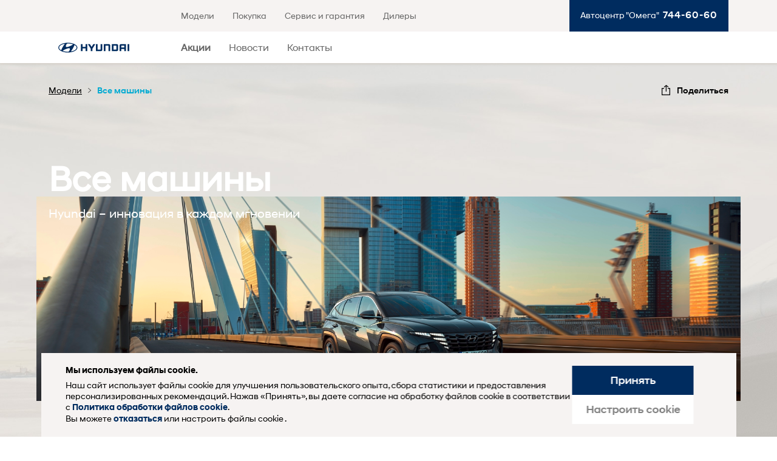

--- FILE ---
content_type: text/html; charset=UTF-8
request_url: https://hyundai-vitebsk.by/showroom/all-vehicles/
body_size: 16507
content:
<!DOCTYPE html>
<html lang="ru">

<head>
    <meta http-equiv="Content-Type" content="text/html; charset=UTF-8" />
<link href="/bitrix/cache/css/s1/hyundai_dev2/template_c8b465556eef313349325720ae3131ab/template_c8b465556eef313349325720ae3131ab_v1.css?176077676616943" type="text/css"  data-template-style="true" rel="stylesheet" />
    <title>Все машины — Официальный дилер Hyundai в Беларуси</title>
    <meta name="author" content="Hyundai Belarus">
    <meta name="viewport" content="width=device-width, initial-scale=1.0">
    <meta name="format-detection" content="telephone=no">
    <meta name="yandex-verification" content="9a9015ca362d3097" />
    <meta name="google-site-verification" content="F7d0ResGJzriAKWPKFHOd9Fcqj_63AL8d7rC5q5_7iA" />
    <meta name="cmsmagazine" content="5aec2c765189c02cbf591692a2e48a5e" />
    <meta property="og:site_name" content="HYUNDAI MOTORS" id="og-sitename-value" />
    <meta property="og:type" content="website" id="og-type-value" />
    <meta property="og:url"
        content="http://hyundai-vitebsk.by/showroom/all-vehicles/"
        id="og-url-value" />
    <meta property="og:title" content="Все машины" />
    <meta property="og:description" content="" />
    <meta property="og:image" content="https://hyundai.by/local/templates/hyundai/assets/img/logo/hyundai_og.jpg"
        id="og-image-value" />

    <link href="/local/templates/hyundai_dev2/assets/img/favicon/favicon.ico" rel="shortcut icon" type="image/x-icon" />
    <link href="/local/templates/hyundai_dev2/css/style.css" rel="stylesheet">
    <link href="/local/templates/hyundai_dev2/css/style_costum.css" rel="stylesheet">
    <link href="/local/templates/hyundai_dev2/css/auto-models.css" rel="stylesheet">
    <link href="/local/templates/hyundai_dev2/css/newstyle.css" rel="stylesheet">
    <link href="/local/templates/hyundai_dev2/css/popup-new.css" rel="stylesheet">
    <link href="/local/templates/hyundai_dev2/css/popup-alert.css" rel="stylesheet">
    <link href="/local/templates/hyundai_dev2/source/dist/styles.css" rel="stylesheet">

                                                                                                                                            
        

</head>

<body>
        <div id="panel"></div>

    <!--LAYOUT-->
    <div
        class="layout  ">
        <div class="page-wrapper">
            <header class="page-header">
                <div class="page-container">
                        <a href="/" class="logo">Хендай</a>
<div class="page-title"></div>

                                        


    <nav class="top-nav">
        <ul class="top-nav__list">
                            <li class="top-nav__item  ">
                    <a href="/showroom/" class="top-nav__link">Модели</a>
                                            <div class="subnav">
                            <div class="subnav__wrap">
                                <a href="/showroom/" class="subnav__close"></a>
                                                                    

<div class="models-tab">
    <ul class="models-tab__list">
                    <li class="models-tab__item">
                <div class="models-tab__content" style="display: block">
                    <div class="models-range models-range--small">
                                                                                                                                                                                    
                                                                <div class="models-range__link">
                                    <a href="/showroom/minibus/staria/" class="models-range__link">
                                                                                <span class="models-range__img" style="background:url('/upload/iblock/6d2/77eco7cdf11zn4eiqnir32pdt84vo3fq/43.png')"></span>
                                        <span class="models-range__title">Staria</span>
                                    </a>
                                                                                                                        <span class="models-range__title" style="position: relative; top: -10px;">от 279 900 BYN</span>
                                                                            

                                                                    </div>
                                                                                                                                        </div>
                </div>
            </li>
                    <li class="models-tab__item">
                <div class="models-tab__content" style="display: block">
                    <div class="models-range models-range--small">
                                                                                                                                                                                    
                                                                <div class="models-range__link">
                                    <a href="/showroom/cars/new-accent/" class="models-range__link">
                                                                                <span class="models-range__img" style="background:url('/upload/iblock/a64/zslf9wxhrygufhgdbod31rxb87zsi013/accent_new.png')"></span>
                                        <span class="models-range__title">Accent</span>
                                    </a>
                                                                                                                                                        

                                                                    </div>
                                                                                                                                                                                                                                                                                
                                                                <div class="models-range__link">
                                    <a href="/showroom/cars/sonata/" class="models-range__link">
                                                                                <span class="models-range__img" style="background:url('/upload/resize_cache/iblock/e1e/kxs2ohesdcmaso26rz0bn2luoyh4obmd/370_140_0/1574242069.png')"></span>
                                        <span class="models-range__title">Sonata</span>
                                    </a>
                                                                                                                                                        

                                                                    </div>
                                                                                                                                        </div>
                </div>
            </li>
                    <li class="models-tab__item">
                <div class="models-tab__content" style="display: block">
                    <div class="models-range models-range--small">
                                                                                                                                                                                    
                                                                <div class="models-range__link">
                                    <a href="/showroom/suv/creta-2021/" class="models-range__link">
                                                                                <span class="models-range__img" style="background:url('/upload/iblock/bb5/ibekx0igy2tfyes9x0wx3wzsvixbr5by/Creta.png')"></span>
                                        <span class="models-range__title">Новая Creta</span>
                                    </a>
                                                                                                                                                        

                                                                    </div>
                                                                                                                                                                                                                                                                                
                                                                <div class="models-range__link">
                                    <a href="/showroom/suv/novyy-tucson/" class="models-range__link">
                                                                                <span class="models-range__img" style="background:url('/upload/resize_cache/iblock/f8f/l1g3u3490qc2s1cz8sz0k784uyr6q7xu/370_140_0/tucson_menu.png')"></span>
                                        <span class="models-range__title">Новый Tucson</span>
                                    </a>
                                                                                                                        <span class="models-range__title" style="position: relative; top: -10px;">от 149  900 BYN</span>
                                                                            

                                                                    </div>
                                                                                                                                                                                                                                                                                
                                                                <div class="models-range__link">
                                    <a href="/showroom/suv/novyy-santa-fe/" class="models-range__link">
                                                                                <span class="models-range__img" style="background:url('/upload/iblock/847/1o19hyv0ou98n0shddkh0jrjglprymt8/Santa_Fe.png')"></span>
                                        <span class="models-range__title">Новый Santa Fe</span>
                                    </a>
                                                                                                                        <span class="models-range__title" style="position: relative; top: -10px;">от 239  900 BYN</span>
                                                                            

                                                                    </div>
                                                                                                                                                                                                                                                                                
                                                                <div class="models-range__link">
                                    <a href="/showroom/suv/palisade/" class="models-range__link">
                                                                                <span class="models-range__img" style="background:url('/upload/iblock/981/ibwg284h3pbptjycd2wlgg0irtgewzvm/Palisade.png')"></span>
                                        <span class="models-range__title">Palisade</span>
                                    </a>
                                                                                                                        <span class="models-range__title" style="position: relative; top: -10px;">от 229  900 BYN</span>
                                                                            

                                                                    </div>
                                                                                                                                                                                                                                                                                
                                                                <div class="models-range__link">
                                    <a href="/showroom/suv/novyy-palisade/" class="models-range__link">
                                                                                <span class="models-range__img" style="background:url('/upload/iblock/897/cq8zxfdhbfrgr9vzegspb16rr6osn2sd/Site_35_it.png')"></span>
                                        <span class="models-range__title">Новый Palisade</span>
                                    </a>
                                                                                                                        <span class="models-range__title" style="position: relative; top: -10px;">от 289  900 BYN</span>
                                                                            

                                                                    </div>
                                                                                                                                        </div>
                </div>
            </li>
                    <li class="models-tab__item">
                <div class="models-tab__content" style="display: block">
                    <div class="models-range models-range--small">
                                                                                                                                                                                    
                                                                <div class="models-range__link">
                                    <a href="/showroom/electro/ioniq-6/" class="models-range__link">
                                                                                <span class="models-range__img" style="background:url('/upload/iblock/eec/cfzosdtdu1ivcs9540guhwqk8vxd35b7/Ioniq_6_2.png')"></span>
                                        <span class="models-range__title"> IONIQ 6</span>
                                    </a>
                                                                                                                        <span class="models-range__title" style="position: relative; top: -10px;">от 179  900 BYN</span>
                                                                            

                                                                    </div>
                                                                                                                                                                                                                                                                                
                                                                <div class="models-range__link">
                                    <a href="/showroom/electro/ioniq-5/" class="models-range__link">
                                                                                <span class="models-range__img" style="background:url('/upload/iblock/2d7/y0vptzdawzagwtxwib5qou601y8yrh1y/Ioniq_5_2.png')"></span>
                                        <span class="models-range__title">IONIQ 5</span>
                                    </a>
                                                                                                                        <span class="models-range__title" style="position: relative; top: -10px;">от 179  900 BYN</span>
                                                                            

                                                                    </div>
                                                                                                                                        </div>
                </div>
            </li>
            </ul>
</div>


<!-- <div class="models-tab" style="margin-top: -50px;">
    <ul class="models-tab__list">
                    <li class="models-tab__item">
                <div class="models-tab__content" style="display: block">
                    <div class="models-range models-range--small">
                                                                                                                                                        <div class="models-range__link">
                                        <a href="" class="models-range__link">
                                                                                        <span class="models-range__img" style="background:url('')"></span>
                                            <span class="models-range__title"></span>
                                        </a>
                                                                                                                                    <span class="models-range__title" style="position: relative; top: -10px;">от </span>
                                                                                                                                

                                                                                    <span class="models-range__title" style="position: relative;
        top: -13px;">от  BYN</span>
                                                                            </div>
                                                                                                                                        </div>
                </div>
            </li>
            </ul>
</div> -->                                                            </div>
                        </div>
                                    </li>
                            <li class="top-nav__item  ">
                    <a href="/shopping/" class="top-nav__link">Покупка</a>
                                            <div class="subnav">
                            <div class="subnav__wrap">
                                <a href="/shopping/" class="subnav__close"></a>
                                                                                                            <ul class="subnav__list" id="first-list">
                                                                                            <li class="subnav__item" data-level="lv2">
                                                    <a href="/shopping/financial/" class="subnav__link"><span>Финансовые инструменты</span></a>
                                                                                                            <ul class="subnav__list subnav__list--lv2">
                                                                                                                            <li class="subnav__item" >
                                                                    <a href="/shopping/financial/financial-programs/" class="subnav__link">
                                                                        Финансовые программы                                                                    </a>
                                                                                                                                    </li>
                                                                                                                            <li class="subnav__item" >
                                                                    <a href="/shopping/financial/leasing-partners/" class="subnav__link">
                                                                        Лизинговые партнеры                                                                    </a>
                                                                                                                                    </li>
                                                                                                                            <li class="subnav__item" >
                                                                    <a href="/shopping/financial/credit/" class="subnav__link">
                                                                        Кредитование банков-партнеров                                                                    </a>
                                                                                                                                    </li>
                                                                                                                    </ul>
                                                                                                    </li>
                                                                                            <li class="subnav__item" >
                                                    <a href="/shopping/order/" class="subnav__link"><span>Заказать автомобиль</span></a>
                                                                                                    </li>
                                                                                            <li class="subnav__item" >
                                                    <a href="/shopping/test-drive/" class="subnav__link"><span>Запись на тест-драйв</span></a>
                                                                                                    </li>
                                                                                    </ul>
                                                                                                </div>
                        </div>
                                    </li>
                            <li class="top-nav__item  ">
                    <a href="/services/" class="top-nav__link">Сервис и гарантия</a>
                                            <div class="subnav">
                            <div class="subnav__wrap">
                                <a href="/services/" class="subnav__close"></a>
                                                                                                            <ul class="subnav__list" id="first-list">
                                                                                            <li class="subnav__item" >
                                                    <a href="/services/service/" class="subnav__link"><span>Сервис</span></a>
                                                                                                    </li>
                                                                                            <li class="subnav__item" >
                                                    <a href="/services/warranty/" class="subnav__link"><span>Гарантия</span></a>
                                                                                                    </li>
                                                                                            <li class="subnav__item" >
                                                    <a href="/services/price-for-all-work/" class="subnav__link"><span>Слесарные работы</span></a>
                                                                                                    </li>
                                                                                            <li class="subnav__item" >
                                                    <a href="/services/repair-parts/" class="subnav__link"><span>Запчасти и аксессуары</span></a>
                                                                                                    </li>
                                                                                            <li class="subnav__item" >
                                                    <a href="/services/facilities/" class="subnav__link"><span>Кузовной ремонт</span></a>
                                                                                                    </li>
                                                                                            <li class="subnav__item" >
                                                    <a href="/services/sign-up-for-maintenance/" class="subnav__link"><span>Запись на ТО</span></a>
                                                                                                    </li>
                                                                                    </ul>
                                                                                                </div>
                        </div>
                                    </li>
                            <li class="top-nav__item  ">
                    <a href="/contacts/" class="top-nav__link">Дилеры</a>
                                            <div class="subnav">
                            <div class="subnav__wrap">
                                <a href="/contacts/" class="subnav__close"></a>
                                                                                                            <ul class="subnav__list" id="first-list">
                                                                                            <li class="subnav__item" >
                                                    <a href="/contacts/dealers/" class="subnav__link"><span>Дилеры</span></a>
                                                                                                    </li>
                                                                                            <li class="subnav__item" >
                                                    <a href="/contacts/contact-us/" class="subnav__link"><span>Обратная связь</span></a>
                                                                                                    </li>
                                                                                    </ul>
                                                                                                </div>
                        </div>
                                    </li>
                    </ul>
    </nav>

                    <div class="search-area">
    <div class="search-area__container">
        <form action="/search/index.php" class="search-area__form">
            <div class="search-area__field">
                                    <input type="text" id="search-area" class='search-area__input' name="q" placeholder="Поиск по сайту"/>
                                <input name="s" type="submit" class="search-area__submit" value="Поиск"/>
                <button class="search-area__submit" type="submit"></button>
                <button class="search-area__reset" type="reset"></button>
            </div>
            <a href="#" class="search-area__close">Закрыть</a>
        </form>
    </div>
</div>
                    <div class="mobile-sh">
                        <div class="page-header__links">
                            <a href="#" class="page-header__link language-link"></a>
                            <a href="#" class="page-header__link search-link"></a>
                        </div>
                        <div class="burger-menu">
                            <span class="burger-menu__item"></span>
                            <span class="burger-menu__item"></span>
                            <span class="burger-menu__item"></span>
                        </div>
                    </div>

                </div>


                
<div class="top-phones-container">
    <div class="top-phones phone_click_target" data-site-code="50097547" data-target="click_phone">
                            <div class="top-phones__item">
                <span>Автоцентр &quot;Омега&quot;</span>
                <a href="tel: 7446060" onclick="ym(20627065,'reachGoal','click_phone'); return true;">744-60-60</a>
            </div>
                    </div>
</div>
                    <div class="bottom-nav">
        <div class="page-container">
            <ul class="bottom-nav-list">
                                    <li class="top-nav__item no-sub">
                        <a href="/shopping/special/"  class="top-nav__link__simple "><b>Акции</b></a>
                    </li>
                                    <li class="top-nav__item no-sub">
                        <a href="/news/"  class="top-nav__link__simple ">Новости</a>
                    </li>
                                    <li class="top-nav__item no-sub">
                        <a href="/contacts/contact-us/"  class="top-nav__link__simple ">Контакты</a>
                    </li>
                            </ul>
        </div>
    </div>


            </header>

            
                <div class="page-top  "
                    style="background-image: url('http://www.hyundai-vitebsk.by/upload/medialibrary/282/sonata_new_lf_worldwide_main_banner_stg_pc.jpg')">
                    <div class="page-top__row">
                        <link href="/bitrix/css/main/font-awesome.css?152828807128777" type="text/css" rel="stylesheet" />
<div class="breadcrumbs" itemscope itemtype="http://schema.org/BreadcrumbList"><div class="breadcrumbs__wrap"><span itemprop="itemListElement" itemscope itemtype="http://schema.org/ListItem"><a href="https://hyundai-vitebsk.by:443/showroom/" class="breadcrumbs__item" itemprop="item"><span itemprop="name">Модели</span></a><meta itemprop="position" content="1" /></span><span itemprop="itemListElement" itemscope itemtype="http://schema.org/ListItem"><a class="breadcrumbs__item breadcrumbs__item__current" itemprop="item" href="https://hyundai-vitebsk.by:443/showroom/all-vehicles/"><span itemprop="name">Все машины</span></a><meta itemprop="position" content="2" /></span></div></div>                        <div class="sharing">
    <a href="#">
        Поделиться
    </a>
</div>                    </div>

                    <div class="headline-block show_detail--js destop"
                        style="background-image: url('/local/templates/hyundai/assets/img/models/HYUNDAI_TUCSON_NX4_FAMILY_01_BEAUTY_SHOT_CAR_RGB_custom.jpg')">
                                                    <div class="headline-block__wrap">
                                                                <h1>Все машины</h1>                                <p class="headline-block__text">
                                    Hyundai – инновация в каждом мгновении                                </p>
                                                            </div>
                                            </div>
                    <div class="headline-block show_detail--js adaptiv mob-h"
                        style="background-image: url('/local/templates/hyundai/assets/img/models/HYUNDAI_TUCSON_NX4_FAMILY_01_BEAUTY_SHOT_CAR_RGB_custom.jpg')">
                        <div class="headline-block__wrap">
                            <div class="h1">Все машины</div>
                                                                                    <p class="headline-block__text">
                                Hyundai – инновация в каждом мгновении                            </p>
                                                    </div>
                    </div>


                </div>

                                    <main class="page-content workarea">
                <!-- CONTENT-PART -->
                <div class="page-container">


        <div class="models__wrap">
            <div class="models__container">
                <div class="models-range row" itemscope itemtype="http://schema.org/ItemList">
                                            
                            
                                                                                                                <div
                                    class="models-range__link col-lg-3 col-sm-6 col-12"
                                                                >
                                <a
                                    href="/showroom/minibus/staria/"
                                                                    >
                                                                        <span class="models-range__img" style="background:url('/upload/resize_cache/iblock/6d2/77eco7cdf11zn4eiqnir32pdt84vo3fq/240_130_1/43.png')"></span>
                                    <h2 class="models-range__title" title="Купить Hyundai Staria, взять Hyundai Staria на тест-драйв" itemprop="name">Staria</h2>
                                </a>
                            </div>
                            
                                                                                                
                            
                                                                                                                <div
                                    class="models-range__link col-lg-3 col-sm-6 col-12"
                                                                >
                                <a
                                    href="/showroom/cars/new-accent/"
                                                                    >
                                                                        <span class="models-range__img" style="background:url('/upload/resize_cache/iblock/a64/zslf9wxhrygufhgdbod31rxb87zsi013/240_130_1/accent_new.png')"></span>
                                    <h2 class="models-range__title" title="Купить Hyundai Accent, взять Hyundai Accent на тест-драйв" itemprop="name">Accent</h2>
                                </a>
                            </div>
                            
                                                    
                            
                                                                                                                <div
                                    class="models-range__link col-lg-3 col-sm-6 col-12"
                                                                >
                                <a
                                    href="/showroom/cars/sonata/"
                                                                    >
                                                                        <span class="models-range__img" style="background:url('/upload/resize_cache/iblock/e1e/kxs2ohesdcmaso26rz0bn2luoyh4obmd/240_130_1/1574242069.png')"></span>
                                    <h2 class="models-range__title" title="Купить Hyundai Sonata, взять Hyundai Sonata на тест-драйв" itemprop="name">Sonata</h2>
                                </a>
                            </div>
                            
                                                                                                
                            
                                                                                                                <div
                                    class="models-range__link col-lg-3 col-sm-6 col-12"
                                                                >
                                <a
                                    href="/showroom/suv/creta-2021/"
                                                                    >
                                                                        <span class="models-range__img" style="background:url('/upload/resize_cache/iblock/bb5/ibekx0igy2tfyes9x0wx3wzsvixbr5by/240_130_1/Creta.png')"></span>
                                    <h2 class="models-range__title" title="Купить Hyundai Новая Creta, взять Hyundai Новая Creta на тест-драйв" itemprop="name">Новая Creta</h2>
                                </a>
                            </div>
                            
                                                    
                            
                                                                                                                <div
                                    class="models-range__link col-lg-3 col-sm-6 col-12"
                                                                >
                                <a
                                    href="/showroom/suv/novyy-tucson/"
                                                                    >
                                                                        <span class="models-range__img" style="background:url('/upload/resize_cache/iblock/f8f/l1g3u3490qc2s1cz8sz0k784uyr6q7xu/240_130_1/tucson_menu.png')"></span>
                                    <h2 class="models-range__title" title="Купить Hyundai Новый Tucson, взять Hyundai Новый Tucson на тест-драйв" itemprop="name">Новый Tucson</h2>
                                </a>
                            </div>
                            
                                                    
                            
                                                                                                                <div
                                    class="models-range__link col-lg-3 col-sm-6 col-12"
                                                                >
                                <a
                                    href="/showroom/suv/novyy-santa-fe/"
                                                                    >
                                                                        <span class="models-range__img" style="background:url('/upload/resize_cache/iblock/847/1o19hyv0ou98n0shddkh0jrjglprymt8/240_130_1/Santa_Fe.png')"></span>
                                    <h2 class="models-range__title" title="Купить Hyundai Новый Santa Fe, взять Hyundai Новый Santa Fe на тест-драйв" itemprop="name">Новый Santa Fe</h2>
                                </a>
                            </div>
                            
                                                    
                            
                                                                                                                <div
                                    class="models-range__link col-lg-3 col-sm-6 col-12"
                                                                >
                                <a
                                    href="/showroom/suv/palisade/"
                                                                    >
                                                                        <span class="models-range__img" style="background:url('/upload/resize_cache/iblock/981/ibwg284h3pbptjycd2wlgg0irtgewzvm/240_130_1/Palisade.png')"></span>
                                    <h2 class="models-range__title" title="Купить Hyundai Palisade, взять Hyundai Palisade на тест-драйв" itemprop="name">Palisade</h2>
                                </a>
                            </div>
                            
                                                    
                            
                                                                                                                <div
                                    class="models-range__link col-lg-3 col-sm-6 col-12"
                                                                >
                                <a
                                    href="/showroom/suv/novyy-palisade/"
                                                                    >
                                                                        <span class="models-range__img" style="background:url('/upload/resize_cache/iblock/897/cq8zxfdhbfrgr9vzegspb16rr6osn2sd/240_130_1/Site_35_it.png')"></span>
                                    <h2 class="models-range__title" title="Купить Hyundai Новый Palisade, взять Hyundai Новый Palisade на тест-драйв" itemprop="name">Новый Palisade</h2>
                                </a>
                            </div>
                            
                                                                                                
                            
                                                                                                                <div
                                    class="models-range__link col-lg-3 col-sm-6 col-12"
                                                                >
                                <a
                                    href="/showroom/electro/ioniq-6/"
                                                                    >
                                                                        <span class="models-range__img" style="background:url('/upload/resize_cache/iblock/eec/cfzosdtdu1ivcs9540guhwqk8vxd35b7/240_130_1/Ioniq_6_2.png')"></span>
                                    <h2 class="models-range__title" title="Купить Hyundai  IONIQ 6, взять Hyundai  IONIQ 6 на тест-драйв" itemprop="name"> IONIQ 6</h2>
                                </a>
                            </div>
                            
                                                    
                            
                                                                                                                <div
                                    class="models-range__link col-lg-3 col-sm-6 col-12"
                                                                >
                                <a
                                    href="/showroom/electro/ioniq-5/"
                                                                    >
                                                                        <span class="models-range__img" style="background:url('/upload/resize_cache/iblock/2d7/y0vptzdawzagwtxwib5qou601y8yrh1y/240_130_1/Ioniq_5_2.png')"></span>
                                    <h2 class="models-range__title" title="Купить Hyundai IONIQ 5, взять Hyundai IONIQ 5 на тест-драйв" itemprop="name">IONIQ 5</h2>
                                </a>
                            </div>
                            
                                                                                        </div>
            </div>
        </div>

</div>

</div>
<!--end CONTENT-PART -->
</main>
</div>
<footer class="page-footer">
    <div class="page-container">
            <div class="page-footer__menu">
                    <a href="/about/" class="page-footer__item">О бренде</a>
                    <a href="/showroom/" class="page-footer__item">Модели</a>
                    <a href="/shopping/" class="page-footer__item">Покупка</a>
                    <a href="/services/" class="page-footer__item">Сервис и гарантия</a>
                    <a href="/contacts/" class="page-footer__item">Контакты</a>
                    <a href="/site-map/" class="page-footer__item">Карта сайта</a>
                    <a href="/news/" class="page-footer__item">Новости</a>
            </div>

        <div class="socials">
    <a href="https://www.facebook.com/HyundaiBelarus" class="socials__item socials__item--fb" target="_blank">
        <img src="/local/templates/hyundai_dev2/assets/img/svg/facebook-logo.svg" alt="">
    </a>
    <a href="https://vk.com/hyundaibelarus" class="socials__item socials__item--vk" target="_blank">
        <img src="/local/templates/hyundai_dev2/assets/img/svg/vk-social-logotype.svg" alt="">
    </a>
    <!--<a href="#" class="socials__item socials__item--tw">
        <img src="/local/templates/hyundai_dev2/assets/img/svg/twitter-social-logotype.svg" alt="">
    </a>-->
</div>            <a href="/" class="logo logo--footer">Хендай</a>
        <br>
        <div class="copy_inner">
            <div class="copy_left">
                <span class="copyright" itemscope itemtype="http://schema.org/WPFooter">
                    <meta itemprop="copyrightYear" content="2026">
                    <meta itemprop="copyrightHolder" content="ООО Хёндэ АвтоГрад, УНП 690635645">
                    ООО "Хёндэ АвтоГрад" УНП 690635645
                </span>

                <span class="copyright" itemscope itemtype="http://schema.org/WPFooter" style="margin-top: 10px;">
                    <a href="/policy/">Политика конфиденциальности</a>
                </span>
                <span class="copyright" itemscope itemtype="http://schema.org/WPFooter" style="margin-top: 10px;">
                    <a href=" /cookie-policy/">Политика cookie</a>
                </span>
            </div>

            <div class="copy_center">
                <a href="/programma-loyalnosti/" class="programm">Программа лояльности</a>
            </div>
            <div class="copy_center">
                <a id="customizeCookiesButton" class="cookies_modal">Настроить cookies</a>
            </div>
            <div class=" copy_right">
                <a href="https://csf.by/" target="_blank" class="copy">
                    <p>Разработка и поддержка <br> сайта CSF</p>
                </a>
            </div>
        </div>
    </div>
</footer>

<!-- Cookies -->

    <div class="cookies" id="cookiesMessage">
        <div class="cookies__info">
            <span class="cookies__title">Мы используем файлы cookie.</span>
            <!-- <p>Для реализации основных функций сайта, а также для сбора данных о том, как посетители взаимодействуют с
                сайтом, мы используем cookies-файлы. Информация, содержащаяся в таких файлах, может касаться вас, ваших
                предпочтений или вашего устройства. Такая информация не идентифицирует вас прямо, однако может дать вам
                более персонализированный опыт работы в Интернете. Вы можете запретить использование некоторых типов файлов
                cookies или <a href="javascript:void(0);" id="cookiesDialogUrl">отказаться</a> от их включения. <br> <a
                    href="/cookie-policy/" target="_blank">Подробнее</a></p> -->
            <p>Наш сайт использует файлы cookie для улучшения пользовательского опыта, сбора статистики и предоставления
                персонализированных рекомендаций. Нажав «Принять», вы даете согласие на обработку файлов cookie в
                соответствии с <a  href="/cookie-policy/" target="_blank">Политика обработки файлов cookie</a>.</p>

                <p>Вы можете <a href="javascript:void(0);" id="cookiesDialogUrl">отказаться</a> или настроить файлы cookie .</p>
        </div>
        <div class="cookies__events">
            <span class="cookies-button cookies-button_theme_color" id="acceptCookiesButton">Принять</span>
            <span class="cookies-button cookies-button_theme_white" id="customizeCookiesButton">Настроить cookie</span>
        </div>
    </div>

<div class="cookies-dialog-overlay" id="cookiesDialogOverlay"></div>
<div class="cookies-dialog" id="cookiesDialog">
    <div class="cookies-dialog__holder">
        <form class="cookies-dialog__form" id="cookies-dialog__form" method="POST" name="" action="/">
            <span class="cookies-dialog__close" id="cookiesDialogClose"></span>
            <span class="cookies-dialog__title">Ваши параметры конфиденциальности</span>
            <p class="cookies-dialog__annotation">Чтобы понять, как вы используете наши услуги, а также в целях
                повышения удобства использования и отображения актуальных рекламных объявлений мы применяем на своих
                сайтах различные инструменты, такие как файлы cookie. Здесь можно отказаться от такого отслеживания.</p>
            <div class="cookies-dialog__list">
                <div class="cookies-setting" data-heading="Маркетинг">
                    <span class="cookies-setting__annotation">
                        <p>Сервис веб-аналитики, предоставляемый компанией Google, Inc.адрес: Google, Google Data
                            Protection Office, 1600 Amphitheatre Pkwy, Mountain View, CA 94043, USA. Подробнее с
                            информацией о сервисе можно ознакомиться здесь. Политика конфиденциальности Google <a
                                href="https://policies.google.com/privacy?roistat_visit=1090722"
                                target="_blank">здесь</a>.</p>
                        <br>
                        <p>Сервис веб-аналитики, предоставляемый ООО «Яндекс»</p>
                        <p>адрес: г. Москва, ул. Льва Толстого, д. 16, 119021. Подробнее с информацией о сервисе можно
                            ознакомиться здесь. Политика конфиденциальности Яндекс <a
                                href="https://yandex.com/legal/confidential/?roistat_visit=1090722"
                                target="blank">здесь</a>.</p>
                        <br>
                        <p>Аналитика Пиксель Meta Payments Inc.1601 Willow Road, Menlo Park, California 94025, USA. <a
                                href="https://www.facebook.com/privacy/policy" target="_blank">Политика
                                конфиденциальности</a>. Data Processing Terms. Data Security Terms. <a
                                href="https://www.facebook.com/legal/terms/dataprocessing" target="_blank">Условия
                                использования сервиса</a>. <a
                                href="https://www.facebook.com/legal/terms/data_security_terms" target="_blank">Условия
                                безопасности данных</a></p>
                        <br>
                        <p>Аналитика Пиксель TikTok Pte. Ltd.</p>
                        <p>1 Raffles Quay, #26-10, South Tower, Singapore 048583</p>
                        <p><a href="https://ads.tiktok.com/i18n/official/policy/privacy" target="_blank">Политика
                                конфиденциальности</a></p>
                    </span>
                    <div class="cookies-toggle">
                        <input class="cookies-toggle__field" type="checkbox" id="cookiesMarketing" name="cookies_seo" >
                        <label class="cookies-toggle__label" for="cookiesMarketing"></label>
                    </div>
                </div>
                <!-- <div class="cookies-setting" data-heading="Поддержка">
                        <span class="cookies-setting__annotation">Обеспечение интерактивных услуг (на пример поддержка в чате)</span>
                        <div class="cookies-toggle">
                            <input class="cookies-toggle__field" type="checkbox" id="cookiesSupport" name="cookies_support">
                            <label class="cookies-toggle__label" for="cookiesSupport"></label>
                        </div>
                    </div> -->
                <div class="cookies-setting" data-heading="Технические">
                    <span class="cookies-setting__annotation">Технические настройки (технические куки) хранят
                        технические данные вашего выбора (например, языкового). Техническая аналитика используется для
                        обеспечения корректной работы. Не используется для сбора статистических данных.</span>
                </div>
            </div>
            <button class="cookies-button cookies-button_theme_color cookies-dialog__button" id="cookiesDialogButton"
                type="submit">Сохранить</button>
        </form>
    </div>
</div>
<!-- -->

<!-- POPUP -->
<div class="popup popup--js">
    <a href="#" class="popup__close"></a>
    <div class="popup__title">
        Поделиться
    </div>
    <div class="share-list">
        <div class="share-list__item">
            <div class="ya-share2" data-services="facebook"></div>
            <a href="#" class="share-list__link share-list__link--fb">
                <img src="/local/templates/hyundai_dev2/assets/img/svg/facebook-logo.svg" alt="">
            </a>
        </div>
        <div class="share-list__item">
            <div class="ya-share2" data-services="vkontakte"></div>
            <a href="#" class="share-list__link share-list__link--vk">
                <img src="/local/templates/hyundai_dev2/assets/img/svg/vk-social-logotype.svg" alt="">
            </a>
        </div>
    </div>
</div>

<div class="popup form_popup_js">
    <a href="#" class="popup__close form_close_js"></a>
    <div class="popup__title">
        Спасибо за заявку
    </div>
</div>


              <div id="afbf_err_FIDFORM_POPUP_MAINPAGE" class="alx-feedb-error"></div>
       <div class="t-popup" id="t-popup_banner">
     <div class="t-popup__overlay">
          <div class="t-popup-view">

           <div class="afbf alx_feed_back " id="alx_feed_back_FIDFORM_POPUP_MAINPAGE">
        <form id="f_feedback_FIDFORM_POPUP_MAINPAGE"
          name="f_feedback_FIDFORM_POPUP_MAINPAGE"
          action="/showroom/all-vehicles/"
          method="post"
          enctype="multipart/form-data"
          class="page-form">

        <div class="t-popup-view__wrap">
            <a href="#" class="t-popup__close">Нет, спасибо</a>
            <div class="t-popup-view__img">
                <style>
                    @media (max-width: 400px) {
                        .t-popup-view__img {
                            background-image: url(/upload/iblock/eec/Popup-Mob_iskh_Creta_November_600kh322-_2_.jpg);
                            height: 100%;
                            margin: 0;
                        }
                    }

                    @media (min-width: 401px) {
                        .t-popup-view__img {
                            background-image: url(/upload/iblock/950/Kreta-bez-nadpisi_1120kh600-_1_.jpg);
                            height: 480px;
    margin-top: auto;
    margin-bottom: auto;
    margin-left: 15px;
                        }
                    }
                </style>
                <div class="t-popup-view__top">
                                    </div>
            </div>

            <div class="t-popup-view__info">
                <div>
                    <b>
<div>
	 Хотите прокатиться на новой Crete перед покупкой?<br>
 <br>
</div>
 </b>Оставьте заявку прямо сейчас!<br>
 <br>
 Специалисты забронируют удобное для вас время для пробной поездки.
<p>
</p>                </div>

                <div class="t-popup-select">

                    <input type="hidden" name="FEEDBACK_FORM_FIDFORM_POPUP_MAINPAGE" value="Y"/>
                    <input type="hidden" id="MESSAGE_OK" value="Ваше сообщение было успешно отправлено!">

                                        <input type="hidden" name="FIELDS[UTM_FIDFORM_POPUP_MAINPAGE]" value=""/>

                                            <input type="hidden" name="HREF_LINK_FIDFORM_POPUP_MAINPAGE" value="/showroom/all-vehicles/"/>
                                        
                                                                                                        
                        <div id="afbf_phone_fidform_popup_mainpage">

                                                                                                                                                            <div class="t-popup-select__item">
                                        <label class="t-popup-select__title page-form__label" for="user_name">
                                            <span class="required">Введите номер телефона</span>
                                        </label>
                                        <label class="page-form__label error__text">Вы заполнили некорректно
                                            поле</label>
                                        <input type="text"
                                               class="required"
                                               name="FIELDS[PHONE_FIDFORM_POPUP_MAINPAGE]"
                                               id="PHONE_FIDFORM_POPUP_MAINPAGE1"
                                               placeholder="+375 (__) ___−__-__"
                                               onblur="if(this.value==''){this.value=''}"
                                               onclick="if(this.value==''){this.value=''}"
                                               value="">
                                    </div>
                                
                                                                                    </div>

                                            
                    
	                	                    <input type='hidden' name="SELECT_DILER_EMAIL" id='ofrm_emai_diler' value="sale.hyundai@mail.ru">
	                

        <!-- Политика конфеденциальности -->
        <div id="afbf_policy_fidform_order_call">
    <!-- <input type="hidden" name="FIELDS[POLICY_FIDFORM_ORDER_CALL]" value=""> -->
    <div class="afbf_checkbox">
        <label for="POLICY_CHECKED_POPUP" id="policy_status" >
            <input id="POLICY_CHECKED_POPUP" class="required" type="checkbox" name="FIELDS[POLICY_FIDFORM_ORDER_CALL_POPUP]" value="">
            <span class="afbf_checkbox_box">
                <span class="afbf_checkbox_check"></span>
            </span> Я согласен с <a href="/policy/" target="_blank">Политикой конфиденциальности</a>
        </label><br>
    </div>
    <div class="afbf_error_text"></div>
</div>
<!-- Политика конфеденциальности -->

	                                                                                                                        <div class="afbf_item_pole required is_filled">
                                    <div class="afbf_name">Пройдите проверку:                                        <span class="afbf_required_text">*</span></div>
                                    <!--'start_frame_cache_WWb1yW'-->                                    <div class="afbf_pole_captcha">
                                        <div class="g-recaptcha" id="html_element_recaptcha_FIDFORM_POPUP_MAINPAGE"
                                             onload="AltasibFeedbackOnload_FIDFORM_POPUP_MAINPAGE()"
                                             data-sitekey="6LeCWBQeAAAAALvPXOOF8mrFphUSAbzDHPvXltXW"></div>
                                        <span class="afbf_captcha_reload"
                                              onclick="grecaptcha.reset();return false;"></span>
                                    </div>
                                                                        <!-- <div class="afbf_error_text recaptcha"></div> -->
                                    <!--'end_frame_cache_WWb1yW'-->                                </div>
                                                                                            
                    <input type="hidden" name="sessid" id="sessid" value="27b9bbc53736ef6cb47daae524492183" />
                    <div class="page-form__field page-form__field--center">
                        <button type="submit" id="fb_close_FIDFORM_POPUP_MAINPAGE" name="SEND_FORM"
                                class="btn page-form__btn t-popup-select__link">
                            Записаться на тест-драйв                        </button>
                    </div>
                </div>
            </div>
        </div>
    </form>


                        </div>

       <style type="text/css">
#alx_feed_back_FIDFORM_POPUP_MAINPAGE.alx_feed_back,
#afbf_err_FIDFORM_POPUP_MAINPAGE.alx-feedb-error{
   width:100%;
}
</style>

                </div>
           </div>
       </div>

<!--Popup-предупреждение об использовании cookie-->
<noindex>
    <!-- <div class="cookies" id="cookie">
        <div class="cookie-inner">
            <p class="df-text-input-14px cookie-desktop">
                Данный веб-сайт использует cookie-файлы с&nbsp;целью повышения удобства и&nbsp;эффективности работы пользователя.
            </p>
            <p class="df-text-input-14px cookie-mobile">
                Данный веб-сайт использует cookie-файлы
            </p>
            <div class="cookie-buttons">
                <a href="#" class="df-button cookie-more">Подробнее</a> <a href="#" class="df-button cookie-agree">Согласен</a>
            </div>
        </div>
    </div>
    <div class="cookie-popup df-popup" style="display: none;">
        <div class="df-popup__wrap">
            <a href="#" class="cookie__close df-popup__close"> </a>
            <h2 class="cookie-popup__title">Использование cookie</h2>
            <div class="cookie-popup__info">
                                <p class="cookie-popup__text">
                    Настоящий Web-ресурс (далее Сайт) использует «cookie», в том числе собирает следующие сведения о Пользователях в целях улучшения работы Сайта. Обработка сведений о Пользователях осуществляется в соответствии с Политикой в области обработки персональных данных .<br>
                    <br>
                    Этот сайт использует сервис веб-аналитики Яндекс.Метрика, предоставляемый компанией ООО «ЯНДЕКС», 119021, Россия, Москва, ул. Л. Толстого, 16 и сервис веб-аналитики google.ru/analytics, предоставляемый компанией ООО «ГУГЛ».<br>
                    <br>
                    Эти сервисы используют технологию «cookie» — небольшие текстовые файлы, размещаемые на компьютере пользователей с целью анализа их пользовательской активности. Собранная при помощи cookie информация (IP-адрес пользователя, дата и время посещения сайта, типы браузера и операционной систем, тип и модель мобильного устройства, источник входа на сайт, информация о поведении пользователя на сайте (включая количество и наименование просмотренных страниц), возраст, пол, интересы, географическое месторасположение пользователя, прочие технические данные (cookies, flash, java и т.п.) не может идентифицировать вас, однако может помочь нам улучшить работу нашего сайта. Информация об использовании вами данного сайта, собранная при помощи cookie, будет передаваться ООО «ЯНДЕКС» и ООО «ГУГЛ», которые будут обрабатывать эту информацию для оценки использования вами сайта, составления для нас отчетов о деятельности нашего сайта, и предоставления других услуг. ООО «ЯНДЕКС» и ООО «ГУГЛ» обрабатывают эту информацию в порядке, установленном в условиях использования сервисов.<br>
                    <br>
                    Вы можете отказаться от использования файлов cookie, выбрав соответствующие настройки в браузере. Используя этот сайт, вы соглашаетесь на обработку данных о вас в порядке и целях, указанных выше.
                </p>
            </div>
            <div class="cookie-popup__buttons">
                <a href="#" class="df-button cookie-agree">Согласен</a>
            </div>
        </div>
    </div> -->
</noindex>



<!-- OVERLAY -->
<div class="overlay"></div>
<!-- ARROW TOP -->
<a href="#" class="arrow-top"></a>
</div>
<!-- END LAYOUT-->



<script  src="/bitrix/cache/js/s1/hyundai_dev2/kernel_main/kernel_main_v1.js?1750074661724261"></script>
<script src="/bitrix/js/main/jquery/jquery-1.12.4.min.js?166635526497163"></script>
<script src="/bitrix/js/altasib.feedback/jquery.maskedinput/jquery.maskedinput.min.js?15282880844312"></script>
<script src="https://www.google.com/recaptcha/api.js?onload=AltasibFeedbackOnload_FIDFORM_POPUP_MAINPAGE&render=explicit&hl=ru"></script>


<script  src="/bitrix/cache/js/s1/hyundai_dev2/template_338ed11cdabc4c53f15307237a5973ec/template_338ed11cdabc4c53f15307237a5973ec_v1.js?175007431118849"></script>
<script>var _ba = _ba || []; _ba.push(["aid", "83a636657608824070cc99992bf14b54"]); _ba.push(["host", "hyundai-vitebsk.by"]); (function() {var ba = document.createElement("script"); ba.type = "text/javascript"; ba.async = true;ba.src = (document.location.protocol == "https:" ? "https://" : "http://") + "bitrix.info/ba.js";var s = document.getElementsByTagName("script")[0];s.parentNode.insertBefore(ba, s);})();</script>


<script src="https://code.jquery.com/jquery-3.2.1.min.js"
        integrity="sha256-hwg4gsxgFZhOsEEamdOYGBf13FyQuiTwlAQgxVSNgt4=" crossorigin="anonymous"></script>
<script src="/local/templates/hyundai_dev2/js/vendor/flexibility.js"></script>
<script src="https://maps.googleapis.com/maps/api/js?key=AIzaSyCQQBXhdJKteSZtDsihsI1O-xD8TVK6WRA"></script>
<script src="/local/templates/hyundai_dev2/js/vendor/sticky.js"></script>
<script src="/local/templates/hyundai_dev2/js/vendor/jquery.formstyler.min.js"></script>
<script src="/local/templates/hyundai_dev2/js/vendor/slick.min.js"></script>
<script src="/local/templates/hyundai_dev2/js/vendor/slick.min2.js"></script>
<script src="/local/templates/hyundai_dev2/js/vendor/jquery.magnific-popup.js"></script>
<script src="/local/templates/hyundai_dev2/js/vendor/jquery-ui.min.js"></script>
<script src="/local/templates/hyundai_dev2/js/vendor/slick.min.js"></script>
<script src="/local/templates/hyundai_dev2/js/vendor/lightgallery.min.js"></script>
<script src="/local/templates/hyundai_dev2/js/vendor/lg-fullscreen.min.js"></script>
<script src="/local/templates/hyundai_dev2/js/vendor/jquery.responsivetabs.js"></script>
<script src="/local/templates/hyundai_dev2/js/custom.js"></script>
<script src="/local/templates/hyundai_dev2/source/dist/bundle.js"></script>

<script src="https://cdnjs.cloudflare.com/ajax/libs/jquery.touchswipe/1.6.18/jquery.touchSwipe.js"></script>
<script src="/local/templates/hyundai_dev2/js/vendor/spritespin.min.js"></script>
<script src="/local/templates/hyundai_dev2/js/jquery.stickytableheaders.js"></script>
<script src="/local/templates/hyundai_dev2/js/interface.js"></script>
<script src="/local/templates/hyundai_dev2/js/map.js"></script>
<script src="/local/templates/hyundai_dev2/js/interface-custom.js?rev=60"></script>
<script src="/local/templates/hyundai_dev2/js/img-fix.js"></script>
<script src="/local/templates/hyundai/js/vendor/imask.js"></script>

<script>
            function deleteAllCookies() {
                // Получаем строку со всеми куки и разбиваем по разделителю ";"
                const cookies = document.cookie.split(";");
                console.log(cookies);
                // Проходим по каждому куки и получаем его имя
                cookies.forEach(cookie => {
                    const eqPos = cookie.indexOf("=");
                    const name = eqPos > -1 ? cookie.substr(0, eqPos).trim() : cookie.trim();

                    // Удаляем куки, устанавливая дату истечения в прошлом и путь "/"
                    document.cookie = name + "=; expires=Thu, 01 Jan 1970 00:00:00 GMT; path=/";
                });
            }
            // Вызов функции для удаления всех куки
            deleteAllCookies();

            function clearDomainCookies(domain) {
                const cookies = document.cookie.split(';');

                cookies.forEach(cookie => {
                    const cookieName = cookie.split('=')[0].trim();

                    // Delete cookie for specific domain
                    document.cookie = `${cookieName}=; expires=Thu, 01 Jan 1970 00:00:00 GMT; domain=${domain}; path=/`;
                });
            }

            // Usage example
            clearDomainCookies('hyundai-vitebsk.by');
        </script>

<script type="text/javascript">
           if(typeof ALXpopup_FIDFORM_POPUP_MAINPAGE=='undefined'&&typeof ALXpopup!='undefined'&&typeof BX!='undefined')
               var ALXpopup_FIDFORM_POPUP_MAINPAGE=BX.clone(ALXpopup);

           $(document).ready(function(){
               var param = {
                   'popupWindow':"N"
               };

               if(typeof ALXpopup_FIDFORM_POPUP_MAINPAGE!='undefined')
                   ALXpopup_FIDFORM_POPUP_MAINPAGE.init(param);
               else
                   ALXpopup.init(param);
           });
       </script>
<script type="text/javascript">
           $(function($){
               if(typeof $.mask!='undefined'){
               $('input[name="FIELDS[PHONE_FIDFORM_POPUP_MAINPAGE]"]').mask("+375 (99) 999−99-99", {placeholder: '+375 (99) 999−99-99'});
               }else if(typeof console.warn!='undefined'){console.warn('Conflict when accessing the jQuery Mask Input Plugin: %s typeof $.mask',typeof $.mask);}
           });
       </script>

<script type="text/javascript">
if(typeof ALX_ReloadCaptcha!='function'){
	function ALX_ReloadCaptcha(csid,ALX){
		document.getElementById("alx_cm_CAPTCHA_"+ALX).src='/bitrix/tools/captcha.php?captcha_sid='+csid+'&rnd='+Math.random();
	}
	function ALX_SetNameQuestion(obj,ALX){
		var qw=obj.selectedIndex;
		document.getElementById("type_question_name_"+ALX).value=obj.options[qw].text;
			}
}
if(typeof ALX_ChangeCaptcha!='function'){
	function ALX_ChangeCaptcha(ALX){
		$.getJSON('/local/templates/hyundai_dev2/components/nineseven/feedback.form/mainpage_popup_form/reload_captcha.php',function(data){
			$('#alx_cm_CAPTCHA_'+ALX).attr('src','/bitrix/tools/captcha.php?captcha_sid='+data);
			$('#alx_fb_captchaSid_'+ALX).val(data);
		});
	}
}
</script><script type="text/javascript">
        $(document).ready(function () {
            if (typeof $.dropdown != 'undefined') {
                $(".afbf_item_pole .afbf_select").dropdown({
                    "dropdownClass": "feedback_dropdown"
                });
            }
            var phoneMask = IMask(
                document.getElementById('PHONE_FIDFORM_POPUP_MAINPAGE1'), {
                    mask: '+{375}(00)000-00-00'
                });
        });
    </script>

<script type="text/javascript">
                                        var AltasibFeedbackOnload_FIDFORM_POPUP_MAINPAGE = function () {
                                            grecaptcha.render('html_element_recaptcha_FIDFORM_POPUP_MAINPAGE', {
                                                'sitekey': '6LeCWBQeAAAAALvPXOOF8mrFphUSAbzDHPvXltXW',
                                                'theme': '',
                                                'type': ''
                                            });
                                        };
                                                                            </script>
<script>
    $(document).ready(function () {
            let popupCookie = document.cookie.replace(/(?:(?:^|.*;\s*)PopupMain\s*\=\s*([^;]*).*$)|^.*$/, "$1");
            

    $(window).on('load', function () {
        if ($.cookie('cookiePopupClose') == null) {
            setTimeout(function () {
                    $('.t-popup').addClass('active');
                    $('.t-popup').removeClass('hidden');
                }, 30000);
        } else {
            $('.t-popup').removeClass('active');
        }
        // if (!$.cookie('cookieAreShown')) {
        //     cookieMain.addClass('is-show');
        // }
    });

            // if (!popupCookie) {
                // setTimeout(function () {
                //     $('.t-popup').addClass('active');
                // }, );
            // }

            console.log(popupCookie);
            $("body").on("click", ".t-popup__close", function (e) {
                e.preventDefault();
                // document.cookie = "PopupMain=Y; max-age="3600";
                $('.t-popup').removeClass('active');
                $.cookie('cookiePopupClose', true, { expires: 1, path: '/' });
            });

            var test = $.cookie('cookiePopupClose');
            console.log(test);
        });
    </script>
<script type="text/javascript">
//            $(document).ready(function(){
//                var file_w_FIDFORM_POPUP_MAINPAGE = parseInt($("#alx_feed_back_FIDFORM_POPUP_MAINPAGE .afbf_feedback_poles").width() / 5);

//                function str_replace_FIDFORM_POPUP_MAINPAGE(search, replace, subject){
//                    return subject.split(search).join(replace);
//                }
// //             //    $("#alx_feed_back_FIDFORM_POPUP_MAINPAGE #afbf_file_input_add")
//             //        .attr('size', file_w_FIDFORM_POPUP_MAINPAGE)
//             //        .change(function(){
//             //            var input_FIDFORM_POPUP_MAINPAGE_ = $(this)[0];
//             //            if(typeof input_FIDFORM_POPUP_MAINPAGE_.files!='undefined' && input_FIDFORM_POPUP_MAINPAGE_.files!=null)
//             //                var len = input_FIDFORM_POPUP_MAINPAGE_.files.length;
//             //            if (typeof len != 'undefined' && len > 1){
//             //                var myStr_FIDFORM_POPUP_MAINPAGE_ = '';
//             //                for (var x = 0; x < len; x++) {
//             //                    if (typeof input_FIDFORM_POPUP_MAINPAGE_.files[x].name != 'undefined') {
//             //                        myStr_FIDFORM_POPUP_MAINPAGE_ += input_FIDFORM_POPUP_MAINPAGE_.files[x].name;
//             //                        if (x + 1 != len)
//             //                            myStr_FIDFORM_POPUP_MAINPAGE_ += ", ";
//             //                    }
//             //                }
//             //            } else {
//             //                var myStr_FIDFORM_POPUP_MAINPAGE_ = str_replace_FIDFORM_POPUP_MAINPAGE("C:\\fakepath\\", "", $(this).val());
//             //                textInput = $(this).siblings('.afbf_input_group').children('.afbf_inputtext');
//             //                textInput.val(myStr_FIDFORM_POPUP_MAINPAGE_);
//             //            }
//             //        });
// //            });
       </script>

<script>
    function checkCookies() {
        let cookieDate = localStorage.getItem('cookieBanner');
        let cookieNotification = document.getElementById('t-popup_banner');
        let cookieBtn = cookieNotification.querySelector('.t-popup__close');

        // Если записи про кукисы нет или она просрочена на 1 год, то показываем информацию про кукисы
        if (!cookieDate || (+cookieDate + 31536000000) < Date.now()) {
            cookieNotification.classList.add('hidden');
        }

        // При клике на кнопку, в локальное хранилище записывается текущая дата в системе UNIX
        cookieBtn.addEventListener('click', function () {
            localStorage.setItem('cookieDate', Date.now());
            cookieNotification.classList.remove('open');
        })
    }

    checkCookies();


    // Показываем баннер 1 раз за сессию
    function checkBanners() {
        let cookieDate = localStorage.getItem('BannerDate');
        let cookieNotification = document.getElementById('alx_feed_back_FIDFORM_POPUP_MAINPAGE');
        let cookieBtn = cookieNotification.querySelector('.t-popup__close');

        // Если записи про кукисы нет или она просрочена на 1 год, то показываем информацию про кукисы
        if (!cookieDate || (+cookieDate + 43200000) < Date.now()) {
            cookieNotification.classList.add('open');
        }

        // При клике на кнопку, в локальное хранилище записывается текущая дата в системе UNIX
        cookieBtn.addEventListener('click', function () {
            localStorage.setItem('cookieDate', Date.now());
            cookieNotification.classList.remove('open');
        })
    }
    checkBanners();
</script><script type="text/javascript">
    $('.top-nav .top-nav__list a').each(function () {
        if ($(this).attr('href') == '/showroom/all-vehicles/') {
            $(this).removeAttr('href');
            $(this).addClass('active');
        }
    });
    $('.page-footer__menu a').each(function () {
        if ($(this).attr('href') == '/showroom/all-vehicles/') {
            $(this).removeAttr('href');
            $(this).addClass('active');
        }
    });
    $('div.contact-panel a').each(function () {
        if ($(this).attr('href') == '/showroom/all-vehicles/') {
            $(this).removeAttr('href');
            $(this).addClass('active');
        }
    });
    $('div.menu-section__wrap ul.menu-section__list a').each(function () {
        if ($(this).attr('href') == '/showroom/all-vehicles/') {
            $(this).removeAttr('href');
            $(this).parent().addClass('active');
        }
    });

    var text = $('div.headline-block__wrap:visible h1').text();
    $('div.page-container .page-title').text(text);
</script><script src="/local/templates/hyundai_dev2/js/360.js">

</script><script>
    var $window = $(window);
    $btns = $('.headline-block__btns');

    if ($(window).width() < 769) {
        $(document).on('scroll', function () {
            var position = $window.scrollTop();
            if (position > 240) {
                $btns.addClass('btns-fixed');
            } else {
                $btns.removeClass('btns-fixed');
            }
        });
    }
    if ($(window).width() > 770) {
        $(document).on('scroll', function () {
            var position = $window.scrollTop();
            if (position > 400) {
                $btns.addClass('btns-fixed');
            } else {
                $btns.removeClass('btns-fixed');
            }
        });
    }
</script></body>

</html>

--- FILE ---
content_type: text/html; charset=utf-8
request_url: https://www.google.com/recaptcha/api2/anchor?ar=1&k=6LeCWBQeAAAAALvPXOOF8mrFphUSAbzDHPvXltXW&co=aHR0cHM6Ly9oeXVuZGFpLXZpdGVic2suYnk6NDQz&hl=ru&v=N67nZn4AqZkNcbeMu4prBgzg&size=normal&anchor-ms=20000&execute-ms=30000&cb=pktd4pyv8yc
body_size: 49470
content:
<!DOCTYPE HTML><html dir="ltr" lang="ru"><head><meta http-equiv="Content-Type" content="text/html; charset=UTF-8">
<meta http-equiv="X-UA-Compatible" content="IE=edge">
<title>reCAPTCHA</title>
<style type="text/css">
/* cyrillic-ext */
@font-face {
  font-family: 'Roboto';
  font-style: normal;
  font-weight: 400;
  font-stretch: 100%;
  src: url(//fonts.gstatic.com/s/roboto/v48/KFO7CnqEu92Fr1ME7kSn66aGLdTylUAMa3GUBHMdazTgWw.woff2) format('woff2');
  unicode-range: U+0460-052F, U+1C80-1C8A, U+20B4, U+2DE0-2DFF, U+A640-A69F, U+FE2E-FE2F;
}
/* cyrillic */
@font-face {
  font-family: 'Roboto';
  font-style: normal;
  font-weight: 400;
  font-stretch: 100%;
  src: url(//fonts.gstatic.com/s/roboto/v48/KFO7CnqEu92Fr1ME7kSn66aGLdTylUAMa3iUBHMdazTgWw.woff2) format('woff2');
  unicode-range: U+0301, U+0400-045F, U+0490-0491, U+04B0-04B1, U+2116;
}
/* greek-ext */
@font-face {
  font-family: 'Roboto';
  font-style: normal;
  font-weight: 400;
  font-stretch: 100%;
  src: url(//fonts.gstatic.com/s/roboto/v48/KFO7CnqEu92Fr1ME7kSn66aGLdTylUAMa3CUBHMdazTgWw.woff2) format('woff2');
  unicode-range: U+1F00-1FFF;
}
/* greek */
@font-face {
  font-family: 'Roboto';
  font-style: normal;
  font-weight: 400;
  font-stretch: 100%;
  src: url(//fonts.gstatic.com/s/roboto/v48/KFO7CnqEu92Fr1ME7kSn66aGLdTylUAMa3-UBHMdazTgWw.woff2) format('woff2');
  unicode-range: U+0370-0377, U+037A-037F, U+0384-038A, U+038C, U+038E-03A1, U+03A3-03FF;
}
/* math */
@font-face {
  font-family: 'Roboto';
  font-style: normal;
  font-weight: 400;
  font-stretch: 100%;
  src: url(//fonts.gstatic.com/s/roboto/v48/KFO7CnqEu92Fr1ME7kSn66aGLdTylUAMawCUBHMdazTgWw.woff2) format('woff2');
  unicode-range: U+0302-0303, U+0305, U+0307-0308, U+0310, U+0312, U+0315, U+031A, U+0326-0327, U+032C, U+032F-0330, U+0332-0333, U+0338, U+033A, U+0346, U+034D, U+0391-03A1, U+03A3-03A9, U+03B1-03C9, U+03D1, U+03D5-03D6, U+03F0-03F1, U+03F4-03F5, U+2016-2017, U+2034-2038, U+203C, U+2040, U+2043, U+2047, U+2050, U+2057, U+205F, U+2070-2071, U+2074-208E, U+2090-209C, U+20D0-20DC, U+20E1, U+20E5-20EF, U+2100-2112, U+2114-2115, U+2117-2121, U+2123-214F, U+2190, U+2192, U+2194-21AE, U+21B0-21E5, U+21F1-21F2, U+21F4-2211, U+2213-2214, U+2216-22FF, U+2308-230B, U+2310, U+2319, U+231C-2321, U+2336-237A, U+237C, U+2395, U+239B-23B7, U+23D0, U+23DC-23E1, U+2474-2475, U+25AF, U+25B3, U+25B7, U+25BD, U+25C1, U+25CA, U+25CC, U+25FB, U+266D-266F, U+27C0-27FF, U+2900-2AFF, U+2B0E-2B11, U+2B30-2B4C, U+2BFE, U+3030, U+FF5B, U+FF5D, U+1D400-1D7FF, U+1EE00-1EEFF;
}
/* symbols */
@font-face {
  font-family: 'Roboto';
  font-style: normal;
  font-weight: 400;
  font-stretch: 100%;
  src: url(//fonts.gstatic.com/s/roboto/v48/KFO7CnqEu92Fr1ME7kSn66aGLdTylUAMaxKUBHMdazTgWw.woff2) format('woff2');
  unicode-range: U+0001-000C, U+000E-001F, U+007F-009F, U+20DD-20E0, U+20E2-20E4, U+2150-218F, U+2190, U+2192, U+2194-2199, U+21AF, U+21E6-21F0, U+21F3, U+2218-2219, U+2299, U+22C4-22C6, U+2300-243F, U+2440-244A, U+2460-24FF, U+25A0-27BF, U+2800-28FF, U+2921-2922, U+2981, U+29BF, U+29EB, U+2B00-2BFF, U+4DC0-4DFF, U+FFF9-FFFB, U+10140-1018E, U+10190-1019C, U+101A0, U+101D0-101FD, U+102E0-102FB, U+10E60-10E7E, U+1D2C0-1D2D3, U+1D2E0-1D37F, U+1F000-1F0FF, U+1F100-1F1AD, U+1F1E6-1F1FF, U+1F30D-1F30F, U+1F315, U+1F31C, U+1F31E, U+1F320-1F32C, U+1F336, U+1F378, U+1F37D, U+1F382, U+1F393-1F39F, U+1F3A7-1F3A8, U+1F3AC-1F3AF, U+1F3C2, U+1F3C4-1F3C6, U+1F3CA-1F3CE, U+1F3D4-1F3E0, U+1F3ED, U+1F3F1-1F3F3, U+1F3F5-1F3F7, U+1F408, U+1F415, U+1F41F, U+1F426, U+1F43F, U+1F441-1F442, U+1F444, U+1F446-1F449, U+1F44C-1F44E, U+1F453, U+1F46A, U+1F47D, U+1F4A3, U+1F4B0, U+1F4B3, U+1F4B9, U+1F4BB, U+1F4BF, U+1F4C8-1F4CB, U+1F4D6, U+1F4DA, U+1F4DF, U+1F4E3-1F4E6, U+1F4EA-1F4ED, U+1F4F7, U+1F4F9-1F4FB, U+1F4FD-1F4FE, U+1F503, U+1F507-1F50B, U+1F50D, U+1F512-1F513, U+1F53E-1F54A, U+1F54F-1F5FA, U+1F610, U+1F650-1F67F, U+1F687, U+1F68D, U+1F691, U+1F694, U+1F698, U+1F6AD, U+1F6B2, U+1F6B9-1F6BA, U+1F6BC, U+1F6C6-1F6CF, U+1F6D3-1F6D7, U+1F6E0-1F6EA, U+1F6F0-1F6F3, U+1F6F7-1F6FC, U+1F700-1F7FF, U+1F800-1F80B, U+1F810-1F847, U+1F850-1F859, U+1F860-1F887, U+1F890-1F8AD, U+1F8B0-1F8BB, U+1F8C0-1F8C1, U+1F900-1F90B, U+1F93B, U+1F946, U+1F984, U+1F996, U+1F9E9, U+1FA00-1FA6F, U+1FA70-1FA7C, U+1FA80-1FA89, U+1FA8F-1FAC6, U+1FACE-1FADC, U+1FADF-1FAE9, U+1FAF0-1FAF8, U+1FB00-1FBFF;
}
/* vietnamese */
@font-face {
  font-family: 'Roboto';
  font-style: normal;
  font-weight: 400;
  font-stretch: 100%;
  src: url(//fonts.gstatic.com/s/roboto/v48/KFO7CnqEu92Fr1ME7kSn66aGLdTylUAMa3OUBHMdazTgWw.woff2) format('woff2');
  unicode-range: U+0102-0103, U+0110-0111, U+0128-0129, U+0168-0169, U+01A0-01A1, U+01AF-01B0, U+0300-0301, U+0303-0304, U+0308-0309, U+0323, U+0329, U+1EA0-1EF9, U+20AB;
}
/* latin-ext */
@font-face {
  font-family: 'Roboto';
  font-style: normal;
  font-weight: 400;
  font-stretch: 100%;
  src: url(//fonts.gstatic.com/s/roboto/v48/KFO7CnqEu92Fr1ME7kSn66aGLdTylUAMa3KUBHMdazTgWw.woff2) format('woff2');
  unicode-range: U+0100-02BA, U+02BD-02C5, U+02C7-02CC, U+02CE-02D7, U+02DD-02FF, U+0304, U+0308, U+0329, U+1D00-1DBF, U+1E00-1E9F, U+1EF2-1EFF, U+2020, U+20A0-20AB, U+20AD-20C0, U+2113, U+2C60-2C7F, U+A720-A7FF;
}
/* latin */
@font-face {
  font-family: 'Roboto';
  font-style: normal;
  font-weight: 400;
  font-stretch: 100%;
  src: url(//fonts.gstatic.com/s/roboto/v48/KFO7CnqEu92Fr1ME7kSn66aGLdTylUAMa3yUBHMdazQ.woff2) format('woff2');
  unicode-range: U+0000-00FF, U+0131, U+0152-0153, U+02BB-02BC, U+02C6, U+02DA, U+02DC, U+0304, U+0308, U+0329, U+2000-206F, U+20AC, U+2122, U+2191, U+2193, U+2212, U+2215, U+FEFF, U+FFFD;
}
/* cyrillic-ext */
@font-face {
  font-family: 'Roboto';
  font-style: normal;
  font-weight: 500;
  font-stretch: 100%;
  src: url(//fonts.gstatic.com/s/roboto/v48/KFO7CnqEu92Fr1ME7kSn66aGLdTylUAMa3GUBHMdazTgWw.woff2) format('woff2');
  unicode-range: U+0460-052F, U+1C80-1C8A, U+20B4, U+2DE0-2DFF, U+A640-A69F, U+FE2E-FE2F;
}
/* cyrillic */
@font-face {
  font-family: 'Roboto';
  font-style: normal;
  font-weight: 500;
  font-stretch: 100%;
  src: url(//fonts.gstatic.com/s/roboto/v48/KFO7CnqEu92Fr1ME7kSn66aGLdTylUAMa3iUBHMdazTgWw.woff2) format('woff2');
  unicode-range: U+0301, U+0400-045F, U+0490-0491, U+04B0-04B1, U+2116;
}
/* greek-ext */
@font-face {
  font-family: 'Roboto';
  font-style: normal;
  font-weight: 500;
  font-stretch: 100%;
  src: url(//fonts.gstatic.com/s/roboto/v48/KFO7CnqEu92Fr1ME7kSn66aGLdTylUAMa3CUBHMdazTgWw.woff2) format('woff2');
  unicode-range: U+1F00-1FFF;
}
/* greek */
@font-face {
  font-family: 'Roboto';
  font-style: normal;
  font-weight: 500;
  font-stretch: 100%;
  src: url(//fonts.gstatic.com/s/roboto/v48/KFO7CnqEu92Fr1ME7kSn66aGLdTylUAMa3-UBHMdazTgWw.woff2) format('woff2');
  unicode-range: U+0370-0377, U+037A-037F, U+0384-038A, U+038C, U+038E-03A1, U+03A3-03FF;
}
/* math */
@font-face {
  font-family: 'Roboto';
  font-style: normal;
  font-weight: 500;
  font-stretch: 100%;
  src: url(//fonts.gstatic.com/s/roboto/v48/KFO7CnqEu92Fr1ME7kSn66aGLdTylUAMawCUBHMdazTgWw.woff2) format('woff2');
  unicode-range: U+0302-0303, U+0305, U+0307-0308, U+0310, U+0312, U+0315, U+031A, U+0326-0327, U+032C, U+032F-0330, U+0332-0333, U+0338, U+033A, U+0346, U+034D, U+0391-03A1, U+03A3-03A9, U+03B1-03C9, U+03D1, U+03D5-03D6, U+03F0-03F1, U+03F4-03F5, U+2016-2017, U+2034-2038, U+203C, U+2040, U+2043, U+2047, U+2050, U+2057, U+205F, U+2070-2071, U+2074-208E, U+2090-209C, U+20D0-20DC, U+20E1, U+20E5-20EF, U+2100-2112, U+2114-2115, U+2117-2121, U+2123-214F, U+2190, U+2192, U+2194-21AE, U+21B0-21E5, U+21F1-21F2, U+21F4-2211, U+2213-2214, U+2216-22FF, U+2308-230B, U+2310, U+2319, U+231C-2321, U+2336-237A, U+237C, U+2395, U+239B-23B7, U+23D0, U+23DC-23E1, U+2474-2475, U+25AF, U+25B3, U+25B7, U+25BD, U+25C1, U+25CA, U+25CC, U+25FB, U+266D-266F, U+27C0-27FF, U+2900-2AFF, U+2B0E-2B11, U+2B30-2B4C, U+2BFE, U+3030, U+FF5B, U+FF5D, U+1D400-1D7FF, U+1EE00-1EEFF;
}
/* symbols */
@font-face {
  font-family: 'Roboto';
  font-style: normal;
  font-weight: 500;
  font-stretch: 100%;
  src: url(//fonts.gstatic.com/s/roboto/v48/KFO7CnqEu92Fr1ME7kSn66aGLdTylUAMaxKUBHMdazTgWw.woff2) format('woff2');
  unicode-range: U+0001-000C, U+000E-001F, U+007F-009F, U+20DD-20E0, U+20E2-20E4, U+2150-218F, U+2190, U+2192, U+2194-2199, U+21AF, U+21E6-21F0, U+21F3, U+2218-2219, U+2299, U+22C4-22C6, U+2300-243F, U+2440-244A, U+2460-24FF, U+25A0-27BF, U+2800-28FF, U+2921-2922, U+2981, U+29BF, U+29EB, U+2B00-2BFF, U+4DC0-4DFF, U+FFF9-FFFB, U+10140-1018E, U+10190-1019C, U+101A0, U+101D0-101FD, U+102E0-102FB, U+10E60-10E7E, U+1D2C0-1D2D3, U+1D2E0-1D37F, U+1F000-1F0FF, U+1F100-1F1AD, U+1F1E6-1F1FF, U+1F30D-1F30F, U+1F315, U+1F31C, U+1F31E, U+1F320-1F32C, U+1F336, U+1F378, U+1F37D, U+1F382, U+1F393-1F39F, U+1F3A7-1F3A8, U+1F3AC-1F3AF, U+1F3C2, U+1F3C4-1F3C6, U+1F3CA-1F3CE, U+1F3D4-1F3E0, U+1F3ED, U+1F3F1-1F3F3, U+1F3F5-1F3F7, U+1F408, U+1F415, U+1F41F, U+1F426, U+1F43F, U+1F441-1F442, U+1F444, U+1F446-1F449, U+1F44C-1F44E, U+1F453, U+1F46A, U+1F47D, U+1F4A3, U+1F4B0, U+1F4B3, U+1F4B9, U+1F4BB, U+1F4BF, U+1F4C8-1F4CB, U+1F4D6, U+1F4DA, U+1F4DF, U+1F4E3-1F4E6, U+1F4EA-1F4ED, U+1F4F7, U+1F4F9-1F4FB, U+1F4FD-1F4FE, U+1F503, U+1F507-1F50B, U+1F50D, U+1F512-1F513, U+1F53E-1F54A, U+1F54F-1F5FA, U+1F610, U+1F650-1F67F, U+1F687, U+1F68D, U+1F691, U+1F694, U+1F698, U+1F6AD, U+1F6B2, U+1F6B9-1F6BA, U+1F6BC, U+1F6C6-1F6CF, U+1F6D3-1F6D7, U+1F6E0-1F6EA, U+1F6F0-1F6F3, U+1F6F7-1F6FC, U+1F700-1F7FF, U+1F800-1F80B, U+1F810-1F847, U+1F850-1F859, U+1F860-1F887, U+1F890-1F8AD, U+1F8B0-1F8BB, U+1F8C0-1F8C1, U+1F900-1F90B, U+1F93B, U+1F946, U+1F984, U+1F996, U+1F9E9, U+1FA00-1FA6F, U+1FA70-1FA7C, U+1FA80-1FA89, U+1FA8F-1FAC6, U+1FACE-1FADC, U+1FADF-1FAE9, U+1FAF0-1FAF8, U+1FB00-1FBFF;
}
/* vietnamese */
@font-face {
  font-family: 'Roboto';
  font-style: normal;
  font-weight: 500;
  font-stretch: 100%;
  src: url(//fonts.gstatic.com/s/roboto/v48/KFO7CnqEu92Fr1ME7kSn66aGLdTylUAMa3OUBHMdazTgWw.woff2) format('woff2');
  unicode-range: U+0102-0103, U+0110-0111, U+0128-0129, U+0168-0169, U+01A0-01A1, U+01AF-01B0, U+0300-0301, U+0303-0304, U+0308-0309, U+0323, U+0329, U+1EA0-1EF9, U+20AB;
}
/* latin-ext */
@font-face {
  font-family: 'Roboto';
  font-style: normal;
  font-weight: 500;
  font-stretch: 100%;
  src: url(//fonts.gstatic.com/s/roboto/v48/KFO7CnqEu92Fr1ME7kSn66aGLdTylUAMa3KUBHMdazTgWw.woff2) format('woff2');
  unicode-range: U+0100-02BA, U+02BD-02C5, U+02C7-02CC, U+02CE-02D7, U+02DD-02FF, U+0304, U+0308, U+0329, U+1D00-1DBF, U+1E00-1E9F, U+1EF2-1EFF, U+2020, U+20A0-20AB, U+20AD-20C0, U+2113, U+2C60-2C7F, U+A720-A7FF;
}
/* latin */
@font-face {
  font-family: 'Roboto';
  font-style: normal;
  font-weight: 500;
  font-stretch: 100%;
  src: url(//fonts.gstatic.com/s/roboto/v48/KFO7CnqEu92Fr1ME7kSn66aGLdTylUAMa3yUBHMdazQ.woff2) format('woff2');
  unicode-range: U+0000-00FF, U+0131, U+0152-0153, U+02BB-02BC, U+02C6, U+02DA, U+02DC, U+0304, U+0308, U+0329, U+2000-206F, U+20AC, U+2122, U+2191, U+2193, U+2212, U+2215, U+FEFF, U+FFFD;
}
/* cyrillic-ext */
@font-face {
  font-family: 'Roboto';
  font-style: normal;
  font-weight: 900;
  font-stretch: 100%;
  src: url(//fonts.gstatic.com/s/roboto/v48/KFO7CnqEu92Fr1ME7kSn66aGLdTylUAMa3GUBHMdazTgWw.woff2) format('woff2');
  unicode-range: U+0460-052F, U+1C80-1C8A, U+20B4, U+2DE0-2DFF, U+A640-A69F, U+FE2E-FE2F;
}
/* cyrillic */
@font-face {
  font-family: 'Roboto';
  font-style: normal;
  font-weight: 900;
  font-stretch: 100%;
  src: url(//fonts.gstatic.com/s/roboto/v48/KFO7CnqEu92Fr1ME7kSn66aGLdTylUAMa3iUBHMdazTgWw.woff2) format('woff2');
  unicode-range: U+0301, U+0400-045F, U+0490-0491, U+04B0-04B1, U+2116;
}
/* greek-ext */
@font-face {
  font-family: 'Roboto';
  font-style: normal;
  font-weight: 900;
  font-stretch: 100%;
  src: url(//fonts.gstatic.com/s/roboto/v48/KFO7CnqEu92Fr1ME7kSn66aGLdTylUAMa3CUBHMdazTgWw.woff2) format('woff2');
  unicode-range: U+1F00-1FFF;
}
/* greek */
@font-face {
  font-family: 'Roboto';
  font-style: normal;
  font-weight: 900;
  font-stretch: 100%;
  src: url(//fonts.gstatic.com/s/roboto/v48/KFO7CnqEu92Fr1ME7kSn66aGLdTylUAMa3-UBHMdazTgWw.woff2) format('woff2');
  unicode-range: U+0370-0377, U+037A-037F, U+0384-038A, U+038C, U+038E-03A1, U+03A3-03FF;
}
/* math */
@font-face {
  font-family: 'Roboto';
  font-style: normal;
  font-weight: 900;
  font-stretch: 100%;
  src: url(//fonts.gstatic.com/s/roboto/v48/KFO7CnqEu92Fr1ME7kSn66aGLdTylUAMawCUBHMdazTgWw.woff2) format('woff2');
  unicode-range: U+0302-0303, U+0305, U+0307-0308, U+0310, U+0312, U+0315, U+031A, U+0326-0327, U+032C, U+032F-0330, U+0332-0333, U+0338, U+033A, U+0346, U+034D, U+0391-03A1, U+03A3-03A9, U+03B1-03C9, U+03D1, U+03D5-03D6, U+03F0-03F1, U+03F4-03F5, U+2016-2017, U+2034-2038, U+203C, U+2040, U+2043, U+2047, U+2050, U+2057, U+205F, U+2070-2071, U+2074-208E, U+2090-209C, U+20D0-20DC, U+20E1, U+20E5-20EF, U+2100-2112, U+2114-2115, U+2117-2121, U+2123-214F, U+2190, U+2192, U+2194-21AE, U+21B0-21E5, U+21F1-21F2, U+21F4-2211, U+2213-2214, U+2216-22FF, U+2308-230B, U+2310, U+2319, U+231C-2321, U+2336-237A, U+237C, U+2395, U+239B-23B7, U+23D0, U+23DC-23E1, U+2474-2475, U+25AF, U+25B3, U+25B7, U+25BD, U+25C1, U+25CA, U+25CC, U+25FB, U+266D-266F, U+27C0-27FF, U+2900-2AFF, U+2B0E-2B11, U+2B30-2B4C, U+2BFE, U+3030, U+FF5B, U+FF5D, U+1D400-1D7FF, U+1EE00-1EEFF;
}
/* symbols */
@font-face {
  font-family: 'Roboto';
  font-style: normal;
  font-weight: 900;
  font-stretch: 100%;
  src: url(//fonts.gstatic.com/s/roboto/v48/KFO7CnqEu92Fr1ME7kSn66aGLdTylUAMaxKUBHMdazTgWw.woff2) format('woff2');
  unicode-range: U+0001-000C, U+000E-001F, U+007F-009F, U+20DD-20E0, U+20E2-20E4, U+2150-218F, U+2190, U+2192, U+2194-2199, U+21AF, U+21E6-21F0, U+21F3, U+2218-2219, U+2299, U+22C4-22C6, U+2300-243F, U+2440-244A, U+2460-24FF, U+25A0-27BF, U+2800-28FF, U+2921-2922, U+2981, U+29BF, U+29EB, U+2B00-2BFF, U+4DC0-4DFF, U+FFF9-FFFB, U+10140-1018E, U+10190-1019C, U+101A0, U+101D0-101FD, U+102E0-102FB, U+10E60-10E7E, U+1D2C0-1D2D3, U+1D2E0-1D37F, U+1F000-1F0FF, U+1F100-1F1AD, U+1F1E6-1F1FF, U+1F30D-1F30F, U+1F315, U+1F31C, U+1F31E, U+1F320-1F32C, U+1F336, U+1F378, U+1F37D, U+1F382, U+1F393-1F39F, U+1F3A7-1F3A8, U+1F3AC-1F3AF, U+1F3C2, U+1F3C4-1F3C6, U+1F3CA-1F3CE, U+1F3D4-1F3E0, U+1F3ED, U+1F3F1-1F3F3, U+1F3F5-1F3F7, U+1F408, U+1F415, U+1F41F, U+1F426, U+1F43F, U+1F441-1F442, U+1F444, U+1F446-1F449, U+1F44C-1F44E, U+1F453, U+1F46A, U+1F47D, U+1F4A3, U+1F4B0, U+1F4B3, U+1F4B9, U+1F4BB, U+1F4BF, U+1F4C8-1F4CB, U+1F4D6, U+1F4DA, U+1F4DF, U+1F4E3-1F4E6, U+1F4EA-1F4ED, U+1F4F7, U+1F4F9-1F4FB, U+1F4FD-1F4FE, U+1F503, U+1F507-1F50B, U+1F50D, U+1F512-1F513, U+1F53E-1F54A, U+1F54F-1F5FA, U+1F610, U+1F650-1F67F, U+1F687, U+1F68D, U+1F691, U+1F694, U+1F698, U+1F6AD, U+1F6B2, U+1F6B9-1F6BA, U+1F6BC, U+1F6C6-1F6CF, U+1F6D3-1F6D7, U+1F6E0-1F6EA, U+1F6F0-1F6F3, U+1F6F7-1F6FC, U+1F700-1F7FF, U+1F800-1F80B, U+1F810-1F847, U+1F850-1F859, U+1F860-1F887, U+1F890-1F8AD, U+1F8B0-1F8BB, U+1F8C0-1F8C1, U+1F900-1F90B, U+1F93B, U+1F946, U+1F984, U+1F996, U+1F9E9, U+1FA00-1FA6F, U+1FA70-1FA7C, U+1FA80-1FA89, U+1FA8F-1FAC6, U+1FACE-1FADC, U+1FADF-1FAE9, U+1FAF0-1FAF8, U+1FB00-1FBFF;
}
/* vietnamese */
@font-face {
  font-family: 'Roboto';
  font-style: normal;
  font-weight: 900;
  font-stretch: 100%;
  src: url(//fonts.gstatic.com/s/roboto/v48/KFO7CnqEu92Fr1ME7kSn66aGLdTylUAMa3OUBHMdazTgWw.woff2) format('woff2');
  unicode-range: U+0102-0103, U+0110-0111, U+0128-0129, U+0168-0169, U+01A0-01A1, U+01AF-01B0, U+0300-0301, U+0303-0304, U+0308-0309, U+0323, U+0329, U+1EA0-1EF9, U+20AB;
}
/* latin-ext */
@font-face {
  font-family: 'Roboto';
  font-style: normal;
  font-weight: 900;
  font-stretch: 100%;
  src: url(//fonts.gstatic.com/s/roboto/v48/KFO7CnqEu92Fr1ME7kSn66aGLdTylUAMa3KUBHMdazTgWw.woff2) format('woff2');
  unicode-range: U+0100-02BA, U+02BD-02C5, U+02C7-02CC, U+02CE-02D7, U+02DD-02FF, U+0304, U+0308, U+0329, U+1D00-1DBF, U+1E00-1E9F, U+1EF2-1EFF, U+2020, U+20A0-20AB, U+20AD-20C0, U+2113, U+2C60-2C7F, U+A720-A7FF;
}
/* latin */
@font-face {
  font-family: 'Roboto';
  font-style: normal;
  font-weight: 900;
  font-stretch: 100%;
  src: url(//fonts.gstatic.com/s/roboto/v48/KFO7CnqEu92Fr1ME7kSn66aGLdTylUAMa3yUBHMdazQ.woff2) format('woff2');
  unicode-range: U+0000-00FF, U+0131, U+0152-0153, U+02BB-02BC, U+02C6, U+02DA, U+02DC, U+0304, U+0308, U+0329, U+2000-206F, U+20AC, U+2122, U+2191, U+2193, U+2212, U+2215, U+FEFF, U+FFFD;
}

</style>
<link rel="stylesheet" type="text/css" href="https://www.gstatic.com/recaptcha/releases/N67nZn4AqZkNcbeMu4prBgzg/styles__ltr.css">
<script nonce="l084APMWuawwAOulz4tefQ" type="text/javascript">window['__recaptcha_api'] = 'https://www.google.com/recaptcha/api2/';</script>
<script type="text/javascript" src="https://www.gstatic.com/recaptcha/releases/N67nZn4AqZkNcbeMu4prBgzg/recaptcha__ru.js" nonce="l084APMWuawwAOulz4tefQ">
      
    </script></head>
<body><div id="rc-anchor-alert" class="rc-anchor-alert"></div>
<input type="hidden" id="recaptcha-token" value="[base64]">
<script type="text/javascript" nonce="l084APMWuawwAOulz4tefQ">
      recaptcha.anchor.Main.init("[\x22ainput\x22,[\x22bgdata\x22,\x22\x22,\[base64]/[base64]/[base64]/[base64]/[base64]/[base64]/KGcoTywyNTMsTy5PKSxVRyhPLEMpKTpnKE8sMjUzLEMpLE8pKSxsKSksTykpfSxieT1mdW5jdGlvbihDLE8sdSxsKXtmb3IobD0odT1SKEMpLDApO08+MDtPLS0pbD1sPDw4fFooQyk7ZyhDLHUsbCl9LFVHPWZ1bmN0aW9uKEMsTyl7Qy5pLmxlbmd0aD4xMDQ/[base64]/[base64]/[base64]/[base64]/[base64]/[base64]/[base64]\\u003d\x22,\[base64]\\u003d\x22,\[base64]/KFBnZ0okZMOgakLCscOqw7MRwoJywpBpegrDrw7CiMOCw7jCn0Y1w6XCv21ew6nDujnDrCQLHBzDusKlw6/[base64]/wrBHRsOAWnDDksK3L8KyNXIJZ8KYNgcxXygZwqHDgcO7HcO+wox/[base64]/Cu8OsccKxbW8xw5HDhU5hwrppZMKVTlTCpsKcwrrCvcO5w6TDmcO0CcK/KsO1w6PCsQHCpMK9w596fm9EwqvDqsOvWMO/ZcKxNMKZw6gaOGsQZippHGHDlifCgnDCjcKuwp7CrEPDt8OSZ8KhUsO1Exwuwr83NHoowqs4wpjCi8OdwrJYSXnDk8OPw4rCt2/[base64]/CvTRHV3tzWMOBw77Dnx7DtsOGLMOQC0QrZCTCmHDCscOaw4jCsQXDmsKaPMKWw5UQw77DusOMw7p1LsO6X8Oxw7LCmjZENTXDuj3CrizDl8K6Q8OxEjc8w4RZCGjCh8K5LsKmw6sjwo8dw7QHwo/DrcKlwrvDkkQpEF/Dg8O0w57CsMOowqHCty19wpdhw6nDh07CtcO3R8KTwrbDrcKldsOPfXcpOcOqwqLDvi/DkMOcRcK6w6FPwr8jwpDDnsODw4jDsl3CuMKYGsK4wq/DjsOfWMK+wrwww5QFw5paIMKcwrZCwooUR3rClGTDmsOwXcOJw6jCvx/DpkxHSnPDl8OSw4DDl8Omw5/[base64]/CgwDCjBnDvgbClsOow5s9w7TDosO+MsOxbcKpw608wpo7Jw3Dj8O5wqfCk8KUG3jDocKtwrfDqwQWw6wZw5Ufw55QP0tJw5/CmsKydiQkw6NQc3B4GcKLLMOTwoIMU0/DjMO5Z1DDojtkC8O4f2zCl8K9XcKTVhI5HQjDn8OkcnZvwqnDoTDDhMK6OBXCvMOYLFZLwpBuw4ozwq0Cw6N6G8OOIEHDjcKRA8OCNzVawpHDiVfDjMOgw5EFw6sEeMKsw7VRw6IUwo7DvcOpwokaE3p/[base64]/wpwPw57CmkbCqU1fwoLDqcOrw4Zdw5k2BcKlbcK5w4fCtA7CrHzDmVnDkMKeZsOdU8KSEcKmOMOqw4N1w7zCg8KSw4TCiMO2w73DjMO/YioPw6ZRTMOcKx/[base64]/w68Bw4JjcRk+bMKAw6tpw5ECwqfCuARBw4/CqHkrwpnCmzBtPA4xRht6fhpPw78sUcKIQMKzABfDol/ChMKZw7sNHCPDvRlVwq3DvMOQwpPCscKEw7fDj8O/[base64]/DgsKZAh7DtcKhw5XCvQXDhMO3R285wpBfCMOQw5IYw5nDt2XDjAktUcOZwqgbEsKsZ0fCjjEXw6rCp8KgDsKMwrHDh23DvMO3ETvCnCfCrMOqEMOCRcK9wq/Dp8KvLsOrwq7DmsKgw43CmCjDsMOkFFRsQFXCuWRSwoxJwqc6w6XChFtpcsKWdcOkUMKuwoMJHMOwwpjDvsO0fz7CvcOsw5kUMcKyQGR7woleOcOUbxY9DQQbw7EwGBtmWMKUQsOjQsKiwpbDocKnwqF+w587bsOzwoNVSUo2wp/DkDM6OcO1alkMwqbDisKHw49iw5rCpsKJZcOcw4TDuQrChcOFdcOMwrPDrGTCsinCr8OtwqhZwqDDjHjCtcOweMOoJErDocOxKMOjIcOAw48uw7Uxw6sGbTnCklzChXXCksOiUBxwACLDqzciwrt9UC7CsMOmeAIPasKqw4hBwqjCt0XDvcOaw6Aqw7/Ck8OowoxDJ8OhwqBYw63Dt8O+enbCqRfDscK0wpZ5VAzCtsK5Ow/Dq8OUTcKDPzRGa8KCwr3DsMKraUjDmMOBwqQcSV3Dn8O0IjbCkcKkVR7Dp8Kvwo1owrzCkE3DiHZuw7U4MsOPwqFCwq57LMO5TnUPam4DUcOHaD4edcOew7oOVw/DpULCvDgOUTQaw6TCtMKkEcOBw7F6LcKXwqk3fjLCvmDChUBfwp1Gw7nCgT/ChsOtw6LDnjHCoUnCsGsmIsOsa8K3wok+EXjDv8KqAsKzwp3CiCIDw4HDl8KUZCt7wqkXVsKww4dAw5HDvCzDnHbDhGvDjAUxw5lGLw3CoUvDpcK3w49oeTLCh8KQaR4ewpnDscKTwozDuEcSa8KiwrEMw5pCEMKVLMKKccKfwqQ/DMOGDsKURcOUwpDCqsKiUA4tdSRDFQVhwrFhwrHDgMKLP8OaUS7DgcKWZEAffMOEIsO8w6XCqsKGRhBjw7/CnCTDqU/CmsOMwqjDtzdFw4pnCTTChyTDocKqwr51CAs5AjPDlFfDpy/Cn8KBLMKDwrvCkwkEwqXClMKJYcOLE8O4wqhAFMKxMTQYHsOewrdrEgliK8O/woxWMmhJw7PCpUE2w5jDp8K9IMOUVF7CpX0/[base64]/Cg8OiwotHw6AYwpMsw7PDk8OWw57Din/DrRHDqMOrbsKXOARUUjXDnEjChMOIOVYNah5WfEbDtDIqchcjwoTCvcOHEcONAiEqwr/Dt37DtlPChMOjw6XCjhoLaMOqwqwwV8KJcTTChlbCqMKOwqd/wpTDu3fCv8KnV04Bw43Do8OEb8KLNMOtwoHDs2/[base64]/DncOgb0F/V8KXbXInw7IKBHMFwo1mw5fCo8K8wrbDosOhDXdAw7nCo8KywrFZOsO6MybDhMKkw6Vdwql8RSXDscOQGRBiDRbDsCTCuwE3w5gVw5sXOsOXwopxfsOWw5E7U8KGw7k+KwgobDchwrzCvFxMVWjCliMTIsOVfhcAH1tNRxlUOMOJw6TDusKPwrR9wqJZR8K/ZsOdw6Faw6LCmMO4MV9zSXbCmMKbw7RUacOGwq/CrWBqw6zCpTHCicKVCMKnwqZGHlQTAjhZwotsfAvCg8OJDMO5b8KzaMKqw67DlsOHbQsCPzfCm8OkeV/ChEfDgS4Ew5ZdAsKDwqFHwpnCrgt1wqLDv8ObwrECYMK1wobCk0nCpsKiw6cSHSsJw6DCjMOlwqHCrT8nTEVOOXfDtcKpwq7CocOMwod/w5QQw6nCsMOsw5BQT2HCvHbDtnEOfFXDvMKDDcKcDRBSw77DgHg2fwLCg8KTwr4zSsOxTipxOkdNw65lwo7CoMO7wrPDqhkBw6DCgcOkw7/CnxEHRBNHwpXCj0FqwrNBP8K9WcOKeSZyw7XCm8OtDTxTXlvCvMOwRFPDrMOqLG5NVQJxw5B3FgbDrcKJcsORw7wmwqzCgMKvd13CjllUTxdRJMKYw4LDkHnCicOPw6QXZEpywqdGHcKdQMORwox9akoKYcKrwqw/JFlXFyvCpDnDl8OZIcOOw7IKw5hBVMOXw6EZLsOtwqAmHAvDu8KUcMOiwp7DhsOvwrzCrBLCqcOPw5kgEcOUd8ORfgvChjXCn8OAJEbDl8K8FcK/M2LCkcO6CAUNw7jDsMKNBMO3YR/DvC/Ci8KRwrLDohogZSN8wpIOwq05w4nCgFjDo8K1wpDDngcuPCYQwo0mUhZ8XBHChsOZHMKlJG1HHTbDqsKrO0XDsMKzKxvDrMO/F8O0w4kPwrIfdjvDs8KVw7nClMKfw7vDhMOOw53Cm8OCwqvCnMORRMOmTQnDkkLCm8OSW8OAw6IHWwMXDQzDmFNhU0HCiW4FwrBnPgtFNcOew4PDisO0w6jChXvDqWXCm3B/TMKVRcK+wpoOI2/CmWAFw4V2w57Cozlqw7rCty7DiWckRDLDijzDkDhhw4ssYMKoOMKNLRvDn8OIwoTChMKRwqnDlcOKDMK0e8OfwpBgwp3Cm8K9wo0bwp3DkcKUCSXCihcrw5LDggDCqjPCjcKrwr87wo/CvXDCkiBqK8Kqw5XDicOWECLCoMOfwrYqw4rDlTXCi8OwY8OQwrXDksK9wqsoHMOOLsOnw7fDuCLCu8OywrrCgnPDnjQuWsOmRsK3UsK+w4lkwpnDvCkAN8Opw53Cv1AhCsOrwpXDpcOQPcKkw4PDhMKdw555YlZdwpcLLcKkw4rDoD8jwpjDkQ/[base64]/CrsOFw6XCn8KAwocVInrDrR08woMtGMOtwrfDuWDDu8KHw6YVwpLCp8KQXUfCk8Klw4HDvHw6PDXClsOHwppcAG9kS8OPw6rCvsOQDWMRwp/CssOrw4TCqsKtwp4hHMKuRsO7w7ASw5TDgE9yDwZPGMO5alnCq8OzUlh1w4vCvMK/w4gUB07CswDCo8OEPcKiQ13Cjgtuw5stN13DpMOIecKpHBl2dcKTDVxqwq0qw7rCrcOVUTLCoHRGw6PCtsOMwqINwprDscOcwr/Cq0TDvgNOwqTCvsOgwokZCX9Iw75ow58yw73CoXBQd0bDihHDmS9SIQMpMsOnRX0/w5tkagwjQyPDtVYlwo7CnsKMw4E2OTjDkkwHw70Uw4bCtzBoXMOAbDd5wrNXMsOyw5krw4zCjkI+wqvDmsKbChDDrQPDjWNzwoYyDsKAw6QewqLCoMOTw6/[base64]/CWNMw4J1wqtxwqR/FVHCmMO/HRbDtwUbEsOVw6HCkwF3cyrDlzjCi8KgwrgBwrFfNCR8IMKbwoN0wqNMw5BwcCcITsOzwqBqw67Dn8KNH8O/VWRSecOePSNjXRbDqcOiOcOHMcOuQcOUwqbCvsKLw7I2w4J+w6fClC4cLERsw4XDlMK9wpNmw4UBakopw5fCrmfDscORYkLCosOmw6/Cuh3ChEPDl8K8DsOsQsO1ZMKXwrxtwqoKDlLCrcOjZMO+NTdLAcKgLMK3wqbCisOzw4ZleGPDn8OBwp01EMKxwqbDigjDlwhYw7o0w7Qbw7XCkFR4wqfDtH7Cj8KfTV8TGlIjw5nCmWw+w5xkKAI4AxVawoI0w6bCkhzDvnvCilZ5w54Xwo8kw4xGQMK/JkTDiV3DnsK1wpBMJxN3wqTCniUqRsK1esKPDsOOE0IBBcK0LRFUwqcowrAcaMK7wqPCg8K+S8O7w6DDlHprOHvDhXfDmMKDRlfDrsO4ZwxzFMO/woIKHH7DnFXClRPDpcKnMFHCgMORwo8lIQEZHwXDswLCqMKiFitPwqtUKAPCvsKkw65ww70CU8K9w6YXwpTCtsOIw4opMlpdCD/DsMKaPhTCp8KHw7PCnMK5w55DI8OOa2Fcb0fDu8OVwq4tKHPCosKmwqdwewNMwrocOkbDsSXCumk8wpnDuTbCv8OPHsKCw65uw40EaRY9bxMmw5PDiBtrw4/CmB7DjDNPHCTCrcOVYVrDicOfSMOlw4BDwonCh0tawqcbw612wqXCrsOFV3LCjsOlw5/DvTTDksO1w73Dl8KNfMKtw7/DphQwL8KOw7hMA0ApwrvDgH/DlygcFmLChhPChGR1HMOjFz8Swp1Iw7V+wqHCrxXDjADCt8O4Z1BsVMO2VT/[base64]/CtsOEwoHDmMOVB8OJJT8xwoJROkbDgcOKwotCw5HCmyrDnnbDksOOaMOMwoJdw7xgBVbCghjCmBFnaEHCqnvDt8KMAj/DkFp0w6HCv8OQw6bCvmZjw6xpNlDCnQ17w5HDkcOnAcOvJwkgB1rCqibDqMOUwp/DucK0wrbDmMKVw5BKw7fCscOWZDIEw5Z3wofCsVTDosOCwpMhY8O7w7ZrAMKow4gLw50PGQLDhsKQX8K3XMO/wobCqMOkw79BIU8owrfDmmhlc33CicOHKBErwrrDn8KhwrExeMK2F3tAQMKXHMOlw7rCvsO1CsOXwprCtsKoMsOSMMORHDVBw7lJaDYka8O0DWJ9cQTCv8KZw7sVdGRFIsKvw4fCshQBMxV9BsK0w4fCssOmwq/DgsKhCMOjw5fDlMKfTTzCqMO6w7nCl8KGwoVURcOqwrHCrFbCsBHCtMOfw7HDn0rDpVAwA2A2w7EUCcOOfcKDw61yw6wuw7PDtsOGw6wLw4HDlF0jw5YmTMKiDw/DlWBww5BAwo5XEETCuyg9w7M0VMOGw5YeBMOmw7wEw5FuMcKaZW0LBMKYG8KnYmsmw6pjRXHDnMONKcKxw6TDqizDr2LCqcOqw5/DnRhEcsO6w4HCjMOiaMOswo9NwoPCp8OfZ8OPdsKKw4PCjcO1CU0ewq05JsKgK8Ouw5zDssKGPhNfccKMScOSw6kbwrfDo8OkGcKscsKDP2vDksK9wpNVYsKDNxFLKMOsw41+wpAOc8ODP8OpwohHwp0bw5rDkcOrUCjDjsOgwpYfMmfDjcO/[base64]/DriJOw7zDuFExwoHCgsKrw5PCpwHCuSrCs3JCQDQIw5nCpxINwofCucOPw57DtxsCw7oGMyHDnCZkwpPDrMOxCAHDicOqbi/CvAPClcOcw6vDo8KewqDDgsKbc27CncOzDHBxfcKcwrbDtWMLaVRQWcKLOsOnXFXCpCfCncORITLCksKAMsO5W8Kbwr17JcOgZsOYSSR0FsKPwp9LSRTDicO/[base64]/CicKpwq/CmsOBwqvCgzrDrSwaw5jDgX8TcXLDiFYlw4XCn07DrRoaUgDDpgdbO8Onwrg1fwnCu8K6B8Khwq/CrcKhw6zCg8Orw7BCwqVhwqvDqj0CQBhyDMKnw4psw6t/[base64]/a3ECP0/CqsKNYsOew4fCicKKwqJcw6ElV8KNCU/DocKZw6PCusKdwp0bGMOBQR3DicOzwqrCvXd9Y8KZLDbDtyLCu8O8P0Abw4FmMcORwpfCil8vF3xNwq7CkwbCjsKUwo/[base64]/[base64]/wp/Dgz7DoxfCosOuJ8Kidn5kdTMOwrbDk0lsw5vCtsKhw5nDiwR1dGzCh8OmWMOUwpJMBn89dsOnFsOjCn15d3XDs8O/Sl5iw5IbwpoMIMKnw47Dn8OaEcO0w6QMbcOFwqfChmfDsAhEAlxLC8OEw7UWw4VoZ1cww67DpFHCiMO/LMOBQi7CnsK+w5cLw4gKW8ORLmnDklbDqcKfwokWZ8KPQ1Uyw4XClsOYw5Nsw7DDicKaCsOePAQMwoJ1KmNWwrFywrrDjjTDkS3Dg8K9wqbDssK/[base64]/CnMO/OcOdw5Zic2YgI0vDrMKTBsKSw6nCtlnDg8Kqwp3DoMKywojDrnYsZBHDiCjCnXIAJDNPwqo0d8KcEFxpw53CvUvDqH7CrcKCLMOtwpcFWcOawq3Cvl/DpS9fw4/Cp8K5cHQKwpzDsRttfsKhNXfDmcOhOsOPwp1awo4EwpkCw5PDjjvCpcKVw4s7w4zCpcKvw5ZYVSvCmgDCicKYw4ZVw5vCjkvCvsOZwqHClSN/X8K+woZXw7ATw5ZEfkHDt1dTbH/ClsOqwrrCqkVkwqRTw4grwoPChsOVTMKIBCTDlMOVw6LDscO8NsKGTADDiCNVaMK0cGtGw5rDpm/DpMODwotNBgNaw7cLw63CtMOowr7DlsKKw6UoLsKDwpVHwovDicO2OcKOwpQrfHzCuhTClcOHwqzDviwIwpJyX8OXwp3DpMK1XsKGw6Jqw4HChnMCNwgnI1g0OlnClsOwwpxyUizDncOjNgzCvElKw6vDqMOewoLDh8KcQRJwBgRwF3sKaFrDjsOqOQQrwqDDsy/DkMOPOX9vw5Qlwol7wrXCs8KCw796Zx56B8ObawVsw4gJX8K2Jl3CnMO3w5VUwpTDlsODT8K4wpzCh0LDtWFhw53CocOcwpjDt3TDicKgwr3Cu8OfVMOmEsK9R8K5wrvDrsOHB8Klw7/CvcOAwrcPZD7DiCfDvAVBw59yEMOpwpZ5DcOKw60zP8KnFsOGwpckwr9oVi/Cr8KsWBrCrAHDuzTCm8KuCsO4wooVwofDqTRKNk4MwpJewokZN8KhbljCsDhcdDDDgsKzw549fMK4asOkwoY/ZcKhw6hVFXxCwqrDlsKEZGTDmMOGwqXDmsKdeRB4w45JKBtDIwbDjS9oB2RbwrPCnnk8cT1/[base64]/[base64]/[base64]/DhWBeJSbCgMOWw5IZE8KpwoHCjlPDsMO8w6jDkcOhdcKlw6TDs0BvwrdicMKgwrvDisONBnkzw4jDnknCqMOyBE/DlMOOwoHDscOtwrbDqyPDg8Kiw6TCjzIsGlYuED9JKsKDPg08QwY7BD/CvhvDrG9Yw7DDqSQUP8O+w54ww7rChyvDginDgcKEwqhDBXs1GsOWWUXChsOPKV7DhMOLw4sTwpUEG8Krw7ZEZMOZUARHEsOGwrfDvhJmw5XCh0rCvmXDrS7CnsOdwqNrw7fCugvDpjF9w4gkw4bDisO8wqxfeE7Ci8KcUwotaCRuw61MZGXDpsK+VMK+WHoRwqE/wqdWH8K/c8O5w6HCncKcw43DqA8ifcKoRGDChn4LGiFDw5Bid28NY8KBMmBPflhOInBZVFszPMOdJyYFwoDDm1LDksKZw79Qw7TDplnDhCdwXsKyw6XCggY5S8KwdEvDgsO3wo8hw73CpkwUwq7CucOww7bDvcO1MsK4wovDmlBlH8Odwrd5wqYEwrxPIGUDRGstNsKcwp/[base64]/CqsKGwqozTcKNw7HDn8KdScO3C8OTDF9zZ8OKworCrBwfwqXDkHMfw7QZw6vDgzh2bcKrGMK2UMOWaMO3w4YeL8OyLDXDvcOMP8K6wpMpUUHCksKewrzDoB/Dg10mTSRZN3B/wpHDgEzDmSnDt8ObCU3Dsh3Dk0rDmyPCp8KAw6IUw6MqKnUJwqnCnkorw4XDsMOpwq/[base64]/DvMODWQ85V8OEU00+TU3DnXosHwDChGZ5L8Obwq8zNBQ5TQDDvMK0OmpwwqDCryrDoMKyw7hXBTTDh8OGIC7DvSAlCcKqbm1pw5jDimbDjMKKw6Bsw6EdJcOvUm7Cl8K/w5hIQ3nCnsKqZBDCl8KaesOCw4rCmE0mwonDvXdCw6lyBMOsLH7Cqk7Dvg7CqMKNL8Oiwp4nUsKYPsOsKMOjA8KiaFvCujZ/V8K+bMK8TSIpwo/DscOLwo8UX8O7SmPCpsOqw6bCo0QScsOpwrF9wo4/w6rCkGYcTsKowqxsB8K5woAtbmtvw5vDmsKCHcK1wozDkMKZKcOSQAPDmcO6wrlPwprDt8KBwq7DrMK9fMOMAjUJw5wQQsK/Y8OXXV0HwpdzESjDnXE+Fn4kw53CjsKbwrpGwrTDkMOfbBTCtwDCqcKLFcKuw6HCp3HCr8OLNsOLXMO4Ym9mw447XMKMIMOwM8O1w57DtSvCpsK1w40xL8OIHkTDsGxqwpsrZMOOHwZbQMO7wqp1Un/Cu0rDt2DDrS3Cm3dMwoIbw4XChD/CiiVPwoEqw57DszfDtcOicnHCpknCn8Ozwr3DpsKcP0PDl8KBw4k9woTDncKLw7zDhBobHR0Dw59Mw44kI13CkT4nwrPCtsOtPwkHD8K7wovCrncWwrJne8OFwrAUAlbCuHbDmMOiYcKkdEQuOsKRwpgGwqTCgypHGV0EACRBwrnDpFsaw7YywoVdM0TDtcOmw5/CqB8pY8KwEsO8wrg3MVphwrMUAMKgesK0RHlPPD/[base64]/[base64]/DimkWw4FDwo/[base64]/[base64]/CjsKFDcOvwp5BOcKhwq/[base64]/[base64]/wqAaBifDhArCqFvDkgvCtlBlLlPCkMO9w6fDm8K/wqfCgktyQFHCpH19DMKmw7jCqMOww5/[base64]/CgcKDw5/[base64]/REnDu09AwpzDhhLDujlRSxDDvsO5HsKhBMOnwp8yw4wCQMO4L2xWwq7CuMOXwqnCgsKHLmYIK8OLS8OLw4zDv8OOO8KtH8KUwoJHKcO1QcOdQsO1IcONQMK9wqfCsx1Kwp5/csOucncAO8K4wq7DiwjCmBx4w5LCi3vDgcKYw4LDiwjCusOowrvDrsK6SMOTEArCgsOOL8K/IyZPYkFbXCHCu0xtw7vCh3fDjnXCuMOKC8KtX0UeJUrCisKQw5kPMz/[base64]/Y8Omw7LDmWPDmxMIwoDCrsKSw57DnQfDgl/DnEXCr3rCun49w74Iwrwww7FOwrrDvwkUw4Z8w77Cj8OrEMK0w7kMSMKvw4LDhUXCo38baxZID8OoZUPCj8KJw499ewXCisKBC8OeGhRswqd2bVFeFTA1w7d7bEIQw4Evw5F0WcOBw59LJcOOwq3CunR6R8KTwr7CssODacOSfsOgfnHDhMKEwowQw51/wohvWsO2w7NTw4fCr8K6OsK/dWbDoMK0w4LDncK+MMOfB8OhwoMmw5g6ZH4bwqnDmsORw4PCkxfDhsOBw7Ilw5zDlnXDnxBxHsKWwrDDjiIMJinClAEHBMKDfcKsKcKGB1/DmxJJw7LCvMOyD0PDu2s2Z8OwJ8KawrgDZFXDhSBrwoXCgjJ4wr/[base64]/CMKnw6jDjMKZwr1xKxjDuyjDhMKowrdiwrxnw6RhwphgwpIidgPCmRcGYQMiIMOJRXXDiMOxFkrCumUoOGtJw4cHwo3DoTwEwrc6Ij3CtiNZw6jDjQlFw6vDlxHDoCoHAMK4w4vDlEAcwp/DnHBFw59lOsKeS8KhMsKjCsKYK8KWJGN0w4Bww6XDliYnFx0BwrvCrsKvMTRTwpDDtmsBwq4Xw7DCuBbCkAfCggfDnMOjYsKfw5hVwqQew5RFO8O4woXCtVJGTsOdcSDDo3XDjsK4Vz/DqjVjRl0pYcKQNlEnw5AuwrLDhkJSw7nDmcKyw5/[base64]/wojDqRIgcVFqwr3Cu8KSScOjEsKmw7l8Qk7CuE3CqVJwwq5aPsKJw5LDt8KfKcK/eXvDkcOJWMOLJMKECE7Cq8Ksw7nCpATDvD1mwpQ+e8K7woZBw47CkMOoJCPCpsO8wpMpDx9Gw406Yw9ow6xgTcO7wrHDh8OuSxQuGC7ClcKBw6HDqEvCtMOmdsKJMH3DnMKYDh/CjFZcMApuXcOQwojDn8KwwrjDnTAfCsKUJl7CnGgPwoszwrDCnMKIKlF8J8OLPsO1cQzCvTPDrcOTCHlwVlUewqLDr2/DtFDCrRDDnsOdMMK4C8Kawp/Cl8OaEwdKwq/[base64]/w4rDtsOPZcKkfnUaVsK9PcOEwpo9wqxHPk3DjitVOsKaQkLCqzDDgcOLwro1CMKdHsOFwqJMwo4xw7DDmCoEw40jwqJkEcOBKFVzw4PCv8KTFDrDoMORw7Nwwpx+wowFcXfDm1DDjm/[base64]/Cv1oEwpTDrcO+w4FcwrbCiMKiCMOzwrQ0w6vCtsK7w5XDvMKFwoLDqHrCqS7Dp1VvBsK7UcOwWgphwot9wqBLwrzDuMOWKjzDqEtOG8KOSivDg0MFQMODw5rChsK4wobDj8OFJ3DDj8KHw6M+wpTDj27Doh8nwp3DpSwfwo/CicK6BsKpwpbCi8KaHDQnw43Ct08iFsONwq0UXsOuw5cEV193I8KPfcK2TkLDli5bwqAAw6vDl8KXwowBa8Ocw6XCksOAwqDDu0rDpkdCwpjCicK8wrPDmsOWVsKTw5wiH31VLsO+w7/[base64]/DsKAwrpUDiF7IMOww6fDnsKmwpxBQixZw4cxwpHCgg3CrT58O8OPw5bCoS7CvsKFZ8OoTcOQwopAwp5gBiMiw5HCh0PCnsO1HMOzw6lQw7NeHcOMwq9FwpvDlTl5DRkTG15Hw4ogIsKzw4dtw4rDocOww5kIw5vDvXzCscKBwp/Dkz3DmDAkw4gpKUvCsUJAw7LDt03ChTPCrcOPwp/CtcKkD8KfwpJYwpY0blpbXm9uw5ZDwrPCj2/Ck8Opw4zCkcOmwoHDsMK3KE5QJmEpJ3AkIV3DlcOSwp8hw78INcKbe8KVw4LCocKiRcO2wrnCgmRRFMOOFWPCqXo6w7TDiyvCtmsZTMOtw70uw5/Co1B/MkLDkMKww5ghAsK+w5TDvMOPfMOQwqBCUUvCrG7DpThtwo7ChlhVecKhBWbDjy1uw5ZdcsKXE8KrG8KPdQAswqswwpFbw60lw7xJw4HDkQEFWXYdEsKUw6tOGMOVwrLDv8O4PcKtw6TDmX5kH8OKS8K9XVDCkj1cwqh9w6nDu0oBSjluw7/CvzoAwp1pEcOvfcOlXwAjPzM7wqfDviJqwrLColLCpmrDoMKjWVzCqGp1BsOkw652w4AiA8OSH1AAccO0dsKNw6VQw5lsYgpXfsO4w6XCjMOccMKSZTfDoMKeMsOOw4nDqcOvw5A7w5zDmcOuwp1MCWsGwrDDn8KkdU/DtMOEZcOUwr8MfMOESx1tMGvDtsOqacOUw6TCssO/SErCoj3DvXbCrxpST8OdCsOCwprDoMO1wqpYwoVMeW5BN8OKwqNOPMOJbiDCn8KFcUrDlRcZe2dGM0nCncKhw5obBHvCkcOTcRnDsh3CgcOUw5Z4LMOWw67CrMKMcsOgKlrDk8KKw4cLwp/CpMKiw5XDkG/Cl1Aqw6cjwqsVw7DCqMKPwoDDvsOBVsKFMMKsw7tXw6TDgcKpwp8Ow4PCrDlYJ8KqEMOIQQ3CtMK0N1vCi8OMw6cWw5dfw6MFJsORSMKjw60Yw7fCnm7DiMKHwr3CksOnN2wewogkAMKeacKZcMOZbMK/eXrCsCMcwpvDqsOrworDtGBGQcKzaWUqBcOpw451w4FIE2fCiC97w58ow77CvsKfwqoOFcKfw7zCrMOfKzzCpsKpw6FPwp9uw4k5MsKAw6Bvw5FXIBjCoTLDrMKbwr8Bw5M9w4/Cp8KJP8OBfzrDvsKYPsOQPiDCusKrFBLDkklBbz/DuwXDqXEoWMKfNcKXwr/[base64]/[base64]/CscO/WsOQCMOgZ8Onc8Ouw6piasKgUwsGwpfDvE/DrsKJacO+w5oBYsOVb8Omw5Zaw58wwrvCmsOIQSzDrmXCoh4Nw7fCsUXCqcKiYMOWwoZMTsKqNgBfw7wqdMOqADY0aWdjw67CucKew5zDjF4RWcKewopWPlDDlkASWcKdcsKgwrl7wpFpw4VTwrrDjcK1C8OaccK4w4rDix/Di1wUwqzCoMKMO8OuFcObWcOuEsO6BMKnbMOiDxdSYcK2Lip7NGJswqd8PsKGw47Cn8Osw4HCrWjDlm/CrMOLEcObUzEzw5QjURYpMsKmw6IjJcOOw6/CvcO8FFEMW8KwwpPDoFV9wobDgxzCnxN5w6dPM3g2w6HDjkN5UlrCsixJw6XChyrCrUNQw7Q3IsOww4rDj0/[base64]/[base64]/w4Rgw5nDncKOVj/DoxTCnsKWX0VTw6fCscKhwojCosOCwofDrF08wrfDmEbCu8OaR11Ve3oTw4jCm8K3w47Cp8KEwpIFLh0gXHs7w4DCpRTDiwnCvcOcw6/ChcKgdSrDjzbCrsOvw5zDl8Kgw44qHx3CgwxRPBLCqMOpOkrCgBLCo8KAwrfCpG8LKi9Cw5rDv2DCkxdNOGN4w4bDthBhUx1TF8KFX8O7BQbDlsKbRsO/w5w0bWhuwpbCmsOEZcKRAjwvOMO/[base64]/acKtXAvDmMKEwrAqfRpWwpjCuzzCsBUKLcKcw61fwrlBYcKvW8ONwpDDmFYSKSdXc2fDmVzCv3nCnsOcwo3DicK/[base64]/w6nCti9ma8OIAsKFw4J6w5MtbSTCvcOnwqXDmwAYw5TDh29qw7DCkld7wpXDpUBJwoR6EDDCuWLDi8OCwpfCoMKDw6kKwoLDlsOeYXHDv8OUKcK1w40mwrk/w7jDjBAQwoZZwozDtxcRw7XDnMOkw7lDZhzCrGUAw4nClnfDqnrCsMKOGcKfdsK/[base64]/[base64]/CjsKWYiYjwqnCj8OGw4hiwqUGw7/[base64]/[base64]/CisKfSD4/[base64]/wrrCvcKdwr91w4YaOShtwpA/aMOhw6TDnCJDMj8idsKVwrbDvsOREQfDrwfDjip9PMKhw4zDlMKcwp3CqxwTwrzCkMKfbMObwpVEbUnDgcK7XA8iwq7Dri3DgmFOwqdAWhdPbDrDqCfCj8O/I0/[base64]/[base64]/[base64]/Di2wTwpTCqcK4LMKxw7Z6YcOoOj/CgG/DocKpw6DCoWNyZcOxw4I+EX4kTEjCtMO/YGLDtsK8woFnw6EUfXnDkwMewr7Dr8K3w6PCscKjw6xkWXs2dmQhXz7CncOwVWAvw4rDmi3CsXg0wqE7wpMcwqHDk8OewqQNw7XCucKxwoTDsQ3CjR/[base64]/Dtj4aGyxkwp/CicOrw6/CpkvDsCDDi8KxwqpFw6XCulNgwo7CmSzDtsKJw43DlX8iwpsKw757wrjDg1HDslvDglvDtsKRDhvDtsK4wpjDuUYPwrg9I8KRwr56DcKqUMOyw43ChcOQAA/Ds8K/[base64]/Cgl7Ds8KUwoUNd1pJIBQzwqnDm8O6fy7DmDQGWMOGwq1qw7Eyw59eG0vDicOIAXDCjcKKP8OLw5HDqztMw6bCrHVLwqNvwo3DozTDgsOAwqVRCMKUwq/Di8OLw5DCkMKfwoUbFx3DpDhOLsOuw6vCnMKqw6vDlMKqw7vClMK9C8O/WQ/CnMOxwqU7JQdyYsOhB23DnMKww5TCmcO5W8KYw6jCk2vDqcOVwqXDkhciw5zDmMKlPcOyMcOGQlpBF8KrSDpQM2LCnVNxw7J4IQFyIcOOw4TDj1/DjnbDsMOhK8OmZ8OQwrnClsOjw6jDlHRTw4xowq53cmYDwpvDtMK0IGsgVcOXwqRkXsKqw5DClwXDsMKTOMKUW8KtScK6d8KZw6VJwqZxw64Rw79bwowobSPDrTrCllZjw4w/w7YgDSDCmMKJw4HCucOgP3fDuiPDocKAwrDDsA5jw6/[base64]/[base64]/fTPCkRwSw4LDjxYLeijCnzfCosOMWsKZwo4UZTzDqcKCHFMKw7DCicOlw5zCt8Kaf8Oxwp9bLXzCtsOWaFw8w6vCnFPChcKhwqzDpGzDkE3CmsKsS0t/NsKUw6cTCVXDhsO6wr47OlrCm8KaU8KjHi0jFsKCUj02FcKtNsOcHldYQ8KDw6LCtsK9KsKnLywYw7zCmRgJw4HChQbDn8KHwpoYVl7CiMKBasKtLcOqT8K/BSBPw7A6w6HCqSrCgsOgEm3CoMK+wrjChcKrL8KWUUY2RcOFw7DDkjxgWEo7w5rDlcOkYsKXEARHX8Oqwp3DnMKWw7Fdw5HDqcKhcyzDgkBAVgUYV8Oew4ViwoTDmHrDpMOWCMORdcOqR1ciwol3bWZKWHwRwrN3w6TDjsKMDsKowrHDqmzCpsOdGsOQw7p/w6k6w44OXGB0eifDgi1gUsKuwrV1QjjCl8OPYBEbwq57fsOgKsOGUX0Mw7c3dsO0w7TCmMOHTyDCjcOGV18+w4EyViNdf8KZwonCoW55a8KPw77DqcOHw7jCpSnCh8K9w7/Dp8OQeMKxwpzDscOEacK9wrvDsMO1w78dX8OKwqkfw5nCqm1Mw60nw68/w5MkAhvDqBhsw78KMMOCacOAXcKMw6hqMcKjcsKqw6LCq8O4QMOHw4nCvBdzUgjCtGrDpzrDk8KdwocFw6R1w4QgTsKHwo5twoUQLVbDlsOcw6bDtcK9woDDmcOUw7bDjFTCpMO2w7h0w71sw6jDjUzCqS/CnRYPZ8OWw6lvw7LDujDDuyjCsWMwDWDDt1/CqVAIw50IdUrCtcOTw5/DgcO+wrdDCcOkIcOUDMKARcOmwotlw4cNAsKIw4IjwqDDl2AwOMOHQcK5Q8O2KQXCgcOvBB/CmcO0wpvCo1HDuXgmRcKzw4nChx9BVzh0w7vCvsKNw5p7w5IMwp3DgyYqwo7CkMO+woYMR1XDpsKkflRJGSXDo8KAw4gTw7ZWFsKNCGnCgkgwdMKkw7LDtGh7OmYvw6vCkTFdwosvwp3CrmjDgQZENcKdEHrCssKowpETUy/DtB/[base64]/YU82UsOyVcKLNg17Qi/Ct8OFU8KDF09iUQFXXXAdwr3DiBQlA8KuwozCjijCmAN7w4IFwqsHHEsiw5/CgVzCow7DncKgw4t2w4oOZcOCw7cswrTCpMKtNE7DpcO/UMKsacK/w7bDgMOQw43CgSHDrD0WPDjCgTlaOGfCocO4w4sTwozDmcKVwojDnQQYwqkUOnDCuik/wr/DmjvCj25cwqXDjnHDiQLCmMKTw7waH8OyJcKYw47DpMKQLm1bwobCrMO5ICxLb8OjO07Dixo8wqvCunFSeMOwwpFSChTDtXRxw7PDq8OnwpMNwpoVwqzDocOQwqZWFWXCpR1Gwr4uw4fCjcKKasOqwrvDusOrVCEqw7F7HMO/NknDmGIrLHbCtcK+c1/Dk8Ksw7vCihNVwrzCvcOvw6YDw63CuMOzw5jDp8OYL8OpWUIaEMO0w7oKQGnCn8OFwo3CvW3DpsOPw4PCiMKtFX18ek3CrjLCocOeBRjDo2PDgRjDvcKSw61Ywpcvw4XCvMKfw4XDnMKvfD/DlMKsw6gEXywIw5ggMsOrbcKTeMKGwo1Yw6/Dl8Ofw5lMXcK5woHDmT8nw5HDo8OqQsOkwoAGK8OmNsKuXMOtVcOAwp3DhnLDicO/LMKBUUbCryvChAsywr0owp3Dg1DCnCjCt8KaUMO9dE/[base64]/[base64]/DlcKXwrpTw5BZIjfCnz1uwovDscKAHsK0w4JSw4dfd8O1eC0xw5rDjF3DpMOBw7J2TFI6JXbChCTDqSRVw6vCmxXCmMOKRGrDmsK7eV/CosK2JEtPw4bDmMObwqrDr8OiBXIES8OZw5VeLHRUw60\\u003d\x22],null,[\x22conf\x22,null,\x226LeCWBQeAAAAALvPXOOF8mrFphUSAbzDHPvXltXW\x22,0,null,null,null,1,[21,125,63,73,95,87,41,43,42,83,102,105,109,121],[7059694,650],0,null,null,null,null,0,null,0,1,700,1,null,0,\[base64]/76lBhnEnQkZnOKMAhnM8xEZ\x22,0,1,null,null,1,null,0,0,null,null,null,0],\x22https://hyundai-vitebsk.by:443\x22,null,[1,1,1],null,null,null,0,3600,[\x22https://www.google.com/intl/ru/policies/privacy/\x22,\x22https://www.google.com/intl/ru/policies/terms/\x22],\x2299bZyrKPYKjmDOhE5dzSddU7buRZFsgFmoJgwjuK4yw\\u003d\x22,0,0,null,1,1769515472072,0,0,[54],null,[151,240],\x22RC-wtJzeJ0ip2F4Lg\x22,null,null,null,null,null,\x220dAFcWeA59yor3l40m5LXCRkjbOfKTv9_SgAixL2Id3foMqYftyxQe8Jums6ptRkqiOIQB7nZ7ye9C2tckDRs4PwJ3UhWFUSrDDQ\x22,1769598272250]");
    </script></body></html>

--- FILE ---
content_type: text/css
request_url: https://hyundai-vitebsk.by/bitrix/cache/css/s1/hyundai_dev2/template_c8b465556eef313349325720ae3131ab/template_c8b465556eef313349325720ae3131ab_v1.css?176077676616943
body_size: 3410
content:


/* Start:/local/templates/hyundai_dev2/components/nineseven/feedback.form/mainpage_popup_form/style.css?17500738392963*/
.afbf_item_pole .afbf_checkbox label{
    margin-left:20px;
    margin-bottom:5px;
    font-weight:normal;
    position:relative;
    cursor:pointer;
    font-size:14px;
    top:auto;
    left:auto;
    pointer-events:inherit;
    -webkit-transition:0.3s ease all;
    -o-transition:0.3s ease all;
    transition:0.3s ease all;
}
.afbf_checkbox{
    margin:10px 0 20px;
}
.afbf_checkbox input[type=checkbox]{
    position:absolute;
    opacity:0;
    width:0;
    height:0;
    margin:0;
    overflow:hidden;
    pointer-events:none;
}
.afbf_checkbox .afbf_checkbox_box{
    vertical-align:middle;
    position:relative;
    top:2px;
    margin-right:12px;
}
.afbf_checkbox_box .afbf_checkbox_check{
    position:relative;
    display:inline-block;
    width:18px;
    height:18px;
    border:2px solid rgba(0,0,0,.54);
    border-radius:2px;
    overflow:hidden;
    border-radius:2px;
    -webkit-border-radius:2px;
    -moz-border-radius:2px;
    z-index:1;
}

.afbf_checkbox_box .afbf_checkbox_check.error_policy{
    position:relative;
    display:inline-block;
    width:18px;
    height:18px;
    border:2px solid #f800008a;
    border-radius:2px;
    overflow:hidden;
    border-radius:2px;
    -webkit-border-radius:2px;
    -moz-border-radius:2px;
    z-index:1;
}

.afbf_checkbox input[type=checkbox]+ .afbf_checkbox_box .afbf_checkbox_check:before{
    content:'';
    position:absolute;
    -webkit-transform:rotate(45deg);
    -ms-transform:rotate(45deg);
    -o-transform:rotate(45deg);
    transform:rotate(45deg);
    display:block;
    margin-top:-4px;
    margin-left:5px;
    width:0;
    height:0;
    -webkit-box-shadow:0 0 0 0,0 0 0 0,0 0 0 0,0 0 0 0,0 0 0 0,0 0 0 0,0 0 0 0 inset;
    box-shadow:0 0 0 0,0 0 0 0,0 0 0 0,0 0 0 0,0 0 0 0,0 0 0 0,0 0 0 0 inset;
}
.afbf_checkbox input[type=checkbox]:checked+.afbf_checkbox_box .afbf_checkbox_check:before{
    content:'';
    position:absolute;
    color:#7b7f7f;
    -webkit-box-shadow:0 0 0 10px,10px -10px 0 10px,32px 0 0 20px,0px 32px 0 20px,-5px 5px 0 10px,20px -12px 0 11px;
    box-shadow:0 0 0 10px,10px -10px 0 10px,32px 0 0 20px,0px 32px 0 20px,-5px 5px 0 10px,20px -12px 0 11px;
}
.afbf_checkbox input[type=checkbox]:focus:checked+.afbf_checkbox_box .afbf_checkbox_check:before{
    -webkit-animation:checkbox-on 0.3s forwards;
    -o-animation:checkbox-on 0.3s forwards;
    animation:checkbox-on 0.3s forwards;
}
.afbf_checkbox input[type=checkbox]:focus+.afbf_checkbox_box .afbf_checkbox_check:before{
    -webkit-animation:checkbox-off 0.3s forwards;
    -o-animation:checkbox-off 0.3s forwards;
    animation:checkbox-off 0.3s forwards;
}
.afbf_checkbox input[type=checkbox]:checked+.afbf_checkbox_box .afbf_checkbox_check{
    border:none;
}
.afbf_checkbox input[type=checkbox]:checked+.afbf_checkbox_box .afbf_checkbox_check:before{
    margin-top:-3px;
    margin-left:7px;
}
/* End */


/* Start:/local/templates/hyundai_dev2/components/nineseven/feedback.form/mainpage_popup_form/themes/theme_a1ca773aff793860618f20c823853fb7.css?17500738393592*/
#alx_feed_back_FIDFORM_POPUP_MAINPAGE .afbf_radio_circle
{
	border-color:#cfd8dc;
}
#alx_feed_back_FIDFORM_POPUP_MAINPAGE .afbf_checkbox.toggle label input[type=checkbox]:checked + .afbf_checkbox_box:after,
#alx_feed_back_FIDFORM_POPUP_MAINPAGE .afbf_radio_check
{
	background-color:#cfd8dc;
}
#alx_feed_back_FIDFORM_POPUP_MAINPAGE .afbf_feedback_poles .afbf_btn
{
	color:#fff !important;
	background:#cfd8dc !important;
}
#alx_feed_back_FIDFORM_POPUP_MAINPAGE .afbf_feedback_poles .afbf_btn:hover
{
	color:#fff !important;
	background:#607d8b !important;
}
#alx_feed_back_FIDFORM_POPUP_MAINPAGE .afbf_checkbox.toggle label input[type=checkbox]:checked + .afbf_checkbox_box
{
	background-color:#cfd8dc;
}
#alx_feed_back_FIDFORM_POPUP_MAINPAGE .afbf_checkbox input[type=checkbox]:checked+.afbf_checkbox_box .afbf_checkbox_check:before,
#alx_feed_back_FIDFORM_POPUP_MAINPAGE.floating_labels .afbf_item_pole.is_filled .afbf_name,
#alx_feed_back_FIDFORM_POPUP_MAINPAGE.floating_labels .afbf_item_pole.is_focused .afbf_name
{
	color:#607d8b;
}
#alx_feed_back_FIDFORM_POPUP_MAINPAGE.form_inputs_line .afbf_select,
#alx_feed_back_FIDFORM_POPUP_MAINPAGE.form_inputs_line .afbf_textarea,
#alx_feed_back_FIDFORM_POPUP_MAINPAGE.form_inputs_line .afbf_inputtext,
#alx_feed_back_FIDFORM_POPUP_MAINPAGE.form_inputs_line .afbf_item_pole.is_focused .afbf_select,
#alx_feed_back_FIDFORM_POPUP_MAINPAGE.form_inputs_line .afbf_item_pole.is_focused .afbf_textarea,
#alx_feed_back_FIDFORM_POPUP_MAINPAGE.form_inputs_line .afbf_item_pole.is_focused .afbf_inputtext{
	background-image:-webkit-gradient(linear, left top, left bottom, from(#cfd8dc), to(#cfd8dc)), -webkit-gradient(linear, left top, left bottom, from(#e0e0e0), to(#e0e0e0));
	background-image:-webkit-linear-gradient(#cfd8dc, #cfd8dc), -webkit-linear-gradient(#e0e0e0, #e0e0e0);
	background-image:-o-linear-gradient(#cfd8dc, #cfd8dc), -o-linear-gradient(#e0e0e0, #e0e0e0);
	background-image:linear-gradient(#cfd8dc, #cfd8dc), linear-gradient(#e0e0e0, #e0e0e0);
}
#alx_feed_back_FIDFORM_POPUP_MAINPAGE.form_inputs_line .afbf_item_pole.error_pole .afbf_select,
#alx_feed_back_FIDFORM_POPUP_MAINPAGE.form_inputs_line .afbf_item_pole.error_pole .afbf_textarea,
#alx_feed_back_FIDFORM_POPUP_MAINPAGE.form_inputs_line .afbf_item_pole.error_pole .afbf_inputtext,
#alx_feed_back_FIDFORM_POPUP_MAINPAGE.form_inputs_line .afbf_item_pole.error_pole.is_focused .afbf_select,
#alx_feed_back_FIDFORM_POPUP_MAINPAGE.form_inputs_line .afbf_item_pole.error_pole.is_focused .afbf_textarea,
#alx_feed_back_FIDFORM_POPUP_MAINPAGE.form_inputs_line .afbf_item_pole.error_pole.is_focused .afbf_inputtext{
	background-image:-webkit-gradient(linear, left top, left bottom, from(#f80000), to(#f80000)), -webkit-gradient(linear, left top, left bottom, from(#e0e0e0), to(#e0e0e0));
	background-image:-webkit-linear-gradient(#f80000, #f80000), -webkit-linear-gradient(#e0e0e0, #e0e0e0);
	background-image:-o-linear-gradient(#f80000, #f80000), -o-linear-gradient(#e0e0e0, #e0e0e0);
	background-image:linear-gradient(#f80000, #f80000), linear-gradient(#e0e0e0, #e0e0e0);
	-moz-background-size:100% 2px, 100% 1px;
	background-size:100% 2px, 100% 1px;
}
#alx_feed_back_FIDFORM_POPUP_MAINPAGE .afbf_select, .afbf_textarea, .afbf_inputtext,
#alx_feed_back_FIDFORM_POPUP_MAINPAGE .afbf_checkbox label
{
	color:#212121;
}
#alx_feed_back_FIDFORM_POPUP_MAINPAGE .afbf_item_pole.is_focused .afbf_select,
#alx_feed_back_FIDFORM_POPUP_MAINPAGE .afbf_item_pole.is_focused .afbf_textarea,
#alx_feed_back_FIDFORM_POPUP_MAINPAGE .afbf_item_pole.is_focused .afbf_inputtext{
	border-color:#cfd8dc;
}
/* End */


/* Start:/local/templates/hyundai_dev2/template_styles.css?17607766219648*/
.popup.open {
  opacity: 1;
  visibility: visible;
  z-index: 2000000;
}

.afbf_checkbox .error .afbf_checkbox_box .afbf_checkbox_check {
  border: 2px solid #f00;
}

.afbf_item_pole.is_filled.required::after {
  display: none;
  opacity: 0;
}

.cookies.is-show {
  /* -webkit-transform: translateY(0);
    transform: translateY(0); */
}

.cookies {
  background-color: #fff;
  position: fixed;
  bottom: 0;
  left: 0;
  right: 0;
  z-index: 999;
  -webkit-transform: translateY(100%);
  transform: translateY(100%);
  -webkit-transition: -webkit-transform 1.2s ease 0s;
  transition: -webkit-transform 1.2s ease 0s;
  transition: transform 1.2s ease 0s;
  transition: transform 1.2s ease 0s, -webkit-transform 1.2s ease 0s;
}

.hidden {
  display: none;
}

.overlay-form {
  position: fixed;
  left: 0;
  right: 0;
  top: 0;
  bottom: 0;
  background: #0009;
  transition: all 0.3s ease-in;
  padding: 20px;
  max-height: 100vh;
  overflow-y: auto;
  z-index: 20;
}

.overlay-form.dn {
  display: none;
}

div#afbf_dealer_fidform_popup_mainpage {
  z-index: 2000;
  position: relative;
}

@media (max-width: 992px) {
  #t-popup_banner .t-popup-view__img {
    /* background-image: url(/upload/resize_cache/webp/upload/iblock/fbe/deks_AvtoGrad_Creta_November_1120kh600_12noyabrya.webp); */
    height: 100% !important;
    margin-top: auto;
    margin-bottom: auto;
    margin-left: 0;
  }

  #alx_feed_back_FIDFORM_ORDER_CALL {
    padding-right: 15px;
    padding-left: 15px;
  }
}

@media (max-height: 568px) {
  .t-popup__overlay {
    overflow: scroll;
    padding-top: 150px !important;
  }
}

@media (min-height: 569px and max-height: 635px) {
  .t-popup__overlay {
    overflow: scroll;
    padding-top: 100px !important;
  }
}

@media (min-width: 1024px) and (max-width: 1280px) {
  .layout--news-list .page-content .page-container {
    max-width: 100%;
    padding: 20px !important;
  }
}

@media screen and (max-width: 992px) {
  .top-nav {
    top: calc(100% + 18px);
    padding-bottom: 180px;
    padding-left: 0;
    overflow-y: auto;
    background: #e8e8e8;
  }

  span.models-range__title {
    top: -13px;
    top: -27px !important;
  }

  #alx_feed_back_FIDFORM_POPUP_MAINPAGE .page-form__field {
    display: -ms-flexbox;
    display: flex;
    -ms-flex-align: center;
    align-items: center;
    margin-bottom: 0;
    margin-top: -25px;
  }
}

#f_feedback_FIDFORM_POPUP_MAINPAGE #policy_status {
  /* display: list-item; */
  font-size: 12px;
}

#f_feedback_FIDFORM_POPUP_MAINPAGE .afbf_pole_captcha iframe {
  max-width: 191px;
}

img.ym-advanced-informer {
  display: none;
}

.layout.layout--text.layout--filter.shopping-cars .headline-block {
  height: auto !important;
  padding-bottom: 30px;
}

.komplect-link {
  font-size: 14px;
  line-height: 17px;
  font-weight: bold;
  color: #00aad2;
  display: inline-block;
  margin-left: 20px;
}

@media screen and (max-width: 600px) {
  .cars-filter__item {
    width: 80% !important;
    padding-right: 0;
    margin-left: auto;
    margin-right: auto;
  }
}

span.color {
  color: red;
}

/* .old__price {
    background: #ff0000 !important;
} */

.new__price {
  font-size: 20px;
  background: #ff0000;
  text-align: center;
  padding: 20px 10px;
  margin-bottom: 23px;
  color: #fff;
  font-weight: normal;
  text-transform: uppercase;
}

.new__price strong {
  font-size: 30px;
}

.copy_right {
  display: flex;
  flex-direction: row;
  align-items: center;
  justify-content: flex-start;
}

.copy {
  display: block;
  color: #5f5f5f;
  font-size: 12px;
  line-height: 1;
  clear: both;
}

.copy_inner {
  display: flex;
  flex-direction: row;
  flex-wrap: nowrap;
  justify-content: space-between;
  align-items: center;
  align-content: space-between;
}

@media (max-width: 600px) {
  .copy_inner {
    display: flex;
    flex-direction: row;
    flex-wrap: wrap;
    justify-content: space-between;
    align-items: center;
    align-content: space-between;
  }

  .copy_left {
    width: 100%;
  }

  .copy_right {
    display: flex;
    flex-direction: row;
    align-items: center;
    justify-content: center;
    padding-top: 20px;
    width: 100%;
  }
}

.programm {
  color: #5f5f5f;
}

@media (max-width: 992px) {
  .copy_inner .copy_center {
    width: 100%;
    margin-left: auto;
    margin-right: auto;
    text-align: center;
  }

  .programm {
    display: block;
    font-size: 13px;
    margin-left: 0;
    text-align: center;
    margin-top: 15px;
    opacity: 0.7;
  }
}

/* new poliside */
.nav__item.active a {
  color: #00aad2;
}

.new_blocks {
  padding-top: 120px;
}

.blocks_two {
  display: flex;
  flex-direction: row;
  flex-wrap: nowrap;
  justify-content: space-between;
  align-items: stretch;
  align-content: stretch;
  margin-bottom: 120px;
}

.blocks_two .left_block {
  width: 50%;
  margin-top: auto;
}

.blocks_two .right_block {
  width: 50%;
  margin-top: auto;
}

.blocks_two .block_title {
  color: #000;
  font-size: 60px;
  font-style: normal;
  font-weight: 500;
  line-height: 100%; /* 60px */
  padding-bottom: 40px;
}

.blocks_two .block_text {
  color: #000;
  font-size: 18px;
  font-style: normal;
  font-weight: 400;
  line-height: 175%; /* 31.5px */
  letter-spacing: 0.36px;
}

.left_block {
  padding-right: 50px;
}

.left_block .text_block {
  padding-left: 60px;
}

.right_block .text_block {
  padding-right: 60px;
}

.block_three_inner {
  background: #f6f3f2;
}

.block_three_container {
  padding-left: 60px;
  padding-right: 60px;
}

.block_three_inner .block_title {
  color: #000;
  text-align: center;
  font-size: 60px;
  font-style: normal;
  font-weight: 500;
  line-height: 100%; /* 60px */
  padding-bottom: 40px;
  padding-top: 80px;
}

.block_three_inner .block_text {
  color: #000;
  text-align: center;
  font-size: 18px;
  font-style: normal;
  font-weight: 400;
  line-height: 175%; /* 31.5px */
  letter-spacing: 0.36px;
  padding-bottom: 40px;
  display: block;
  margin-left: auto;
  margin-right: auto;
  max-width: 1360px;
  text-align: center;
}

.block_three_inner .block_img {
  padding-bottom: 120px;
}

#slider_3 .slider__container {
  position: relative;
}

#slider_3 {
  display: flex;
  padding-top: 90px;
  margin-bottom: 0;
}

.slider.slider_bg_color {
  background: #e4dcd3;
}

#slider_2 {
  margin-bottom: 0;
}

.photoblock .photoblock_title {
  color: #000;
  font-size: 56px;
  font-style: normal;
  font-weight: 500;
  line-height: 80%; /* 44.8px */
  padding-bottom: 58px;
}

#series2 .photoblock__image {
  position: relative;
  margin-bottom: 30px;
  background-size: contain;
  overflow: hidden;
}

.dinamic_container {
  display: flex;
}

.dinamic_left {
  width: 50%;
}

.dinamic_title {
  color: #000;
  font-size: 60px;
  font-style: normal;
  font-weight: 500;
  line-height: 100%; /* 60px */
  padding-bottom: 40px;
  padding-left: 60px;
}

.dinamic_desc {
  color: #000;
  font-size: 18px;
  font-style: normal;
  font-weight: 400;
  line-height: 175%; /* 31.5px */
  letter-spacing: 0.36px;
  padding-left: 60px;
}

.dinamic-img {
  padding-bottom: 80px;
}

.dinamic_right {
  background: #f6f3f2;
}

.dinamic_right .dinamic_right_title {
  color: #000;
  font-size: 42px;
  font-style: normal;
  font-weight: 400;
  line-height: 120%; /* 50.4px */
  padding-top: 80px;
  padding-left: 80px;
  padding-bottom: 175px;
}

.dinamic_table .din_row {
  display: flex;
}

.dinamic_table {
  padding-left: 80px;
}

.cookies_modal {
  cursor: pointer;
  color: #5f5f5f;
}

.cookies-dialog.is-state-open {
  opacity: 1;
}

/* Новые стили иконок
 */

@media only screen and (min-width: 768px) {
  .headline-fixed-buttons {
    position: fixed;
    display: flex;
    flex-direction: row;
    /* top: 55%; */
    bottom: 155px !important;
    right: calc(20% - 145px);
    z-index: 99;
  }

  .headline-fixed-buttons .btn:nth-of-type(1) {
    top: 0 !important;
    right: 0;
  }

  .headline-fixed-buttons .btn:nth-of-type(2) {
    top: 0 !important;
    right: 70px;
  }

  .headline-fixed-buttons .btn:nth-of-type(3) {
    top: 0 !important;
    right: 140px;
  }

  #dealer {
    top: 0 !important;
    right: 210px;
  }

  #financial {
    top: 0 !important;
    right: 280px;
  }

  .headline-fixed-buttons > .btn:hover {
    width: 175px;
    z-index: 200;
  }
}

@media (max-width: 768px) and (min-width: 560px) {
  .headline-fixed-buttons {
    position: fixed;
    display: flex;
    flex-direction: row;
    /* top: 55%; */
    bottom: 155px !important;
    right: calc(20% - 145px);
    z-index: 99;
  }
}

/* Правки */

@media (max-width: 767px) {
  .headline-block.adaptiv {
    display: block !important;
  }
}

@media (max-width: 480px) {
  .headline-block h1,
  .headline-block .h1 {
    font-size: 24px;
    line-height: 28px;
    color: #000 !important;
  }
}

.tucson_2021 .photoblock__selector {
  bottom: 100px !important;
}

.palisade .photoblock__selector {
  bottom: 130px !important;
}

.palisade.ioniq6 .photoblock__selector {
  bottom: 180px !important;
}

.palisade.new_palisade .photoblock__selector {
  bottom: 80px !important;
}


.photoblock {
  bottom: 20px !important;
}
/* End */
/* /local/templates/hyundai_dev2/components/nineseven/feedback.form/mainpage_popup_form/style.css?17500738392963 */
/* /local/templates/hyundai_dev2/components/nineseven/feedback.form/mainpage_popup_form/themes/theme_a1ca773aff793860618f20c823853fb7.css?17500738393592 */
/* /local/templates/hyundai_dev2/template_styles.css?17607766219648 */


--- FILE ---
content_type: text/css
request_url: https://hyundai-vitebsk.by/local/templates/hyundai_dev2/css/style.css
body_size: 60086
content:
@charset "UTF-8";

html {
  font-family: sans-serif;
  /* 1 */
  line-height: 1.15;
  /* 2 */
  -ms-text-size-adjust: 100%;
  /* 3 */
  -webkit-text-size-adjust: 100%;
  /* 3 */
}

body {
  margin: 0;
}

/**
 * Add the correct display in IE 9-.
 */

article,
aside,
footer,
header,
nav,
section {
  display: block;
}

/**
 * Correct the font size and margin on `h1` elements within `section` and
 * `article` contexts in Chrome, Firefox, and Safari.
 */

h1 {
  font-size: 2em;
  margin: 0.67em 0;
}

/* Grouping content
   ========================================================================== */

/**
 * Add the correct display in IE 9-.
 * 1. Add the correct display in IE.
 */

figcaption,
figure,
main {
  /* 1 */
  display: block;
}

/**
 * Add the correct margin in IE 8.
 */

figure {
  margin: 1em 40px;
}

/**
 * 1. Add the correct box sizing in Firefox.
 * 2. Show the overflow in Edge and IE.
 */

hr {
  box-sizing: content-box;
  /* 1 */
  height: 0;
  /* 1 */
  overflow: visible;
  /* 2 */
}

/**
 * 1. Correct the inheritance and scaling of font size in all browsers.
 * 2. Correct the odd `em` font sizing in all browsers.
 */

pre {
  font-family: monospace, monospace;
  /* 1 */
  font-size: 1em;
  /* 2 */
}

/* Text-level semantics
   ========================================================================== */

/**
 * 1. Remove the gray background on active links in IE 10.
 * 2. Remove gaps in links underline in iOS 8+ and Safari 8+.
 */

a {
  background-color: transparent;
  /* 1 */
  -webkit-text-decoration-skip: objects;
  /* 2 */
}

/**
 * Remove the outline on focused links when they are also active or hovered
 * in all browsers (opinionated).
 */

a:active,
a:hover {
  outline-width: 0;
}

/**
 * 1. Remove the bottom border in Firefox 39-.
 * 2. Add the correct text decoration in Chrome, Edge, IE, Opera, and Safari.
 */

abbr[title] {
  border-bottom: none;
  /* 1 */
  text-decoration: underline;
  /* 2 */
  text-decoration: underline dotted;
  /* 2 */
}

/**
 * Prevent the duplicate application of `bolder` by the next rule in Safari 6.
 */

b,
strong {
  font-weight: inherit;
}

/**
 * Add the correct font weight in Chrome, Edge, and Safari.
 */

b,
strong {
  font-weight: bolder;
}

/**
 * 1. Correct the inheritance and scaling of font size in all browsers.
 * 2. Correct the odd `em` font sizing in all browsers.
 */

code,
kbd,
samp {
  font-family: monospace, monospace;
  /* 1 */
  font-size: 1em;
  /* 2 */
}

/**
 * Add the correct font style in Android 4.3-.
 */

dfn {
  font-style: italic;
}

/**
 * Add the correct background and color in IE 9-.
 */

mark {
  background-color: #ff0;
  color: #000;
}

/**
 * Add the correct font size in all browsers.
 */

small {
  font-size: 80%;
}

/**
 * Prevent `sub` and `sup` elements from affecting the line height in
 * all browsers.
 */

sub,
sup {
  font-size: 75%;
  line-height: 0;
  position: relative;
  vertical-align: baseline;
}

sub {
  bottom: -0.25em;
}

sup {
  top: -0.5em;
}

/* Embedded content
   ========================================================================== */

/**
 * Add the correct display in IE 9-.
 */

audio,
video {
  display: inline-block;
}

/**
 * Add the correct display in iOS 4-7.
 */

audio:not([controls]) {
  display: none;
  height: 0;
}

/**
 * Remove the border on images inside links in IE 10-.
 */

img {
  border-style: none;
}

/**
 * Hide the overflow in IE.
 */

svg:not(:root) {
  overflow: hidden;
}

/* Forms
   ========================================================================== */

/**
 * 1. Change the font styles in all browsers (opinionated).
 * 2. Remove the margin in Firefox and Safari.
 */

button,
input,
optgroup,
select,
textarea {
  font-family: sans-serif;
  /* 1 */
  font-size: 100%;
  /* 1 */
  line-height: 1.15;
  /* 1 */
  margin: 0;
  /* 2 */
}

/**
 * Show the overflow in IE.
 * 1. Show the overflow in Edge.
 */

button,
input {
  /* 1 */
  overflow: visible;
}

/**
 * Remove the inheritance of text transform in Edge, Firefox, and IE.
 * 1. Remove the inheritance of text transform in Firefox.
 */

button,
select {
  /* 1 */
  text-transform: none;
}

/**
 * 1. Prevent a WebKit bug where (2) destroys native `audio` and `video`
 *    controls in Android 4.
 * 2. Correct the inability to style clickable types in iOS and Safari.
 */

button,
html [type="button"],
[type="reset"],
[type="submit"] {
  -webkit-appearance: button;
  /* 2 */
}

/**
 * Remove the inner border and padding in Firefox.
 */

button::-moz-focus-inner,
[type="button"]::-moz-focus-inner,
[type="reset"]::-moz-focus-inner,
[type="submit"]::-moz-focus-inner {
  border-style: none;
  padding: 0;
}

/**
 * Restore the focus styles unset by the previous rule.
 */

button:-moz-focusring,
[type="button"]:-moz-focusring,
[type="reset"]:-moz-focusring,
[type="submit"]:-moz-focusring {
  outline: 1px dotted ButtonText;
}

/**
 * Change the border, margin, and padding in all browsers (opinionated).
 */

fieldset {
  border: 1px solid #c0c0c0;
  margin: 0 2px;
  padding: 0.35em 0.625em 0.75em;
}

/**
 * 1. Correct the text wrapping in Edge and IE.
 * 2. Correct the color inheritance from `fieldset` elements in IE.
 * 3. Remove the padding so developers are not caught out when they zero out
 *    `fieldset` elements in all browsers.
 */

legend {
  box-sizing: border-box;
  /* 1 */
  color: inherit;
  /* 2 */
  display: table;
  /* 1 */
  max-width: 100%;
  /* 1 */
  padding: 0;
  /* 3 */
  white-space: normal;
  /* 1 */
}

/**
 * 1. Add the correct display in IE 9-.
 * 2. Add the correct vertical alignment in Chrome, Firefox, and Opera.
 */

progress {
  display: inline-block;
  /* 1 */
  vertical-align: baseline;
  /* 2 */
}

/**
 * Remove the default vertical scrollbar in IE.
 */

textarea {
  overflow: auto;
}

/**
 * 1. Add the correct box sizing in IE 10-.
 * 2. Remove the padding in IE 10-.
 */

[type="checkbox"],
[type="radio"] {
  box-sizing: border-box;
  /* 1 */
  padding: 0;
  /* 2 */
}

/**
 * Correct the cursor style of increment and decrement buttons in Chrome.
 */

[type="number"]::-webkit-inner-spin-button,
[type="number"]::-webkit-outer-spin-button {
  height: auto;
}

/**
 * 1. Correct the odd appearance in Chrome and Safari.
 * 2. Correct the outline style in Safari.
 */

[type="search"] {
  -webkit-appearance: textfield;
  /* 1 */
  outline-offset: -2px;
  /* 2 */
}

/**
 * Remove the inner padding and cancel buttons in Chrome and Safari on macOS.
 */

[type="search"]::-webkit-search-cancel-button,
[type="search"]::-webkit-search-decoration {
  -webkit-appearance: none;
}

/**
 * 1. Correct the inability to style clickable types in iOS and Safari.
 * 2. Change font properties to `inherit` in Safari.
 */

::-webkit-file-upload-button {
  -webkit-appearance: button;
  /* 1 */
  font: inherit;
  /* 2 */
}

/* Interactive
   ========================================================================== */

/*
 * Add the correct display in IE 9-.
 * 1. Add the correct display in Edge, IE, and Firefox.
 */

details,
menu {
  display: block;
}

/*
 * Add the correct display in all browsers.
 */

summary {
  display: list-item;
}

/* Scripting
   ========================================================================== */

/**
 * Add the correct display in IE 9-.
 */

canvas {
  display: inline-block;
}

/**
 * Add the correct display in IE.
 */

template {
  display: none;
}

/* Hidden
   ========================================================================== */

/**
 * Add the correct display in IE 10-.
 */

[hidden] {
  display: none;
}

/*=====  End of Normalize  ======*/

@font-face {
  font-family: 'HyundaiLight';
  src: url("../assets/fonts/HyundaiSansHead-Light.eot");
  src: url("../assets/fonts/HyundaiSansHead-Light.eot?#iefix") format("embedded-opentype"), url("../assets/fonts/HyundaiSansHead-Light.woff") format("woff"), url("../assets/fonts/HyundaiSansHead-Light.woff2") format("woff2"), url("../assets/fonts/HyundaiSansHead-Light.ttf") format("truetype");
  font-weight: 300;
  font-style: normal;
  font-display: swap;
}

@font-face {
  font-family: 'HyundaiRegular';
  src: url("../assets/fonts/HyundaiSansHead-Regular.eot");
  src: url("../assets/fonts/HyundaiSansHead-Regular.eot?#iefix") format("embedded-opentype"), url("../assets/fonts/HyundaiSansHead-Regular.woff") format("woff"), url("../assets/fonts/HyundaiSansHead-Regular.woff2") format("woff2"), url("../assets/fonts/HyundaiSansHead-Regular.ttf") format("truetype");
  font-weight: 400;
  font-style: normal;
  font-display: swap;
}

@font-face {
  font-family: 'HyundaiMedium';
  src: url("../assets/fonts/HyundaiSansHead-Medium.eot");
  src: url("../assets/fonts/HyundaiSansHead-Medium.eot?#iefix") format("embedded-opentype"), url("../assets/fonts/HyundaiSansHead-Medium.woff") format("woff"), url("../assets/fonts/HyundaiSansHead-Medium.woff2") format("woff2"), url("../assets/fonts/HyundaiSansHead-Medium.ttf") format("truetype");
  font-weight: 600;
  font-style: normal;
  font-display: swap;
}

@font-face {
  font-family: 'HyundaiBold';
  src: url("../assets/fonts/HyundaiSansHead-Bold.eot");
  src: url("../assets/fonts/HyundaiSansHead-Bold.eot?#iefix") format("embedded-opentype"), url("../assets/fonts/HyundaiSansHead-Bold.woff") format("woff"), url("../assets/fonts/HyundaiSansHead-Bold.woff2") format("woff2"), url("../assets/fonts/HyundaiSansHead-Bold.ttf") format("truetype");
  font-weight: 800;
  font-style: normal;
  font-display: swap;
}

/*============================
=            Vars            =
============================*/

/*=====  End of Vars  ======*/

/*=============================
=            Mixin            =
=============================*/

.social-icon--vk {
  background: url(../assets/img/icons/vk.png) no-repeat 0 0;
}

.social-icon--fb {
  background: url(../assets/img/icons/fb.png) no-repeat 0 0;
}

.social-icon--tw {
  background: url(../assets/img/icons/tw.png) no-repeat 0 0;
}

/*=====  End of Mixin  ======*/

/*================================
=            workarea            =
================================*/

.workarea h1 {
  font-size: 58px;
  line-height: 64px;
  margin: 0;
  margin-bottom: 20px;
  font-family: "HyundaiMedium", "Arial", sans-serif;
}

.workarea h2 {
  font-size: 36px;
  line-height: 42px;
  margin: 0;
  margin-bottom: 15px;
  font-family: "HyundaiMedium", "Arial", sans-serif;
}

.workarea h3 {
  font-size: 30px;
  line-height: 40px;
  margin: 0;
  margin-bottom: 15px;
  font-weight: normal;
  font-family: "HyundaiMedium", "Arial", sans-serif;
}

.workarea h4 {
  font-size: 26px;
  line-height: 36px;
  margin: 0;
  margin-bottom: 15px;
  font-weight: normal;
  font-family: "HyundaiMedium", "Arial", sans-serif;
}

.workarea h5 {
  font-size: 20px;
  line-height: 30px;
  margin: 0;
  margin-bottom: 15px;
  font-weight: normal;
  font-family: "HyundaiMedium", "Arial", sans-serif;
}

.workarea h6 {
  font-size: 16px;
  line-height: 28px;
  margin: 0;
  margin-bottom: 15pxs;
  font-weight: normal;
  font-family: "HyundaiMedium", "Arial", sans-serif;
}

.workarea p {
  font-size: 16px;
  line-height: 28px;
  margin: 0;
  margin-bottom: 20px;
}

.workarea a:hover {
  text-decoration: none;
  border: none;
}

.workarea small {
  font-size: 14px;
  line-height: 1;
  color: #666;
}

.workarea video {
  max-width: 100%;
  height: auto;
  object-fit: cover;
  display: block;
}

.workarea input[type="text"],
.workarea input[type="email"],
.workarea input[type="password"],
.workarea input[type="tel"] {
  font-size: 20px;
  line-height: 1;
  width: 100%;
  color: #000;
  padding: 16px 20px;
  border: 1px solid #e4dcd3;
  font-size: 14px;
  line-height: 1;
  outline: none;
  transition: all 0.2s ease-in;
}

.workarea input[type="text"]::-webkit-input-placeholder,
.workarea input[type="email"]::-webkit-input-placeholder,
.workarea input[type="password"]::-webkit-input-placeholder,
.workarea input[type="tel"]::-webkit-input-placeholder {
  color: #00aad2;
}

.workarea input[type="text"]:-moz-placeholder,
.workarea input[type="email"]:-moz-placeholder,
.workarea input[type="password"]:-moz-placeholder,
.workarea input[type="tel"]:-moz-placeholder {
  color: #00aad2;
}

.workarea input[type="text"]:-ms-input-placeholder,
.workarea input[type="email"]:-ms-input-placeholder,
.workarea input[type="password"]:-ms-input-placeholder,
.workarea input[type="tel"]:-ms-input-placeholder {
  color: #00aad2;
}

.workarea input[type="text"]:focus,
.workarea input[type="email"]:focus,
.workarea input[type="password"]:focus,
.workarea input[type="tel"]:focus {
  border: 1px solid #00aad2;
  outline: none;
}

.workarea textarea {
  font-size: 14px;
  line-height: 1;
  color: #000;
  width: 100%;
  border: 1px solid #e4dcd3;
  transition: all 0.3s ease-in;
  min-height: 150px;
  resize: vertical;
  padding: 13px 15px 13px 20px;
}

.workarea textarea::-webkit-input-placeholder {
  color: #00aad2;
}

.workarea textarea:-moz-placeholder {
  color: #00aad2;
}

.workarea textarea:-ms-input-placeholder {
  color: #00aad2;
}

.workarea textarea:focus {
  border: 1px solid #00aad2;
  outline: none;
}

.workarea strong {
  font-family: "HyundaiMedium", "Arial", sans-serif;
}

.workarea ul {
  list-style: none;
  margin-bottom: 20px;
}

.workarea ul li {
  position: relative;
  padding-left: 20px;
  margin-bottom: 10px;
}

.workarea ul li:last-of-type {
  margin-bottom: 0;
}

.workarea ul li::before {
  content: '';
  position: absolute;
  top: 10px;
  left: 0;
  width: 7px;
  height: 7px;
  background: #000;
  border-radius: 50%;
}

.workarea ol {
  list-style: none;
  margin-left: 0;
  padding-left: 0;
  margin-bottom: 20px;
}

.workarea ol li {
  counter-increment: step-counter;
  position: relative;
  padding-left: 20px;
  margin-bottom: 10px;
}

.workarea ol li:last-of-type {
  margin-bottom: 0;
}

.workarea ol li::before {
  content: counter(step-counter);
  position: absolute;
  top: 10px;
  left: 0;
  font-size: 16px;
  line-height: 1;
  font-family: "HyundaiMedium", "Arial", sans-serif;
}

.workarea table {
  width: 100%;
  table-layout: fixed;
  border-top: 1px solid #e4dcd3;
  border-left: 1px solid #e4dcd3;
  border-bottom: 1px solid #e4dcd3;
  border-collapse: collapse;
  margin-bottom: 20px;
}

.workarea table tr:last-child td:nth-child(n+1) {
  border-bottom: 0;
}

.workarea table tr td:first-child {
  font-family: "HyundaiMedium", "Arial", sans-serif;
  font-size: 14px;
  line-height: 18px;
  padding: 12px 30px 12px 30px;
  text-align: left;
  min-height: 43px;
  border-bottom: 1px solid #fff;
  border-right: 1px solid #e4dcd3;
  background: #e4dcd3;
}

.workarea table tr td {
  padding: 0 20px;
  border-right: 1px solid #e4dcd3;
  border-bottom: 1px solid #e4dcd3;
  font-size: 14px;
  line-height: 18px;
}

.workarea input[type='radio'],
.workarea input[type='checkbox'] {
  display: none;
}

.workarea input[type='checkbox'] + label {
  font-size: 14px;
  line-height: 1;
  display: inline-block;
  vertical-align: top;
  position: relative;
  padding-left: 28px;
  padding-right: 15px;
  margin-bottom: 20px;
  cursor: pointer;
  transition: all 0.35s ease-in;
}

.workarea input[type='checkbox'] + label::before {
  content: '';
  position: absolute;
  top: 50%;
  left: 0px;
  margin-top: -9px;
  width: 18px;
  height: 18px;
  border: 2px solid #999;
}

.workarea input[type='checkbox']:checked + label::after {
  content: '';
  position: absolute;
  width: 18px;
  height: 18px;
  top: 50%;
  left: 0;
  transform: translateY(-50%);
  background: url("../assets/img/icons/checkbox.png") no-repeat center center;
  background-size: 10px auto;
}

.workarea input[type='checkbox']:checked + label::before {
  border: 2px solid #00aad2;
}

.workarea input[type='radio'] + label {
  display: inline-block;
  vertical-align: middle;
  position: relative;
  padding-left: 35px;
  padding-right: 15px;
  margin-bottom: 20px;
  cursor: pointer;
  transition: all 0.35s ease-in;
}

.workarea input[type='radio'] + label::before {
  content: '';
  position: absolute;
  top: 50%;
  left: 0px;
  margin-top: -9px;
  width: 18px;
  height: 18px;
  border: 2px solid #999;
  border-radius: 50%;
}

.workarea input[type='radio']:checked + label::after {
  content: '';
  position: absolute;
  width: 10px;
  height: 10px;
  top: 50%;
  transform: translateY(-50%);
  left: 4px;
  border-radius: 50%;
  background: #00aad2;
}

.workarea input[type='radio']:checked + label::before {
  border: 2px solid #00aad2;
}

/*=====  End of workarea  ======*/

/*===================================
=            Base Styles            =
===================================*/

html {
  font-size: 16px;
  line-height: 28px;
  box-sizing: border-box;
}

*,
*::before,
*::after {
  box-sizing: inherit;
}

::-moz-selection {
  background: #b3d4fc;
  text-shadow: none;
}

::selection {
  background: #b3d4fc;
  text-shadow: none;
}

*:focus {
  outline: none;
  -moz-outline-style: none;
}

:-moz-any-link:focus {
  outline: 1px dotted invert;
}

:-moz-any-link:focus {
  outline: none;
}

textarea,
input {
  box-shadow: none;
  font-family: inherit;
  font-size: inherit;
  line-height: inherit;
}

body {
  display: -ms-flexbox;
  display: flex;
  -ms-flex-direction: column;
  flex-direction: column;
  -ms-flex-pack: justify;
  justify-content: space-between;
  width: 100vw;
  height: 100vh;
  min-width: 280px;
  min-height: 100vh;
  color: #000;
  background: #fff;
  font-family: "HyundaiRegular", "Arial", sans-serif;
  overflow-x: hidden;
  word-wrap: break-word;
  text-rendering: optimizeLegibility;
}

img,
video {
  max-width: 100%;
  height: auto;
}

p,
ul {
  margin: 0;
  padding: 0;
}

h1,
h2,
h3,
h4,
h5,
h6 {
  margin: 0;
}

a {
  color: #000;
  text-decoration: underline;
  transition: color 0.3s linear;
}

a[href^="tel:"] {
/*	border-bottom: 1px solid black !important;*/
  color: #0074c8;
}

a[href^="tel:"]:hover {
	border-bottom: none !important;
}

/*=====  End of Base Styles  ======*/

/*==============================
=            layout            =
==============================*/

.layout {
  display: -ms-flexbox;
  display: flex;
  -ms-flex-direction: column;
  flex-direction: column;
  -ms-flex-pack: justify;
  justify-content: space-between;
  min-height: 100vh;
}

.layout--text .page-container > .row {
  margin-bottom: 20px;
}

.layout--index .page-content {
  padding-top: 0;
  padding-bottom: 0;
}

.layout--index .page-content .page-container {
  max-width: 100%;
  padding: 0;
}

.layout--news-list .page-content {
  padding-bottom: 0;
}

.layout--news-list .page-content .page-container {
  max-width: 100%;
  padding: 0;
}

.layout--404 .page-content {
  padding-top: 0;
}

.layout--404 .page-content .page-container {
  max-width: 100%;
  padding: 0;
}

.layout--auto .btn-section--center {
  margin-bottom: 0;
}

.layout--models .page-content {
  padding: 0;
}

.layout--models .page-content .page-container {
  max-width: 100%;
  padding: 0;
}

/*=====  End of layout  ======*/

/*============================
=            grid            =
============================*/

@-ms-viewport {
  width: device-width;
}

.row {
  display: -ms-flexbox;
  display: flex;
  -ms-flex-wrap: wrap;
  flex-wrap: wrap;
  margin-right: -15px;
  margin-left: -15px;
}

.no-gutters {
  margin-right: 0;
  margin-left: 0;
}

.no-gutters > .col,
.no-gutters > [class*="col-"] {
  padding-right: 0;
  padding-left: 0;
}

.col-1,
.col-2,
.col-3,
.col-4,
.col-5,
.col-6,
.col-7,
.col-8,
.col-9,
.col-10,
.col-11,
.col-12,
.col,
.col-sm-1,
.col-sm-2,
.col-sm-3,
.col-sm-4,
.col-sm-5,
.col-sm-6,
.col-sm-7,
.col-sm-8,
.col-sm-9,
.col-sm-10,
.col-sm-11,
.col-sm-12,
.col-sm,
.col-md-1,
.col-md-2,
.col-md-3,
.col-md-4,
.col-md-5,
.col-md-6,
.col-md-7,
.col-md-8,
.col-md-9,
.col-md-10,
.col-md-11,
.col-md-12,
.col-md,
.col-lg-1,
.col-lg-2,
.col-lg-3,
.col-lg-4,
.col-lg-5,
.col-lg-6,
.col-lg-7,
.col-lg-8,
.col-lg-9,
.col-lg-10,
.col-lg-11,
.col-lg-12,
.col-lg,
.col-xl-1,
.col-xl-2,
.col-xl-3,
.col-xl-4,
.col-xl-5,
.col-xl-6,
.col-xl-7,
.col-xl-8,
.col-xl-9,
.col-xl-10,
.col-xl-11,
.col-xl-12,
.col-xl {
  position: relative;
  width: 100%;
  min-height: 1px;
  padding-right: 15px;
  padding-left: 15px;
}

.col {
  -ms-flex-preferred-size: 0;
  flex-basis: 0;
  -ms-flex-positive: 1;
  flex-grow: 1;
  max-width: 100%;
}

.col-auto {
  -ms-flex: 0 0 auto;
  flex: 0 0 auto;
  width: auto;
}

.col-1 {
  -ms-flex: 0 0 8.333333%;
  flex: 0 0 8.333333%;
  max-width: 8.333333%;
}

.col-2 {
  -ms-flex: 0 0 16.666667%;
  flex: 0 0 16.666667%;
  max-width: 16.666667%;
}

.col-3 {
  -ms-flex: 0 0 25%;
  flex: 0 0 25%;
  max-width: 25%;
}

.col-4 {
  -ms-flex: 0 0 33.333333%;
  flex: 0 0 33.333333%;
  max-width: 33.333333%;
}

.col-5 {
  -ms-flex: 0 0 41.666667%;
  flex: 0 0 41.666667%;
  max-width: 41.666667%;
}

.col-6 {
  -ms-flex: 0 0 50%;
  flex: 0 0 50%;
  max-width: 50%;
}

.col-7 {
  -ms-flex: 0 0 58.333333%;
  flex: 0 0 58.333333%;
  max-width: 58.333333%;
}

.col-8 {
  -ms-flex: 0 0 66.666667%;
  flex: 0 0 66.666667%;
  max-width: 66.666667%;
}

.col-9 {
  -ms-flex: 0 0 75%;
  flex: 0 0 75%;
  max-width: 75%;
}

.col-10 {
  -ms-flex: 0 0 83.333333%;
  flex: 0 0 83.333333%;
  max-width: 83.333333%;
}

.col-11 {
  -ms-flex: 0 0 91.666667%;
  flex: 0 0 91.666667%;
  max-width: 91.666667%;
}

.col-12 {
  -ms-flex: 0 0 100%;
  flex: 0 0 100%;
  max-width: 100%;
}

.pull-0 {
  right: auto;
}

.pull-1 {
  right: 8.333333%;
}

.pull-2 {
  right: 16.666667%;
}

.pull-3 {
  right: 25%;
}

.pull-4 {
  right: 33.333333%;
}

.pull-5 {
  right: 41.666667%;
}

.pull-6 {
  right: 50%;
}

.pull-7 {
  right: 58.333333%;
}

.pull-8 {
  right: 66.666667%;
}

.pull-9 {
  right: 75%;
}

.pull-10 {
  right: 83.333333%;
}

.pull-11 {
  right: 91.666667%;
}

.pull-12 {
  right: 100%;
}

.push-0 {
  left: auto;
}

.push-1 {
  left: 8.333333%;
}

.push-2 {
  left: 16.666667%;
}

.push-3 {
  left: 25%;
}

.push-4 {
  left: 33.333333%;
}

.push-5 {
  left: 41.666667%;
}

.push-6 {
  left: 50%;
}

.push-7 {
  left: 58.333333%;
}

.push-8 {
  left: 66.666667%;
}

.push-9 {
  left: 75%;
}

.push-10 {
  left: 83.333333%;
}

.push-11 {
  left: 91.666667%;
}

.push-12 {
  left: 100%;
}

.offset-1 {
  margin-left: 8.333333%;
}

.offset-2 {
  margin-left: 16.666667%;
}

.offset-3 {
  margin-left: 25%;
}

.offset-4 {
  margin-left: 33.333333%;
}

.offset-5 {
  margin-left: 41.666667%;
}

.offset-6 {
  margin-left: 50%;
}

.offset-7 {
  margin-left: 58.333333%;
}

.offset-8 {
  margin-left: 66.666667%;
}

.offset-9 {
  margin-left: 75%;
}

.offset-10 {
  margin-left: 83.333333%;
}

.offset-11 {
  margin-left: 91.666667%;
}

.d-none {
  display: none !important;
}

.d-inline {
  display: inline !important;
}

.d-inline-block {
  display: inline-block !important;
}

.d-block {
  display: block !important;
}

.d-table {
  display: table !important;
}

.d-table-cell {
  display: table-cell !important;
}

.d-flex {
  display: -ms-flexbox !important;
  display: flex !important;
}

.d-inline-flex {
  display: -ms-inline-flexbox !important;
  display: inline-flex !important;
}

.flex-first {
  -ms-flex-order: -1;
  order: -1;
}

.flex-last {
  -ms-flex-order: 1;
  order: 1;
}

.flex-unordered {
  -ms-flex-order: 0;
  order: 0;
}

.flex-row {
  -ms-flex-direction: row !important;
  flex-direction: row !important;
}

.flex-column {
  -ms-flex-direction: column !important;
  flex-direction: column !important;
}

.flex-row-reverse {
  -ms-flex-direction: row-reverse !important;
  flex-direction: row-reverse !important;
}

.flex-column-reverse {
  -ms-flex-direction: column-reverse !important;
  flex-direction: column-reverse !important;
}

.flex-wrap {
  -ms-flex-wrap: wrap !important;
  flex-wrap: wrap !important;
}

.flex-nowrap {
  -ms-flex-wrap: nowrap !important;
  flex-wrap: nowrap !important;
}

.flex-wrap-reverse {
  -ms-flex-wrap: wrap-reverse !important;
  flex-wrap: wrap-reverse !important;
}

.justify-content-start {
  -ms-flex-pack: start !important;
  justify-content: flex-start !important;
}

.justify-content-end {
  -ms-flex-pack: end !important;
  justify-content: flex-end !important;
}

.justify-content-center {
  -ms-flex-pack: center !important;
  justify-content: center !important;
}

.justify-content-between {
  -ms-flex-pack: justify !important;
  justify-content: space-between !important;
}

.justify-content-around {
  -ms-flex-pack: distribute !important;
  justify-content: space-around !important;
}

.align-items-start {
  -ms-flex-align: start !important;
  align-items: flex-start !important;
}

.align-items-end {
  -ms-flex-align: end !important;
  align-items: flex-end !important;
}

.align-items-center {
  -ms-flex-align: center !important;
  align-items: center !important;
}

.align-items-baseline {
  -ms-flex-align: baseline !important;
  align-items: baseline !important;
}

.align-items-stretch {
  -ms-flex-align: stretch !important;
  align-items: stretch !important;
}

.align-content-start {
  -ms-flex-line-pack: start !important;
  align-content: flex-start !important;
}

.align-content-end {
  -ms-flex-line-pack: end !important;
  align-content: flex-end !important;
}

.align-content-center {
  -ms-flex-line-pack: center !important;
  align-content: center !important;
}

.align-content-between {
  -ms-flex-line-pack: justify !important;
  align-content: space-between !important;
}

.align-content-around {
  -ms-flex-line-pack: distribute !important;
  align-content: space-around !important;
}

.align-content-stretch {
  -ms-flex-line-pack: stretch !important;
  align-content: stretch !important;
}

.align-self-auto {
  -ms-flex-item-align: auto !important;
  -ms-grid-row-align: auto !important;
  align-self: auto !important;
}

.align-self-start {
  -ms-flex-item-align: start !important;
  align-self: flex-start !important;
}

.align-self-end {
  -ms-flex-item-align: end !important;
  align-self: flex-end !important;
}

.align-self-center {
  -ms-flex-item-align: center !important;
  -ms-grid-row-align: center !important;
  align-self: center !important;
}

.align-self-baseline {
  -ms-flex-item-align: baseline !important;
  align-self: baseline !important;
}

.align-self-stretch {
  -ms-flex-item-align: stretch !important;
  -ms-grid-row-align: stretch !important;
  align-self: stretch !important;
}

/*=====  End of grid  ======*/

/*==================================
=            formStyler            =
==================================*/

.jq-checkbox,
.jq-radio {
  position: relative;
  display: inline-block;
  overflow: hidden;
  -webkit-user-select: none;
  -moz-user-select: none;
  -ms-user-select: none;
  user-select: none;
}

.jq-checkbox input,
.jq-radio input {
  position: absolute;
  z-index: -1;
  margin: 0;
  padding: 0;
  opacity: 0;
}

.jq-file {
  position: relative;
  display: inline-block;
  overflow: hidden;
}

.jq-file input {
  position: absolute;
  top: 0;
  right: 0;
  height: auto;
  margin: 0;
  padding: 0;
  opacity: 0;
  font-size: 100px;
  line-height: 1em;
}

.jq-file__name {
  overflow: hidden;
  white-space: nowrap;
  text-overflow: ellipsis;
}

.jq-selectbox,
.jq-select-multiple {
  position: relative;
  display: inline-block;
}

.jq-selectbox select,
.jq-select-multiple select {
  position: absolute;
  top: 0;
  right: 0;
  bottom: 0;
  left: 0;
  margin: 0;
  padding: 0;
  opacity: 0;
}

.jq-selectbox li,
.jq-select-multiple li {
  -webkit-user-select: none;
  -moz-user-select: none;
  -ms-user-select: none;
  user-select: none;
  white-space: nowrap;
}

.jq-selectbox {
  z-index: 1;
}

.jq-selectbox__select {
  position: relative;
}

.jq-selectbox__select-text {
  overflow: hidden;
  -webkit-user-select: none;
  -moz-user-select: none;
  -ms-user-select: none;
  user-select: none;
  white-space: nowrap;
  text-overflow: ellipsis;
}

.jq-selectbox__dropdown {
  position: absolute;
}

.jq-selectbox__search input {
  -webkit-appearance: textfield;
}

.jq-selectbox__search input::-webkit-search-cancel-button,
.jq-selectbox__search input::-webkit-search-decoration {
  -webkit-appearance: none;
}

.jq-selectbox__dropdown ul {
  position: relative;
  overflow: auto;
  overflow-x: hidden;
  list-style: none;
  -webkit-overflow-scrolling: touch;
}

.jq-select-multiple ul {
  position: relative;
  overflow-x: hidden;
  -webkit-overflow-scrolling: touch;
}

.jq-number {
  display: inline-block;
}

.jq-number__field input {
  -moz-appearance: textfield;
  text-align: left;
  /* для Opera Presto */
}

.jq-number__field input::-webkit-inner-spin-button,
.jq-number__field input::-webkit-outer-spin-button {
  margin: 0;
  /* в каких-то браузерах присутствует отступ */
  -webkit-appearance: none;
}

.jq-checkbox,
.jq-radio {
  vertical-align: -4px;
  width: 16px;
  height: 16px;
  margin: 0 4px 0 0;
  border: 1px solid #C3C3C3;
  background: linear-gradient(#FFF, #E6E6E6);
  box-shadow: 0 1px 1px rgba(0, 0, 0, 0.05), inset -1px -1px #FFF, inset 1px -1px #FFF;
  cursor: pointer;
}

.jq-checkbox.focused,
.jq-radio.focused {
  border: 1px solid #08C;
}

.jq-checkbox.disabled,
.jq-radio.disabled {
  opacity: .55;
}

.jq-checkbox {
  border-radius: 3px;
}

.jq-checkbox.checked .jq-checkbox__div {
  width: 12px;
  height: 12px;
  margin: 2px 0 0 2px;
  border-radius: 2px;
  background: #666;
  box-shadow: inset 0 -3px 6px #AAA;
}

.jq-radio {
  border-radius: 50%;
}

.jq-radio.checked .jq-radio__div {
  width: 10px;
  height: 10px;
  margin: 3px 0 0 3px;
  border-radius: 50%;
  background: #777;
  box-shadow: inset 1px 1px 1px rgba(0, 0, 0, 0.7);
}

.jq-file {
  width: 270px;
  border-radius: 4px;
  box-shadow: 0 1px 2px rgba(0, 0, 0, 0.1);
}

.jq-file input {
  cursor: pointer;
}

.jq-file__name {
  box-sizing: border-box;
  width: 100%;
  height: 34px;
  padding: 0 80px 0 10px;
  border: 1px solid #CCC;
  border-bottom-color: #B3B3B3;
  border-radius: 4px;
  background: #FFF;
  box-shadow: inset 1px 1px #F1F1F1;
  font: 14px/32px Arial, sans-serif;
  color: #333;
}

.jq-file__browse {
  position: absolute;
  top: 1px;
  right: 1px;
  padding: 0 10px;
  border-left: 1px solid #CCC;
  border-radius: 0 4px 4px 0;
  background: linear-gradient(#FFF, #E6E6E6);
  box-shadow: inset 1px -1px #F1F1F1, inset -1px 0 #F1F1F1, 0 1px 2px rgba(0, 0, 0, 0.1);
  font: 14px/32px Arial, sans-serif;
  color: #333;
  text-shadow: 1px 1px #FFF;
}

.jq-file:hover .jq-file__browse {
  background: linear-gradient(#F6F6F6, #E6E6E6);
}

.jq-file:active .jq-file__browse {
  background: #F5F5F5;
  box-shadow: inset 1px 1px 3px #DDD;
}

.jq-file.focused .jq-file__name {
  border: 1px solid #5794BF;
}

.jq-file.disabled,
.jq-file.disabled .jq-file__name,
.jq-file.disabled .jq-file__browse {
  border-color: #CCC;
  background: #F5F5F5;
  box-shadow: none;
  color: #888;
}

.jq-number {
  position: relative;
  vertical-align: middle;
  padding: 0 36px 0 0;
}

.jq-number__field {
  width: 100px;
  border: 1px solid #CCC;
  border-bottom-color: #B3B3B3;
  border-radius: 4px;
  box-shadow: inset 1px 1px #F1F1F1, 0 1px 2px rgba(0, 0, 0, 0.1);
}

.jq-number__field:hover {
  border-color: #B3B3B3;
}

.jq-number__field input {
  box-sizing: border-box;
  width: 100%;
  padding: 8px 9px;
  border: none;
  outline: none;
  background: none;
  font: 14px Arial, sans-serif;
  color: #333;
}

.jq-number__spin {
  position: absolute;
  top: 0;
  right: 0;
  width: 32px;
  height: 14px;
  border: 1px solid #CCC;
  border-bottom-color: #B3B3B3;
  border-radius: 4px;
  background: linear-gradient(#FFF, #E6E6E6);
  box-shadow: 0 1px 2px rgba(0, 0, 0, 0.1);
  box-shadow: inset 1px -1px #F1F1F1, inset -1px 0 #F1F1F1, 0 1px 2px rgba(0, 0, 0, 0.1);
  -webkit-user-select: none;
  -moz-user-select: none;
  -ms-user-select: none;
  user-select: none;
  text-shadow: 1px 1px #FFF;
  cursor: pointer;
}

.jq-number__spin.minus {
  top: auto;
  bottom: 0;
}

.jq-number__spin:hover {
  background: linear-gradient(#F6F6F6, #E6E6E6);
}

.jq-number__spin:active {
  background: #F5F5F5;
  box-shadow: inset 1px 1px 3px #DDD;
}

.jq-number__spin:after {
  content: '';
  position: absolute;
  top: 4px;
  left: 11px;
  width: 0;
  height: 0;
  border-right: 5px solid transparent;
  border-bottom: 5px solid #999;
  border-left: 5px solid transparent;
}

.jq-number__spin.minus:after {
  top: 5px;
  border-top: 5px solid #999;
  border-right: 5px solid transparent;
  border-bottom: none;
  border-left: 5px solid transparent;
}

.jq-number__spin.minus:hover:after {
  border-top-color: #000;
}

.jq-number__spin.plus:hover:after {
  border-bottom-color: #000;
}

.jq-number.focused .jq-number__field {
  border: 1px solid #5794BF;
}

.jq-number.disabled .jq-number__field,
.jq-number.disabled .jq-number__spin {
  border-color: #CCC;
  background: #F5F5F5;
  box-shadow: none;
  color: #888;
}

.jq-number.disabled .jq-number__spin:after {
  border-bottom-color: #AAA;
}

.jq-number.disabled .jq-number__spin.minus:after {
  border-top-color: #AAA;
}

.jq-selectbox {
  vertical-align: middle;
  cursor: pointer;
}

.jq-selectbox__select {
  height: 32px;
  padding: 0 45px 0 10px;
  border: 1px solid #CCC;
  border-bottom-color: #B3B3B3;
  border-radius: 4px;
  background: linear-gradient(#FFF, #E6E6E6);
  box-shadow: inset 1px -1px #F1F1F1, inset -1px 0 #F1F1F1, 0 1px 2px rgba(0, 0, 0, 0.1);
  font: 14px/32px Arial, sans-serif;
  color: #333;
  text-shadow: 1px 1px #FFF;
}

.jq-selectbox__select:hover {
  background: linear-gradient(#F6F6F6, #E6E6E6);
}

.jq-selectbox__select:active {
  background: #F5F5F5;
  box-shadow: inset 1px 1px 3px #DDD;
}

.jq-selectbox.focused .jq-selectbox__select {
  border: 1px solid #5794BF;
}

.jq-selectbox.disabled .jq-selectbox__select {
  border-color: #CCC;
  background: #F5F5F5;
  box-shadow: none;
  color: #888;
}

.jq-selectbox__select-text {
  display: block;
  width: 100%;
}

.jq-selectbox .placeholder {
  color: #888;
}

.jq-selectbox__trigger {
  position: absolute;
  top: 0;
  right: 0;
  width: 34px;
  height: 100%;
  border-left: 1px solid #CCC;
}

.jq-selectbox__trigger-arrow {
  position: absolute;
  top: 14px;
  right: 12px;
  width: 0;
  height: 0;
  border-top: 5px solid #999;
  border-right: 5px solid transparent;
  border-left: 5px solid transparent;
}

.jq-selectbox:hover .jq-selectbox__trigger-arrow {
  border-top-color: #000;
}

.jq-selectbox.disabled .jq-selectbox__trigger-arrow {
  border-top-color: #AAA;
}

.jq-selectbox__dropdown {
  box-sizing: border-box;
  width: 100%;
  margin: 2px 0 0;
  padding: 0;
  border: 1px solid #CCC;
  border-radius: 4px;
  background: #FFF;
  box-shadow: 0 2px 10px rgba(0, 0, 0, 0.2);
  font: 14px/18px Arial, sans-serif;
}

.jq-selectbox__search {
  margin: 5px;
}

.jq-selectbox__search input {
  box-sizing: border-box;
  width: 100%;
  margin: 0;
  padding: 5px 27px 6px 8px;
  border: 1px solid #CCC;
  border-radius: 3px;
  outline: none;
  background: url("[data-uri]") no-repeat 100% 50%;
  box-shadow: inset 1px 1px #F1F1F1;
  color: #333;
}

.jq-selectbox__not-found {
  margin: 5px;
  padding: 5px 8px 6px;
  background: #F0F0F0;
  font-size: 13px;
}

.jq-selectbox ul {
  margin: 0;
  padding: 0;
}

.jq-selectbox li {
  min-height: 18px;
  padding: 5px 10px 6px;
  color: #231F20;
}

.jq-selectbox li.selected {
  background-color: #A3ABB1;
  color: #FFF;
}

.jq-selectbox li:hover {
  background-color: #08C;
  color: #FFF;
}

.jq-selectbox li.disabled {
  color: #AAA;
}

.jq-selectbox li.disabled:hover {
  background: none;
}

.jq-selectbox li.optgroup {
  font-weight: bold;
}

.jq-selectbox li.optgroup:hover {
  background: none;
  color: #231F20;
  cursor: default;
}

.jq-selectbox li.option {
  padding-left: 25px;
}

.jq-select-multiple {
  box-sizing: border-box;
  padding: 1px;
  border: 1px solid #CCC;
  border-bottom-color: #B3B3B3;
  border-radius: 4px;
  background: #FFF;
  box-shadow: inset 1px 1px #F1F1F1, 0 1px 2px rgba(0, 0, 0, 0.1);
  font: 14px/18px Arial, sans-serif;
  color: #333;
  cursor: default;
}

.jq-select-multiple.focused {
  border: 1px solid #5794BF;
}

.jq-select-multiple.disabled {
  border-color: #CCC;
  background: #F5F5F5;
  box-shadow: none;
  color: #888;
}

.jq-select-multiple ul {
  margin: 0;
  padding: 0;
}

.jq-select-multiple li {
  padding: 3px 9px 4px;
  list-style: none;
}

.jq-select-multiple li:first-child {
  border-radius: 3px 3px 0 0;
}

.jq-select-multiple li:last-child {
  border-radius: 0 0 3px 3px;
}

.jq-select-multiple li.selected {
  background: #08C;
  color: #FFF;
}

.jq-select-multiple li.disabled {
  color: #AAA;
}

.jq-select-multiple li.optgroup {
  font-weight: bold;
}

.jq-select-multiple li.option {
  padding-left: 25px;
}

.jq-select-multiple.disabled li.selected,
.jq-select-multiple li.selected.disabled {
  background: #CCC;
  color: #FFF;
}

input[type='email'].styler,
input[type='password'].styler,
input[type='search'].styler,
input[type='tel'].styler,
input[type='text'].styler,
input[type='url'].styler,
textarea.styler {
  padding: 8px 9px;
  border: 1px solid #CCC;
  border-bottom-color: #B3B3B3;
  border-radius: 4px;
  box-shadow: inset 1px 1px #F1F1F1, 0 1px 2px rgba(0, 0, 0, 0.1);
  font: 14px Arial, sans-serif;
  color: #333;
}

input[type='search'].styler {
  -webkit-appearance: none;
  -moz-appearance: none;
  appearance: none;
}

textarea.styler {
  overflow: auto;
}

input[type='email'].styler:hover,
input[type='password'].styler:hover,
input[type='search'].styler:hover,
input[type='tel'].styler:hover,
input[type='text'].styler:hover,
input[type='url'].styler:hover,
textarea.styler:hover {
  border-color: #B3B3B3;
}

input[type='email'].styler:hover:focus,
input[type='password'].styler:hover:focus,
input[type='search'].styler:hover:focus,
input[type='tel'].styler:hover:focus,
input[type='text'].styler:hover:focus,
input[type='url'].styler:hover:focus,
textarea.styler:hover:focus {
  border-color: #CCC;
  border-top-color: #B3B3B3;
  outline: none;
  box-shadow: inset 0 1px 2px rgba(0, 0, 0, 0.1);
}

button.styler,
input[type='button'].styler,
input[type='submit'].styler,
input[type='reset'].styler {
  overflow: visible;
  padding: 8px 11px;
  border: 1px solid #CCC;
  border-bottom-color: #B3B3B3;
  border-radius: 4px;
  outline: none;
  background: linear-gradient(#FFF, #E6E6E6);
  box-shadow: inset 1px -1px #F1F1F1, inset -1px 0 #F1F1F1, 0 1px 2px rgba(0, 0, 0, 0.1);
  font: 14px Arial, sans-serif;
  color: #333;
  text-shadow: 1px 1px #FFF;
  cursor: pointer;
}

button.styler.styler::-moz-focus-inner,
input[type='button'].styler.styler::-moz-focus-inner,
input[type='submit'].styler.styler::-moz-focus-inner,
input[type='reset'].styler.styler::-moz-focus-inner {
  padding: 0;
  border: 0;
}

button.styler:not([disabled]):hover,
input[type='button'].styler:not([disabled]):hover,
input[type='submit'].styler:not([disabled]):hover,
input[type='reset'].styler:not([disabled]):hover,
input[type='reset'].styler:hover {
  background: linear-gradient(#F6F6F6, #E6E6E6);
}

button.styler:active,
input[type='button'].styler:active,
input[type='submit'].styler:active,
input[type='reset'].styler:active {
  background: #F5F5F5;
  box-shadow: inset 1px 1px 3px #DDD;
}

button.styler[disabled],
input[type='button'].styler[disabled],
input[type='submit'].styler[disabled] {
  border-color: #CCC;
  background: #F5F5F5;
  box-shadow: none;
  color: #888;
}

/*=====  End of formStyler  ======*/

/*=============================
=            slick            =
=============================*/

/* Slider */

.slick-loading .slick-list {
  background: #fff url("../assets/img/content/ajax-loader.gif") center center no-repeat;
}

/* Icons */

@font-face {
  font-family: 'slick';
  font-weight: normal;
  font-style: normal;
  src: url("./fonts/slick.eot");
  src: url("./fonts/slick.eot?#iefix") format("embedded-opentype"), url("./fonts/slick.woff") format("woff"), url("./fonts/slick.ttf") format("truetype"), url("./fonts/slick.svg#slick") format("svg");
}

/* Arrows */

.slick-prev,
.slick-next {
  font-size: 12px;
  line-height: 0;
  position: absolute;
  top: 50%;
  display: block;
  width: 20px;
  height: 20px;
  padding: 0;
  transform: translate(0, -50%);
  cursor: pointer;
  color: transparent;
  border: none;
  outline: none;
  background: transparent;
}

.slick-prev:hover,
.slick-prev:focus,
.slick-next:hover,
.slick-next:focus {
  color: transparent;
  outline: none;
  background: transparent;
}

.slick-prev:hover:before,
.slick-prev:focus:before,
.slick-next:hover:before,
.slick-next:focus:before {
  opacity: 1;
}

.slick-prev.slick-disabled:before,
.slick-next.slick-disabled:before {
  opacity: .25;
}

.slick-prev:before,
.slick-next:before {
  font-family: 'slick';
  font-size: 20px;
  line-height: 1;
  opacity: .75;
  color: white;
  -webkit-font-smoothing: antialiased;
  -moz-osx-font-smoothing: grayscale;
}

.slick-prev {
  left: -25px;
}

[dir='rtl'] .slick-prev {
  right: -25px;
  left: auto;
}

.slick-prev:before {
  content: '←';
}

[dir='rtl'] .slick-prev:before {
  content: '→';
}

.slick-next {
  right: -25px;
}

[dir='rtl'] .slick-next {
  right: auto;
  left: -25px;
}

.slick-next:before {
  content: '→';
}

[dir='rtl'] .slick-next:before {
  content: '←';
}

/* Dots */

.slick-dotted.slick-slider {
  margin-bottom: 30px;
}

.slick-dots {
  position: absolute;
  bottom: -25px;
  display: block;
  width: 100%;
  padding: 0;
  margin: 0;
  list-style: none;
  text-align: center;
}

.slick-dots li {
  position: relative;
  display: inline-block;
  width: 20px;
  height: 20px;
  margin: 0 5px;
  padding: 0;
  cursor: pointer;
}

.slick-dots li button {
  font-size: 12px;
  line-height: 0;
  display: block;
  width: 20px;
  height: 20px;
  padding: 5px;
  cursor: pointer;
  color: transparent;
  border: 0;
  outline: none;
  background: transparent;
}

.slick-dots li button:hover,
.slick-dots li button:focus {
  outline: none;
}

.slick-dots li button:hover:before,
.slick-dots li button:focus:before {
  opacity: 1;
}

.slick-dots li button:before {
  font-family: 'slick';
  font-size: 6px;
  line-height: 20px;
  position: absolute;
  top: 0;
  left: 0;
  width: 20px;
  height: 20px;
  content: '•';
  text-align: center;
  opacity: .25;
  color: black;
  -webkit-font-smoothing: antialiased;
  -moz-osx-font-smoothing: grayscale;
}

.slick-dots li.slick-active button:before {
  opacity: .75;
  color: black;
}

/* Slider */

.slick-slider {
  position: relative;
  display: block;
  box-sizing: border-box;
  -webkit-user-select: none;
  -moz-user-select: none;
  -ms-user-select: none;
  user-select: none;
  -webkit-touch-callout: none;
  -khtml-user-select: none;
  -ms-touch-action: pan-y;
  touch-action: pan-y;
  -webkit-tap-highlight-color: transparent;
}

.slick-list {
  position: relative;
  display: block;
  overflow: hidden;
  margin: 0;
  padding: 0;
}

.slick-list:focus {
  outline: none;
}

.slick-list.dragging {
  cursor: pointer;
}

.slick-slider .slick-track,
.slick-slider .slick-list {
  transform: translate3d(0, 0, 0);
}

.slick-track {
  position: relative;
  top: 0;
  left: 0;
  display: block;
}

.slick-track:before,
.slick-track:after {
  display: table;
  content: '';
}

.slick-track:after {
  clear: both;
}

.slick-loading .slick-track {
  visibility: hidden;
}

.slick-slide {
  display: none;
  float: left;
  height: 100%;
  min-height: 1px;
}

[dir='rtl'] .slick-slide {
  float: right;
}

.slick-slide img {
  display: block;
}

.slick-slide.slick-loading img {
  display: none;
}

.slick-slide.dragging img {
  pointer-events: none;
}

.slick-initialized .slick-slide {
  display: block;
}

.slick-loading .slick-slide {
  visibility: hidden;
}

.slick-vertical .slick-slide {
  display: block;
  height: auto;
  border: 1px solid transparent;
}

.slick-arrow.slick-hidden {
  display: none;
}

/*=====  End of slick  ======*/

/*================================
=            jquery-ui            =
================================*/

/*! jQuery UI - v1.12.1 - 2017-09-04
* http://jqueryui.com
* Includes: draggable.css, core.css, resizable.css, selectable.css, sortable.css, accordion.css, autocomplete.css, menu.css, button.css, controlgroup.css, checkboxradio.css, datepicker.css, dialog.css, progressbar.css, selectmenu.css, slider.css, spinner.css, tabs.css, tooltip.css, theme.css
* To view and modify this theme, visit http://jqueryui.com/themeroller/?scope=&folderName=base&cornerRadiusShadow=8px&offsetLeftShadow=0px&offsetTopShadow=0px&thicknessShadow=5px&opacityShadow=30&bgImgOpacityShadow=0&bgTextureShadow=flat&bgColorShadow=666666&opacityOverlay=30&bgImgOpacityOverlay=0&bgTextureOverlay=flat&bgColorOverlay=aaaaaa&iconColorError=cc0000&fcError=5f3f3f&borderColorError=f1a899&bgTextureError=flat&bgColorError=fddfdf&iconColorHighlight=777620&fcHighlight=777620&borderColorHighlight=dad55e&bgTextureHighlight=flat&bgColorHighlight=fffa90&iconColorActive=ffffff&fcActive=ffffff&borderColorActive=003eff&bgTextureActive=flat&bgColorActive=007fff&iconColorHover=555555&fcHover=2b2b2b&borderColorHover=cccccc&bgTextureHover=flat&bgColorHover=ededed&iconColorDefault=777777&fcDefault=454545&borderColorDefault=c5c5c5&bgTextureDefault=flat&bgColorDefault=f6f6f6&iconColorContent=444444&fcContent=333333&borderColorContent=dddddd&bgTextureContent=flat&bgColorContent=ffffff&iconColorHeader=444444&fcHeader=333333&borderColorHeader=dddddd&bgTextureHeader=flat&bgColorHeader=e9e9e9&cornerRadius=3px&fwDefault=normal&fsDefault=1em&ffDefault=Arial%2CHelvetica%2Csans-serif
* Copyright jQuery Foundation and other contributors; Licensed MIT */

.ui-draggable-handle {
  -ms-touch-action: none;
  touch-action: none;
}

.ui-helper-hidden {
  display: none;
}

.ui-helper-hidden-accessible {
  border: 0;
  clip: rect(0 0 0 0);
  height: 1px;
  margin: -1px;
  overflow: hidden;
  padding: 0;
  position: absolute;
  width: 1px;
}

.ui-helper-reset {
  margin: 0;
  padding: 0;
  border: 0;
  outline: 0;
  line-height: 1.3;
  text-decoration: none;
  font-size: 100%;
  list-style: none;
}

.ui-helper-clearfix:before,
.ui-helper-clearfix:after {
  content: "";
  display: table;
  border-collapse: collapse;
}

.ui-helper-clearfix:after {
  clear: both;
}

.ui-helper-zfix {
  width: 100%;
  height: 100%;
  top: 0;
  left: 0;
  position: absolute;
  opacity: 0;
  filter: Alpha(Opacity=0);
}

.ui-front {
  z-index: 100;
}

.ui-state-disabled {
  cursor: default !important;
  pointer-events: none;
}

.ui-icon {
  display: inline-block;
  vertical-align: middle;
  margin-top: -.25em;
  position: relative;
  text-indent: -99999px;
  overflow: hidden;
  background-repeat: no-repeat;
}

.ui-widget-icon-block {
  left: 50%;
  margin-left: -8px;
  display: block;
}

.ui-widget-overlay {
  position: fixed;
  top: 0;
  left: 0;
  width: 100%;
  height: 100%;
}

.ui-resizable {
  position: relative;
}

.ui-resizable-handle {
  position: absolute;
  font-size: 0.1px;
  display: block;
  -ms-touch-action: none;
  touch-action: none;
}

.ui-resizable-disabled .ui-resizable-handle,
.ui-resizable-autohide .ui-resizable-handle {
  display: none;
}

.ui-resizable-n {
  cursor: n-resize;
  height: 7px;
  width: 100%;
  top: -5px;
  left: 0;
}

.ui-resizable-s {
  cursor: s-resize;
  height: 7px;
  width: 100%;
  bottom: -5px;
  left: 0;
}

.ui-resizable-e {
  cursor: e-resize;
  width: 7px;
  right: -5px;
  top: 0;
  height: 100%;
}

.ui-resizable-w {
  cursor: w-resize;
  width: 7px;
  left: -5px;
  top: 0;
  height: 100%;
}

.ui-resizable-se {
  cursor: se-resize;
  width: 12px;
  height: 12px;
  right: 1px;
  bottom: 1px;
}

.ui-resizable-sw {
  cursor: sw-resize;
  width: 9px;
  height: 9px;
  left: -5px;
  bottom: -5px;
}

.ui-resizable-nw {
  cursor: nw-resize;
  width: 9px;
  height: 9px;
  left: -5px;
  top: -5px;
}

.ui-resizable-ne {
  cursor: ne-resize;
  width: 9px;
  height: 9px;
  right: -5px;
  top: -5px;
}

.ui-selectable {
  -ms-touch-action: none;
  touch-action: none;
}

.ui-selectable-helper {
  position: absolute;
  z-index: 100;
  border: 1px dotted black;
}

.ui-sortable-handle {
  -ms-touch-action: none;
  touch-action: none;
}

.ui-accordion .ui-accordion-header {
  display: block;
  cursor: pointer;
  position: relative;
  margin: 2px 0 0 0;
  padding: .5em .5em .5em .7em;
  font-size: 100%;
}

.ui-accordion .ui-accordion-content {
  padding: 1em 2.2em;
  border-top: 0;
  overflow: auto;
}

.ui-autocomplete {
  position: absolute;
  top: 0;
  left: 0;
  cursor: default;
}

.ui-menu {
  list-style: none;
  padding: 0;
  margin: 0;
  display: block;
  outline: 0;
}

.ui-menu .ui-menu {
  position: absolute;
}

.ui-menu .ui-menu-item {
  margin: 0;
  cursor: pointer;
  list-style-image: url("[data-uri]");
}

.ui-menu .ui-menu-item-wrapper {
  position: relative;
  padding: 3px 1em 3px .4em;
}

.ui-menu .ui-menu-divider {
  margin: 5px 0;
  height: 0;
  font-size: 0;
  line-height: 0;
  border-width: 1px 0 0 0;
}

.ui-menu .ui-state-focus,
.ui-menu .ui-state-active {
  margin: -1px;
}

.ui-menu-icons {
  position: relative;
}

.ui-menu-icons .ui-menu-item-wrapper {
  padding-left: 2em;
}

.ui-menu .ui-icon {
  position: absolute;
  top: 0;
  bottom: 0;
  left: .2em;
  margin: auto 0;
}

.ui-menu .ui-menu-icon {
  left: auto;
  right: 0;
}

.ui-button {
  padding: .4em 1em;
  display: inline-block;
  position: relative;
  line-height: normal;
  margin-right: .1em;
  cursor: pointer;
  vertical-align: middle;
  text-align: center;
  -webkit-user-select: none;
  -moz-user-select: none;
  -ms-user-select: none;
  user-select: none;
  overflow: visible;
}

.ui-button,
.ui-button:link,
.ui-button:visited,
.ui-button:hover,
.ui-button:active {
  text-decoration: none;
}

.ui-button-icon-only {
  width: 2em;
  box-sizing: border-box;
  text-indent: -9999px;
  white-space: nowrap;
}

input.ui-button.ui-button-icon-only {
  text-indent: 0;
}

.ui-button-icon-only .ui-icon {
  position: absolute;
  top: 50%;
  left: 50%;
  margin-top: -8px;
  margin-left: -8px;
}

.ui-button.ui-icon-notext .ui-icon {
  padding: 0;
  width: 2.1em;
  height: 2.1em;
  text-indent: -9999px;
  white-space: nowrap;
}

input.ui-button.ui-icon-notext .ui-icon {
  width: auto;
  height: auto;
  text-indent: 0;
  white-space: normal;
  padding: .4em 1em;
}

input.ui-button::-moz-focus-inner,
button.ui-button::-moz-focus-inner {
  border: 0;
  padding: 0;
}

.ui-controlgroup {
  vertical-align: middle;
  display: inline-block;
}

.ui-controlgroup > .ui-controlgroup-item {
  float: left;
  margin-left: 0;
  margin-right: 0;
}

.ui-controlgroup > .ui-controlgroup-item:focus,
.ui-controlgroup > .ui-controlgroup-item.ui-visual-focus {
  z-index: 9999;
}

.ui-controlgroup-vertical > .ui-controlgroup-item {
  display: block;
  float: none;
  width: 100%;
  margin-top: 0;
  margin-bottom: 0;
  text-align: left;
}

.ui-controlgroup-vertical .ui-controlgroup-item {
  box-sizing: border-box;
}

.ui-controlgroup .ui-controlgroup-label {
  padding: .4em 1em;
}

.ui-controlgroup .ui-controlgroup-label span {
  font-size: 80%;
}

.ui-controlgroup-horizontal .ui-controlgroup-label + .ui-controlgroup-item {
  border-left: none;
}

.ui-controlgroup-vertical .ui-controlgroup-label + .ui-controlgroup-item {
  border-top: none;
}

.ui-controlgroup-horizontal .ui-controlgroup-label.ui-widget-content {
  border-right: none;
}

.ui-controlgroup-vertical .ui-controlgroup-label.ui-widget-content {
  border-bottom: none;
}

.ui-controlgroup-vertical .ui-spinner-input {
  width: 75%;
  width: calc( 100% - 2.4em);
}

.ui-controlgroup-vertical .ui-spinner .ui-spinner-up {
  border-top-style: solid;
}

.ui-checkboxradio-label .ui-icon-background {
  box-shadow: inset 1px 1px 1px #ccc;
  border-radius: .12em;
  border: none;
}

.ui-checkboxradio-radio-label .ui-icon-background {
  width: 16px;
  height: 16px;
  border-radius: 1em;
  overflow: visible;
  border: none;
}

.ui-checkboxradio-radio-label.ui-checkboxradio-checked .ui-icon,
.ui-checkboxradio-radio-label.ui-checkboxradio-checked:hover .ui-icon {
  background-image: none;
  width: 8px;
  height: 8px;
  border-width: 4px;
  border-style: solid;
}

.ui-checkboxradio-disabled {
  pointer-events: none;
}

.ui-datepicker {
  width: 17em;
  padding: .2em .2em 0;
  display: none;
}

.ui-datepicker .ui-datepicker-header {
  position: relative;
  padding: .2em 0;
}

.ui-datepicker .ui-datepicker-prev,
.ui-datepicker .ui-datepicker-next {
  position: absolute;
  top: 2px;
  width: 1.8em;
  height: 1.8em;
}

.ui-datepicker .ui-datepicker-prev-hover,
.ui-datepicker .ui-datepicker-next-hover {
  top: 1px;
}

.ui-datepicker .ui-datepicker-prev {
  left: 2px;
}

.ui-datepicker .ui-datepicker-next {
  right: 2px;
}

.ui-datepicker .ui-datepicker-prev-hover {
  left: 1px;
}

.ui-datepicker .ui-datepicker-next-hover {
  right: 1px;
}

.ui-datepicker .ui-datepicker-prev span,
.ui-datepicker .ui-datepicker-next span {
  display: block;
  position: absolute;
  left: 50%;
  margin-left: -8px;
  top: 50%;
  margin-top: -8px;
}

.ui-datepicker .ui-datepicker-title {
  margin: 0 2.3em;
  line-height: 1.8em;
  text-align: center;
}

.ui-datepicker .ui-datepicker-title select {
  font-size: 1em;
  margin: 1px 0;
}

.ui-datepicker select.ui-datepicker-month,
.ui-datepicker select.ui-datepicker-year {
  width: 45%;
}

.ui-datepicker table {
  width: 100%;
  font-size: .9em;
  border-collapse: collapse;
  margin: 0 0 .4em;
}

.ui-datepicker th {
  padding: .7em .3em;
  text-align: center;
  font-weight: bold;
  border: 0;
}

.ui-datepicker td {
  border: 0;
  padding: 1px;
}

.ui-datepicker td span,
.ui-datepicker td a {
  display: block;
  padding: .2em;
  text-align: right;
  text-decoration: none;
}

.ui-datepicker .ui-datepicker-buttonpane {
  background-image: none;
  margin: .7em 0 0 0;
  padding: 0 .2em;
  border-left: 0;
  border-right: 0;
  border-bottom: 0;
}

.ui-datepicker .ui-datepicker-buttonpane button {
  float: right;
  margin: .5em .2em .4em;
  cursor: pointer;
  padding: .2em .6em .3em .6em;
  width: auto;
  overflow: visible;
}

.ui-datepicker .ui-datepicker-buttonpane button.ui-datepicker-current {
  float: left;
}

.ui-datepicker.ui-datepicker-multi {
  width: auto;
}

.ui-datepicker-multi .ui-datepicker-group {
  float: left;
}

.ui-datepicker-multi .ui-datepicker-group table {
  width: 95%;
  margin: 0 auto .4em;
}

.ui-datepicker-multi-2 .ui-datepicker-group {
  width: 50%;
}

.ui-datepicker-multi-3 .ui-datepicker-group {
  width: 33.3%;
}

.ui-datepicker-multi-4 .ui-datepicker-group {
  width: 25%;
}

.ui-datepicker-multi .ui-datepicker-group-last .ui-datepicker-header,
.ui-datepicker-multi .ui-datepicker-group-middle .ui-datepicker-header {
  border-left-width: 0;
}

.ui-datepicker-multi .ui-datepicker-buttonpane {
  clear: left;
}

.ui-datepicker-row-break {
  clear: both;
  width: 100%;
  font-size: 0;
}

.ui-datepicker-rtl {
  direction: rtl;
}

.ui-datepicker-rtl .ui-datepicker-prev {
  right: 2px;
  left: auto;
}

.ui-datepicker-rtl .ui-datepicker-next {
  left: 2px;
  right: auto;
}

.ui-datepicker-rtl .ui-datepicker-prev:hover {
  right: 1px;
  left: auto;
}

.ui-datepicker-rtl .ui-datepicker-next:hover {
  left: 1px;
  right: auto;
}

.ui-datepicker-rtl .ui-datepicker-buttonpane {
  clear: right;
}

.ui-datepicker-rtl .ui-datepicker-buttonpane button {
  float: left;
}

.ui-datepicker-rtl .ui-datepicker-buttonpane button.ui-datepicker-current,
.ui-datepicker-rtl .ui-datepicker-group {
  float: right;
}

.ui-datepicker-rtl .ui-datepicker-group-last .ui-datepicker-header,
.ui-datepicker-rtl .ui-datepicker-group-middle .ui-datepicker-header {
  border-right-width: 0;
  border-left-width: 1px;
}

.ui-datepicker .ui-icon {
  display: block;
  text-indent: -99999px;
  overflow: hidden;
  background-repeat: no-repeat;
  left: .5em;
  top: .3em;
}

.ui-dialog {
  position: absolute;
  top: 0;
  left: 0;
  padding: .2em;
  outline: 0;
}

.ui-dialog .ui-dialog-titlebar {
  padding: .4em 1em;
  position: relative;
}

.ui-dialog .ui-dialog-title {
  float: left;
  margin: .1em 0;
  white-space: nowrap;
  width: 90%;
  overflow: hidden;
  text-overflow: ellipsis;
}

.ui-dialog .ui-dialog-titlebar-close {
  position: absolute;
  right: .3em;
  top: 50%;
  width: 20px;
  margin: -10px 0 0 0;
  padding: 1px;
  height: 20px;
}

.ui-dialog .ui-dialog-content {
  position: relative;
  border: 0;
  padding: .5em 1em;
  background: none;
  overflow: auto;
}

.ui-dialog .ui-dialog-buttonpane {
  text-align: left;
  border-width: 1px 0 0 0;
  background-image: none;
  margin-top: .5em;
  padding: .3em 1em .5em .4em;
}

.ui-dialog .ui-dialog-buttonpane .ui-dialog-buttonset {
  float: right;
}

.ui-dialog .ui-dialog-buttonpane button {
  margin: .5em .4em .5em 0;
  cursor: pointer;
}

.ui-dialog .ui-resizable-n {
  height: 2px;
  top: 0;
}

.ui-dialog .ui-resizable-e {
  width: 2px;
  right: 0;
}

.ui-dialog .ui-resizable-s {
  height: 2px;
  bottom: 0;
}

.ui-dialog .ui-resizable-w {
  width: 2px;
  left: 0;
}

.ui-dialog .ui-resizable-se,
.ui-dialog .ui-resizable-sw,
.ui-dialog .ui-resizable-ne,
.ui-dialog .ui-resizable-nw {
  width: 7px;
  height: 7px;
}

.ui-dialog .ui-resizable-se {
  right: 0;
  bottom: 0;
}

.ui-dialog .ui-resizable-sw {
  left: 0;
  bottom: 0;
}

.ui-dialog .ui-resizable-ne {
  right: 0;
  top: 0;
}

.ui-dialog .ui-resizable-nw {
  left: 0;
  top: 0;
}

.ui-draggable .ui-dialog-titlebar {
  cursor: move;
}

.ui-progressbar {
  height: 2em;
  text-align: left;
  overflow: hidden;
}

.ui-progressbar .ui-progressbar-value {
  margin: -1px;
  height: 100%;
}

.ui-progressbar .ui-progressbar-overlay {
  background: url("[data-uri]");
  height: 100%;
  filter: alpha(opacity=25);
  opacity: 0.25;
}

.ui-progressbar-indeterminate .ui-progressbar-value {
  background-image: none;
}

.ui-selectmenu-menu {
  padding: 0;
  margin: 0;
  position: absolute;
  top: 0;
  left: 0;
  display: none;
}

.ui-selectmenu-menu .ui-menu {
  overflow: auto;
  overflow-x: hidden;
  padding-bottom: 1px;
}

.ui-selectmenu-menu .ui-menu .ui-selectmenu-optgroup {
  font-size: 1em;
  font-weight: bold;
  line-height: 1.5;
  padding: 2px 0.4em;
  margin: 0.5em 0 0 0;
  height: auto;
  border: 0;
}

.ui-selectmenu-open {
  display: block;
}

.ui-selectmenu-text {
  display: block;
  margin-right: 20px;
  overflow: hidden;
  text-overflow: ellipsis;
}

.ui-selectmenu-button.ui-button {
  text-align: left;
  white-space: nowrap;
  width: 14em;
}

.ui-selectmenu-icon.ui-icon {
  float: right;
  margin-top: 0;
}

.ui-slider {
  position: relative;
  text-align: left;
}

.ui-slider .ui-slider-handle {
  position: absolute;
  z-index: 2;
  width: 1.2em;
  height: 1.2em;
  cursor: default;
  -ms-touch-action: none;
  touch-action: none;
}

.ui-slider .ui-slider-range {
  position: absolute;
  z-index: 1;
  font-size: .7em;
  display: block;
  border: 0;
  background-position: 0 0;
}

.ui-slider.ui-state-disabled .ui-slider-handle,
.ui-slider.ui-state-disabled .ui-slider-range {
  filter: inherit;
}

.ui-slider-horizontal {
  height: .8em;
}

.ui-slider-horizontal .ui-slider-handle {
  top: -.3em;
  margin-left: -.6em;
}

.ui-slider-horizontal .ui-slider-range {
  top: 0;
  height: 100%;
}

.ui-slider-horizontal .ui-slider-range-min {
  left: 0;
}

.ui-slider-horizontal .ui-slider-range-max {
  right: 0;
}

.ui-slider-vertical {
  width: .8em;
  height: 100px;
}

.ui-slider-vertical .ui-slider-handle {
  left: -.3em;
  margin-left: 0;
  margin-bottom: -.6em;
}

.ui-slider-vertical .ui-slider-range {
  left: 0;
  width: 100%;
}

.ui-slider-vertical .ui-slider-range-min {
  bottom: 0;
}

.ui-slider-vertical .ui-slider-range-max {
  top: 0;
}

.ui-spinner {
  position: relative;
  display: inline-block;
  overflow: hidden;
  padding: 0;
  vertical-align: middle;
}

.ui-spinner-input {
  border: none;
  background: none;
  color: inherit;
  padding: .222em 0;
  margin: .2em 0;
  vertical-align: middle;
  margin-left: .4em;
  margin-right: 2em;
}

.ui-spinner-button {
  width: 1.6em;
  height: 50%;
  font-size: .5em;
  padding: 0;
  margin: 0;
  text-align: center;
  position: absolute;
  cursor: default;
  display: block;
  overflow: hidden;
  right: 0;
}

.ui-spinner a.ui-spinner-button {
  border-top-style: none;
  border-bottom-style: none;
  border-right-style: none;
}

.ui-spinner-up {
  top: 0;
}

.ui-spinner-down {
  bottom: 0;
}

.ui-tabs {
  position: relative;
  padding: .2em;
}

.ui-tabs .ui-tabs-nav {
  margin: 0;
  padding: .2em .2em 0;
}

.ui-tabs .ui-tabs-nav li {
  list-style: none;
  float: left;
  position: relative;
  top: 0;
  margin: 1px .2em 0 0;
  border-bottom-width: 0;
  padding: 0;
  white-space: nowrap;
}

.ui-tabs .ui-tabs-nav .ui-tabs-anchor {
  float: left;
  padding: .5em 1em;
  text-decoration: none;
}

.ui-tabs .ui-tabs-nav li.ui-tabs-active {
  margin-bottom: -1px;
  padding-bottom: 1px;
}

.ui-tabs .ui-tabs-nav li.ui-tabs-active .ui-tabs-anchor,
.ui-tabs .ui-tabs-nav li.ui-state-disabled .ui-tabs-anchor,
.ui-tabs .ui-tabs-nav li.ui-tabs-loading .ui-tabs-anchor {
  cursor: text;
}

.ui-tabs-collapsible .ui-tabs-nav li.ui-tabs-active .ui-tabs-anchor {
  cursor: pointer;
}

.ui-tabs .ui-tabs-panel {
  display: block;
  border-width: 0;
  padding: 1em 1.4em;
  background: none;
}

.ui-tooltip {
  padding: 8px;
  position: absolute;
  z-index: 9999;
  max-width: 300px;
}

body .ui-tooltip {
  border-width: 2px;
}

.ui-widget {
  font-family: Arial, Helvetica, sans-serif;
  font-size: 1em;
}

.ui-widget .ui-widget {
  font-size: 1em;
}

.ui-widget input,
.ui-widget select,
.ui-widget textarea,
.ui-widget button {
  font-family: Arial, Helvetica, sans-serif;
  font-size: 1em;
}

.ui-widget.ui-widget-content {
  border: 1px solid #c5c5c5;
}

.ui-widget-content {
  border: 1px solid #ddd;
  background: #fff;
  color: #333;
}

.ui-widget-content a {
  color: #333;
}

.ui-widget-header {
  border: 1px solid #ddd;
  background: #e9e9e9;
  color: #333;
  font-weight: bold;
}

.ui-widget-header a {
  color: #333;
}

.ui-state-default,
.ui-widget-content .ui-state-default,
.ui-widget-header .ui-state-default,
.ui-button,
html .ui-button.ui-state-disabled:hover,
html .ui-button.ui-state-disabled:active {
  border: 1px solid #c5c5c5;
  background: #f6f6f6;
  font-weight: normal;
  color: #454545;
}

.ui-state-default a,
.ui-state-default a:link,
.ui-state-default a:visited,
a.ui-button,
a:link.ui-button,
a:visited.ui-button,
.ui-button {
  color: #454545;
  text-decoration: none;
}

.ui-state-hover,
.ui-widget-content .ui-state-hover,
.ui-widget-header .ui-state-hover,
.ui-state-focus,
.ui-widget-content .ui-state-focus,
.ui-widget-header .ui-state-focus,
.ui-button:hover,
.ui-button:focus {
  border: 1px solid #ccc;
  background: #ededed;
  font-weight: normal;
  color: #2b2b2b;
}

.ui-state-hover a,
.ui-state-hover a:hover,
.ui-state-hover a:link,
.ui-state-hover a:visited,
.ui-state-focus a,
.ui-state-focus a:hover,
.ui-state-focus a:link,
.ui-state-focus a:visited,
a.ui-button:hover,
a.ui-button:focus {
  color: #2b2b2b;
  text-decoration: none;
}

.ui-visual-focus {
  box-shadow: 0 0 3px 1px #5e9ed6;
}

.ui-state-active,
.ui-widget-content .ui-state-active,
.ui-widget-header .ui-state-active,
a.ui-button:active,
.ui-button:active,
.ui-button.ui-state-active:hover {
  border: 1px solid #003eff;
  background: #007fff;
  font-weight: normal;
  color: #fff;
}

.ui-icon-background,
.ui-state-active .ui-icon-background {
  border: #003eff;
  background-color: #fff;
}

.ui-state-active a,
.ui-state-active a:link,
.ui-state-active a:visited {
  color: #fff;
  text-decoration: none;
}

.ui-state-highlight,
.ui-widget-content .ui-state-highlight,
.ui-widget-header .ui-state-highlight {
  border: 1px solid #dad55e;
  background: #fffa90;
  color: #777620;
}

.ui-state-checked {
  border: 1px solid #dad55e;
  background: #fffa90;
}

.ui-state-highlight a,
.ui-widget-content .ui-state-highlight a,
.ui-widget-header .ui-state-highlight a {
  color: #777620;
}

.ui-state-error,
.ui-widget-content .ui-state-error,
.ui-widget-header .ui-state-error {
  border: 1px solid #f1a899;
  background: #fddfdf;
  color: #5f3f3f;
}

.ui-state-error a,
.ui-widget-content .ui-state-error a,
.ui-widget-header .ui-state-error a {
  color: #5f3f3f;
}

.ui-state-error-text,
.ui-widget-content .ui-state-error-text,
.ui-widget-header .ui-state-error-text {
  color: #5f3f3f;
}

.ui-priority-primary,
.ui-widget-content .ui-priority-primary,
.ui-widget-header .ui-priority-primary {
  font-weight: bold;
}

.ui-priority-secondary,
.ui-widget-content .ui-priority-secondary,
.ui-widget-header .ui-priority-secondary {
  opacity: .7;
  filter: Alpha(Opacity=70);
  font-weight: normal;
}

.ui-state-disabled,
.ui-widget-content .ui-state-disabled,
.ui-widget-header .ui-state-disabled {
  opacity: .35;
  filter: Alpha(Opacity=35);
  background-image: none;
}

.ui-state-disabled .ui-icon {
  filter: Alpha(Opacity=35);
}

.ui-icon {
  width: 16px;
  height: 16px;
}

.ui-icon,
.ui-widget-content .ui-icon {
  background-image: url("images/ui-icons_444444_256x240.png");
}

.ui-widget-header .ui-icon {
  background-image: url("images/ui-icons_444444_256x240.png");
}

.ui-state-hover .ui-icon,
.ui-state-focus .ui-icon,
.ui-button:hover .ui-icon,
.ui-button:focus .ui-icon {
  background-image: url("images/ui-icons_555555_256x240.png");
}

.ui-state-active .ui-icon,
.ui-button:active .ui-icon {
  background-image: url("images/ui-icons_ffffff_256x240.png");
}

.ui-state-highlight .ui-icon,
.ui-button .ui-state-highlight.ui-icon {
  background-image: url("images/ui-icons_777620_256x240.png");
}

.ui-state-error .ui-icon,
.ui-state-error-text .ui-icon {
  background-image: url("images/ui-icons_cc0000_256x240.png");
}

.ui-button .ui-icon {
  background-image: url("images/ui-icons_777777_256x240.png");
}

.ui-icon-blank {
  background-position: 16px 16px;
}

.ui-icon-caret-1-n {
  background-position: 0 0;
}

.ui-icon-caret-1-ne {
  background-position: -16px 0;
}

.ui-icon-caret-1-e {
  background-position: -32px 0;
}

.ui-icon-caret-1-se {
  background-position: -48px 0;
}

.ui-icon-caret-1-s {
  background-position: -65px 0;
}

.ui-icon-caret-1-sw {
  background-position: -80px 0;
}

.ui-icon-caret-1-w {
  background-position: -96px 0;
}

.ui-icon-caret-1-nw {
  background-position: -112px 0;
}

.ui-icon-caret-2-n-s {
  background-position: -128px 0;
}

.ui-icon-caret-2-e-w {
  background-position: -144px 0;
}

.ui-icon-triangle-1-n {
  background-position: 0 -16px;
}

.ui-icon-triangle-1-ne {
  background-position: -16px -16px;
}

.ui-icon-triangle-1-e {
  background-position: -32px -16px;
}

.ui-icon-triangle-1-se {
  background-position: -48px -16px;
}

.ui-icon-triangle-1-s {
  background-position: -65px -16px;
}

.ui-icon-triangle-1-sw {
  background-position: -80px -16px;
}

.ui-icon-triangle-1-w {
  background-position: -96px -16px;
}

.ui-icon-triangle-1-nw {
  background-position: -112px -16px;
}

.ui-icon-triangle-2-n-s {
  background-position: -128px -16px;
}

.ui-icon-triangle-2-e-w {
  background-position: -144px -16px;
}

.ui-icon-arrow-1-n {
  background-position: 0 -32px;
}

.ui-icon-arrow-1-ne {
  background-position: -16px -32px;
}

.ui-icon-arrow-1-e {
  background-position: -32px -32px;
}

.ui-icon-arrow-1-se {
  background-position: -48px -32px;
}

.ui-icon-arrow-1-s {
  background-position: -65px -32px;
}

.ui-icon-arrow-1-sw {
  background-position: -80px -32px;
}

.ui-icon-arrow-1-w {
  background-position: -96px -32px;
}

.ui-icon-arrow-1-nw {
  background-position: -112px -32px;
}

.ui-icon-arrow-2-n-s {
  background-position: -128px -32px;
}

.ui-icon-arrow-2-ne-sw {
  background-position: -144px -32px;
}

.ui-icon-arrow-2-e-w {
  background-position: -160px -32px;
}

.ui-icon-arrow-2-se-nw {
  background-position: -176px -32px;
}

.ui-icon-arrowstop-1-n {
  background-position: -192px -32px;
}

.ui-icon-arrowstop-1-e {
  background-position: -208px -32px;
}

.ui-icon-arrowstop-1-s {
  background-position: -224px -32px;
}

.ui-icon-arrowstop-1-w {
  background-position: -240px -32px;
}

.ui-icon-arrowthick-1-n {
  background-position: 1px -48px;
}

.ui-icon-arrowthick-1-ne {
  background-position: -16px -48px;
}

.ui-icon-arrowthick-1-e {
  background-position: -32px -48px;
}

.ui-icon-arrowthick-1-se {
  background-position: -48px -48px;
}

.ui-icon-arrowthick-1-s {
  background-position: -64px -48px;
}

.ui-icon-arrowthick-1-sw {
  background-position: -80px -48px;
}

.ui-icon-arrowthick-1-w {
  background-position: -96px -48px;
}

.ui-icon-arrowthick-1-nw {
  background-position: -112px -48px;
}

.ui-icon-arrowthick-2-n-s {
  background-position: -128px -48px;
}

.ui-icon-arrowthick-2-ne-sw {
  background-position: -144px -48px;
}

.ui-icon-arrowthick-2-e-w {
  background-position: -160px -48px;
}

.ui-icon-arrowthick-2-se-nw {
  background-position: -176px -48px;
}

.ui-icon-arrowthickstop-1-n {
  background-position: -192px -48px;
}

.ui-icon-arrowthickstop-1-e {
  background-position: -208px -48px;
}

.ui-icon-arrowthickstop-1-s {
  background-position: -224px -48px;
}

.ui-icon-arrowthickstop-1-w {
  background-position: -240px -48px;
}

.ui-icon-arrowreturnthick-1-w {
  background-position: 0 -64px;
}

.ui-icon-arrowreturnthick-1-n {
  background-position: -16px -64px;
}

.ui-icon-arrowreturnthick-1-e {
  background-position: -32px -64px;
}

.ui-icon-arrowreturnthick-1-s {
  background-position: -48px -64px;
}

.ui-icon-arrowreturn-1-w {
  background-position: -64px -64px;
}

.ui-icon-arrowreturn-1-n {
  background-position: -80px -64px;
}

.ui-icon-arrowreturn-1-e {
  background-position: -96px -64px;
}

.ui-icon-arrowreturn-1-s {
  background-position: -112px -64px;
}

.ui-icon-arrowrefresh-1-w {
  background-position: -128px -64px;
}

.ui-icon-arrowrefresh-1-n {
  background-position: -144px -64px;
}

.ui-icon-arrowrefresh-1-e {
  background-position: -160px -64px;
}

.ui-icon-arrowrefresh-1-s {
  background-position: -176px -64px;
}

.ui-icon-arrow-4 {
  background-position: 0 -80px;
}

.ui-icon-arrow-4-diag {
  background-position: -16px -80px;
}

.ui-icon-extlink {
  background-position: -32px -80px;
}

.ui-icon-newwin {
  background-position: -48px -80px;
}

.ui-icon-refresh {
  background-position: -64px -80px;
}

.ui-icon-shuffle {
  background-position: -80px -80px;
}

.ui-icon-transfer-e-w {
  background-position: -96px -80px;
}

.ui-icon-transferthick-e-w {
  background-position: -112px -80px;
}

.ui-icon-folder-collapsed {
  background-position: 0 -96px;
}

.ui-icon-folder-open {
  background-position: -16px -96px;
}

.ui-icon-document {
  background-position: -32px -96px;
}

.ui-icon-document-b {
  background-position: -48px -96px;
}

.ui-icon-note {
  background-position: -64px -96px;
}

.ui-icon-mail-closed {
  background-position: -80px -96px;
}

.ui-icon-mail-open {
  background-position: -96px -96px;
}

.ui-icon-suitcase {
  background-position: -112px -96px;
}

.ui-icon-comment {
  background-position: -128px -96px;
}

.ui-icon-person {
  background-position: -144px -96px;
}

.ui-icon-print {
  background-position: -160px -96px;
}

.ui-icon-trash {
  background-position: -176px -96px;
}

.ui-icon-locked {
  background-position: -192px -96px;
}

.ui-icon-unlocked {
  background-position: -208px -96px;
}

.ui-icon-bookmark {
  background-position: -224px -96px;
}

.ui-icon-tag {
  background-position: -240px -96px;
}

.ui-icon-home {
  background-position: 0 -112px;
}

.ui-icon-flag {
  background-position: -16px -112px;
}

.ui-icon-calendar {
  background-position: -32px -112px;
}

.ui-icon-cart {
  background-position: -48px -112px;
}

.ui-icon-pencil {
  background-position: -64px -112px;
}

.ui-icon-clock {
  background-position: -80px -112px;
}

.ui-icon-disk {
  background-position: -96px -112px;
}

.ui-icon-calculator {
  background-position: -112px -112px;
}

.ui-icon-zoomin {
  background-position: -128px -112px;
}

.ui-icon-zoomout {
  background-position: -144px -112px;
}

.ui-icon-search {
  background-position: -160px -112px;
}

.ui-icon-wrench {
  background-position: -176px -112px;
}

.ui-icon-gear {
  background-position: -192px -112px;
}

.ui-icon-heart {
  background-position: -208px -112px;
}

.ui-icon-star {
  background-position: -224px -112px;
}

.ui-icon-link {
  background-position: -240px -112px;
}

.ui-icon-cancel {
  background-position: 0 -128px;
}

.ui-icon-plus {
  background-position: -16px -128px;
}

.ui-icon-plusthick {
  background-position: -32px -128px;
}

.ui-icon-minus {
  background-position: -48px -128px;
}

.ui-icon-minusthick {
  background-position: -64px -128px;
}

.ui-icon-close {
  background-position: -80px -128px;
}

.ui-icon-closethick {
  background-position: -96px -128px;
}

.ui-icon-key {
  background-position: -112px -128px;
}

.ui-icon-lightbulb {
  background-position: -128px -128px;
}

.ui-icon-scissors {
  background-position: -144px -128px;
}

.ui-icon-clipboard {
  background-position: -160px -128px;
}

.ui-icon-copy {
  background-position: -176px -128px;
}

.ui-icon-contact {
  background-position: -192px -128px;
}

.ui-icon-image {
  background-position: -208px -128px;
}

.ui-icon-video {
  background-position: -224px -128px;
}

.ui-icon-script {
  background-position: -240px -128px;
}

.ui-icon-alert {
  background-position: 0 -144px;
}

.ui-icon-info {
  background-position: -16px -144px;
}

.ui-icon-notice {
  background-position: -32px -144px;
}

.ui-icon-help {
  background-position: -48px -144px;
}

.ui-icon-check {
  background-position: -64px -144px;
}

.ui-icon-bullet {
  background-position: -80px -144px;
}

.ui-icon-radio-on {
  background-position: -96px -144px;
}

.ui-icon-radio-off {
  background-position: -112px -144px;
}

.ui-icon-pin-w {
  background-position: -128px -144px;
}

.ui-icon-pin-s {
  background-position: -144px -144px;
}

.ui-icon-play {
  background-position: 0 -160px;
}

.ui-icon-pause {
  background-position: -16px -160px;
}

.ui-icon-seek-next {
  background-position: -32px -160px;
}

.ui-icon-seek-prev {
  background-position: -48px -160px;
}

.ui-icon-seek-end {
  background-position: -64px -160px;
}

.ui-icon-seek-start {
  background-position: -80px -160px;
}

.ui-icon-seek-first {
  background-position: -80px -160px;
}

.ui-icon-stop {
  background-position: -96px -160px;
}

.ui-icon-eject {
  background-position: -112px -160px;
}

.ui-icon-volume-off {
  background-position: -128px -160px;
}

.ui-icon-volume-on {
  background-position: -144px -160px;
}

.ui-icon-power {
  background-position: 0 -176px;
}

.ui-icon-signal-diag {
  background-position: -16px -176px;
}

.ui-icon-signal {
  background-position: -32px -176px;
}

.ui-icon-battery-0 {
  background-position: -48px -176px;
}

.ui-icon-battery-1 {
  background-position: -64px -176px;
}

.ui-icon-battery-2 {
  background-position: -80px -176px;
}

.ui-icon-battery-3 {
  background-position: -96px -176px;
}

.ui-icon-circle-plus {
  background-position: 0 -192px;
}

.ui-icon-circle-minus {
  background-position: -16px -192px;
}

.ui-icon-circle-close {
  background-position: -32px -192px;
}

.ui-icon-circle-triangle-e {
  background-position: -48px -192px;
}

.ui-icon-circle-triangle-s {
  background-position: -64px -192px;
}

.ui-icon-circle-triangle-w {
  background-position: -80px -192px;
}

.ui-icon-circle-triangle-n {
  background-position: -96px -192px;
}

.ui-icon-circle-arrow-e {
  background-position: -112px -192px;
}

.ui-icon-circle-arrow-s {
  background-position: -128px -192px;
}

.ui-icon-circle-arrow-w {
  background-position: -144px -192px;
}

.ui-icon-circle-arrow-n {
  background-position: -160px -192px;
}

.ui-icon-circle-zoomin {
  background-position: -176px -192px;
}

.ui-icon-circle-zoomout {
  background-position: -192px -192px;
}

.ui-icon-circle-check {
  background-position: -208px -192px;
}

.ui-icon-circlesmall-plus {
  background-position: 0 -208px;
}

.ui-icon-circlesmall-minus {
  background-position: -16px -208px;
}

.ui-icon-circlesmall-close {
  background-position: -32px -208px;
}

.ui-icon-squaresmall-plus {
  background-position: -48px -208px;
}

.ui-icon-squaresmall-minus {
  background-position: -64px -208px;
}

.ui-icon-squaresmall-close {
  background-position: -80px -208px;
}

.ui-icon-grip-dotted-vertical {
  background-position: 0 -224px;
}

.ui-icon-grip-dotted-horizontal {
  background-position: -16px -224px;
}

.ui-icon-grip-solid-vertical {
  background-position: -32px -224px;
}

.ui-icon-grip-solid-horizontal {
  background-position: -48px -224px;
}

.ui-icon-gripsmall-diagonal-se {
  background-position: -64px -224px;
}

.ui-icon-grip-diagonal-se {
  background-position: -80px -224px;
}

.ui-corner-all,
.ui-corner-top,
.ui-corner-left,
.ui-corner-tl {
  border-top-left-radius: 3px;
}

.ui-corner-all,
.ui-corner-top,
.ui-corner-right,
.ui-corner-tr {
  border-top-right-radius: 3px;
}

.ui-corner-all,
.ui-corner-bottom,
.ui-corner-left,
.ui-corner-bl {
  border-bottom-left-radius: 3px;
}

.ui-corner-all,
.ui-corner-bottom,
.ui-corner-right,
.ui-corner-br {
  border-bottom-right-radius: 3px;
}

.ui-widget-overlay {
  background: #aaa;
  opacity: .3;
  filter: Alpha(Opacity=30);
}

.ui-widget-shadow {
  box-shadow: 0 0 5px #666;
}

/*=====  End of jqury-ui  ======*/

/*! lightgallery - v1.6.1 - 2017-09-18
* http://sachinchoolur.github.io/lightGallery/
* Copyright (c) 2017 Sachin N; Licensed GPLv3 */

@font-face {
  font-family: 'lg';
  src: url("../assets/fonts/lg.eot?n1z373");
  src: url("../assets/fonts/lg.eot?#iefixn1z373") format("embedded-opentype"), url("../assets/fonts/lg.woff?n1z373") format("woff"), url("../assets/fonts/lg.ttf?n1z373") format("truetype"), url("../assets/fonts/lg.svg?n1z373#lg") format("svg");
  font-weight: normal;
  font-style: normal;
}

.lg-icon {
  font-family: 'lg';
  speak: none;
  font-style: normal;
  font-weight: normal;
  font-variant: normal;
  text-transform: none;
  line-height: 1;
  /* Better Font Rendering =========== */
  -webkit-font-smoothing: antialiased;
  -moz-osx-font-smoothing: grayscale;
}

.lg-actions .lg-next,
.lg-actions .lg-prev {
  background-color: rgba(0, 0, 0, 0.45);
  border-radius: 2px;
  color: #999;
  cursor: pointer;
  display: block;
  font-size: 22px;
  margin-top: -10px;
  padding: 8px 10px 9px;
  position: absolute;
  top: 50%;
  z-index: 1080;
  border: none;
  outline: none;
}

.lg-actions .lg-next.disabled,
.lg-actions .lg-prev.disabled {
  pointer-events: none;
  opacity: 0.5;
}

.lg-actions .lg-next:hover,
.lg-actions .lg-prev:hover {
  color: #FFF;
}

.lg-actions .lg-next {
  right: 20px;
}

.lg-actions .lg-next:before {
  content: "\e095";
}

.lg-actions .lg-prev {
  left: 20px;
}

.lg-actions .lg-prev:after {
  content: "\e094";
}

@keyframes lg-right-end {
  0% {
    left: 0;
  }

  50% {
    left: -30px;
  }

  100% {
    left: 0;
  }
}

@keyframes lg-left-end {
  0% {
    left: 0;
  }

  50% {
    left: 30px;
  }

  100% {
    left: 0;
  }
}

.lg-outer.lg-right-end .lg-object {
  animation: lg-right-end 0.3s;
  position: relative;
}

.lg-outer.lg-left-end .lg-object {
  animation: lg-left-end 0.3s;
  position: relative;
}

.lg-toolbar {
  z-index: 1082;
  left: 0;
  position: absolute;
  top: 0;
  width: 100%;
  background-color: rgba(0, 0, 0, 0.45);
}

.lg-toolbar .lg-icon {
  color: #999;
  cursor: pointer;
  float: right;
  font-size: 24px;
  height: 47px;
  line-height: 27px;
  padding: 10px 0;
  text-align: center;
  width: 50px;
  text-decoration: none !important;
  outline: medium none;
  transition: color 0.2s linear;
}

.lg-toolbar .lg-icon:hover {
  color: #FFF;
}

.lg-toolbar .lg-close:after {
  content: "\e070";
}

.lg-toolbar .lg-download:after {
  content: "\e0f2";
}

.lg-sub-html {
  background-color: rgba(0, 0, 0, 0.45);
  bottom: 0;
  color: #EEE;
  font-size: 16px;
  left: 0;
  padding: 10px 40px;
  position: fixed;
  right: 0;
  text-align: center;
  z-index: 1080;
}

.lg-sub-html h4 {
  margin: 0;
  font-size: 13px;
  font-weight: bold;
}

.lg-sub-html p {
  font-size: 12px;
  margin: 5px 0 0;
}

#lg-counter {
  color: #999;
  display: inline-block;
  font-size: 16px;
  padding-left: 20px;
  padding-top: 12px;
  vertical-align: middle;
}

.lg-toolbar,
.lg-prev,
.lg-next {
  opacity: 1;
  transition: transform 0.35s cubic-bezier(0, 0, 0.25, 1) 0s, opacity 0.35s cubic-bezier(0, 0, 0.25, 1) 0s, color 0.2s linear;
}

.lg-hide-items .lg-prev {
  opacity: 0;
  transform: translate3d(-10px, 0, 0);
}

.lg-hide-items .lg-next {
  opacity: 0;
  transform: translate3d(10px, 0, 0);
}

.lg-hide-items .lg-toolbar {
  opacity: 0;
  transform: translate3d(0, -10px, 0);
}

body:not(.lg-from-hash) .lg-outer.lg-start-zoom .lg-object {
  transform: scale3d(0.5, 0.5, 0.5);
  opacity: 0;
  transition: transform 250ms cubic-bezier(0, 0, 0.25, 1) 0s, opacity 250ms cubic-bezier(0, 0, 0.25, 1) !important;
  transform-origin: 50% 50%;
}

body:not(.lg-from-hash) .lg-outer.lg-start-zoom .lg-item.lg-complete .lg-object {
  transform: scale3d(1, 1, 1);
  opacity: 1;
}

.lg-outer .lg-thumb-outer {
  background-color: #0D0A0A;
  bottom: 0;
  position: absolute;
  width: 100%;
  z-index: 1080;
  max-height: 350px;
  transform: translate3d(0, 100%, 0);
  transition: transform 0.25s cubic-bezier(0, 0, 0.25, 1) 0s;
}

.lg-outer .lg-thumb-outer.lg-grab .lg-thumb-item {
  cursor: -webkit-grab;
  cursor: -o-grab;
  cursor: -ms-grab;
  cursor: grab;
}

.lg-outer .lg-thumb-outer.lg-grabbing .lg-thumb-item {
  cursor: move;
  cursor: -webkit-grabbing;
  cursor: -o-grabbing;
  cursor: -ms-grabbing;
  cursor: grabbing;
}

.lg-outer .lg-thumb-outer.lg-dragging .lg-thumb {
  transition-duration: 0s !important;
}

.lg-outer.lg-thumb-open .lg-thumb-outer {
  transform: translate3d(0, 0%, 0);
}

.lg-outer .lg-thumb {
  padding: 10px 0;
  height: 100%;
  margin-bottom: -5px;
}

.lg-outer .lg-thumb-item {
  border-radius: 5px;
  cursor: pointer;
  float: left;
  overflow: hidden;
  height: 100%;
  border: 2px solid #FFF;
  border-radius: 4px;
  margin-bottom: 5px;
}

.lg-outer .lg-thumb-item.active,
.lg-outer .lg-thumb-item:hover {
  border-color: #a90707;
}

.lg-outer .lg-thumb-item img {
  width: 100%;
  height: 100%;
  object-fit: cover;
}

.lg-outer.lg-has-thumb .lg-item {
  padding-bottom: 120px;
}

.lg-outer.lg-can-toggle .lg-item {
  padding-bottom: 0;
}

.lg-outer.lg-pull-caption-up .lg-sub-html {
  transition: bottom 0.25s ease;
}

.lg-outer.lg-pull-caption-up.lg-thumb-open .lg-sub-html {
  bottom: 100px;
}

.lg-outer .lg-toogle-thumb {
  background-color: #0D0A0A;
  border-radius: 2px 2px 0 0;
  color: #999;
  cursor: pointer;
  font-size: 24px;
  height: 39px;
  line-height: 27px;
  padding: 5px 0;
  position: absolute;
  right: 20px;
  text-align: center;
  top: -39px;
  width: 50px;
}

.lg-outer .lg-toogle-thumb:after {
  content: "\e1ff";
}

.lg-outer .lg-toogle-thumb:hover {
  color: #FFF;
}

.lg-outer .lg-video-cont {
  display: inline-block;
  vertical-align: middle;
  max-width: 1140px;
  max-height: 100%;
  width: 100%;
  padding: 0 5px;
}

.lg-outer .lg-video {
  width: 100%;
  height: 0;
  padding-bottom: 56.25%;
  overflow: hidden;
  position: relative;
}

.lg-outer .lg-video .lg-object {
  display: inline-block;
  position: absolute;
  top: 0;
  left: 0;
  width: 100% !important;
  height: 100% !important;
}

.lg-outer .lg-video .lg-video-play {
  width: 84px;
  height: 59px;
  position: absolute;
  left: 50%;
  top: 50%;
  margin-left: -42px;
  margin-top: -30px;
  z-index: 1080;
  cursor: pointer;
}

.lg-outer .lg-has-iframe .lg-video {
  -webkit-overflow-scrolling: touch;
  overflow: auto;
}

.lg-outer .lg-has-vimeo .lg-video-play {
  background: url("../img/vimeo-play.png") no-repeat scroll 0 0 transparent;
}

.lg-outer .lg-has-vimeo:hover .lg-video-play {
  background: url("../img/vimeo-play.png") no-repeat scroll 0 -58px transparent;
}

.lg-outer .lg-has-html5 .lg-video-play {
  background: transparent url("../img/video-play.png") no-repeat scroll 0 0;
  height: 64px;
  margin-left: -32px;
  margin-top: -32px;
  width: 64px;
  opacity: 0.8;
}

.lg-outer .lg-has-html5:hover .lg-video-play {
  opacity: 1;
}

.lg-outer .lg-has-youtube .lg-video-play {
  background: url("../img/youtube-play.png") no-repeat scroll 0 0 transparent;
}

.lg-outer .lg-has-youtube:hover .lg-video-play {
  background: url("../img/youtube-play.png") no-repeat scroll 0 -60px transparent;
}

.lg-outer .lg-video-object {
  width: 100% !important;
  height: 100% !important;
  position: absolute;
  top: 0;
  left: 0;
}

.lg-outer .lg-has-video .lg-video-object {
  visibility: hidden;
}

.lg-outer .lg-has-video.lg-video-playing .lg-object,
.lg-outer .lg-has-video.lg-video-playing .lg-video-play {
  display: none;
}

.lg-outer .lg-has-video.lg-video-playing .lg-video-object {
  visibility: visible;
}

.lg-progress-bar {
  background-color: #333;
  height: 5px;
  left: 0;
  position: absolute;
  top: 0;
  width: 100%;
  z-index: 1083;
  opacity: 0;
  transition: opacity 0.08s ease 0s;
}

.lg-progress-bar .lg-progress {
  background-color: #a90707;
  height: 5px;
  width: 0;
}

.lg-progress-bar.lg-start .lg-progress {
  width: 100%;
}

.lg-show-autoplay .lg-progress-bar {
  opacity: 1;
}

.lg-autoplay-button:after {
  content: "\e01d";
}

.lg-show-autoplay .lg-autoplay-button:after {
  content: "\e01a";
}

.lg-outer.lg-css3.lg-zoom-dragging .lg-item.lg-complete.lg-zoomable .lg-img-wrap,
.lg-outer.lg-css3.lg-zoom-dragging .lg-item.lg-complete.lg-zoomable .lg-image {
  transition-duration: 0s;
}

.lg-outer.lg-use-transition-for-zoom .lg-item.lg-complete.lg-zoomable .lg-img-wrap {
  transition: transform 0.3s cubic-bezier(0, 0, 0.25, 1) 0s;
}

.lg-outer.lg-use-left-for-zoom .lg-item.lg-complete.lg-zoomable .lg-img-wrap {
  transition: left 0.3s cubic-bezier(0, 0, 0.25, 1) 0s, top 0.3s cubic-bezier(0, 0, 0.25, 1) 0s;
}

.lg-outer .lg-item.lg-complete.lg-zoomable .lg-img-wrap {
  transform: translate3d(0, 0, 0);
  -webkit-backface-visibility: hidden;
  backface-visibility: hidden;
}

.lg-outer .lg-item.lg-complete.lg-zoomable .lg-image {
  transform: scale3d(1, 1, 1);
  transition: transform 0.3s cubic-bezier(0, 0, 0.25, 1) 0s, opacity 0.15s !important;
  transform-origin: 0 0;
  -webkit-backface-visibility: hidden;
  backface-visibility: hidden;
}

#lg-zoom-in:after {
  content: "\e311";
}

#lg-actual-size {
  font-size: 20px;
}

#lg-actual-size:after {
  content: "\e033";
}

#lg-zoom-out {
  opacity: 0.5;
  pointer-events: none;
}

#lg-zoom-out:after {
  content: "\e312";
}

.lg-zoomed #lg-zoom-out {
  opacity: 1;
  pointer-events: auto;
}

.lg-outer .lg-pager-outer {
  bottom: 60px;
  left: 0;
  position: absolute;
  right: 0;
  text-align: center;
  z-index: 1080;
  height: 10px;
}

.lg-outer .lg-pager-outer.lg-pager-hover .lg-pager-cont {
  overflow: visible;
}

.lg-outer .lg-pager-cont {
  cursor: pointer;
  display: inline-block;
  overflow: hidden;
  position: relative;
  vertical-align: top;
  margin: 0 5px;
}

.lg-outer .lg-pager-cont:hover .lg-pager-thumb-cont {
  opacity: 1;
  transform: translate3d(0, 0, 0);
}

.lg-outer .lg-pager-cont.lg-pager-active .lg-pager {
  box-shadow: 0 0 0 2px white inset;
}

.lg-outer .lg-pager-thumb-cont {
  background-color: #fff;
  color: #FFF;
  bottom: 100%;
  height: 83px;
  left: 0;
  margin-bottom: 20px;
  margin-left: -60px;
  opacity: 0;
  padding: 5px;
  position: absolute;
  width: 120px;
  border-radius: 3px;
  transition: opacity 0.15s ease 0s, transform 0.15s ease 0s;
  transform: translate3d(0, 5px, 0);
}

.lg-outer .lg-pager-thumb-cont img {
  width: 100%;
  height: 100%;
}

.lg-outer .lg-pager {
  background-color: rgba(255, 255, 255, 0.5);
  border-radius: 50%;
  box-shadow: 0 0 0 8px rgba(255, 255, 255, 0.7) inset;
  display: block;
  height: 12px;
  transition: box-shadow 0.3s ease 0s;
  width: 12px;
}

.lg-outer .lg-pager:hover,
.lg-outer .lg-pager:focus {
  box-shadow: 0 0 0 8px white inset;
}

.lg-outer .lg-caret {
  border-left: 10px solid transparent;
  border-right: 10px solid transparent;
  border-top: 10px dashed;
  bottom: -10px;
  display: inline-block;
  height: 0;
  left: 50%;
  margin-left: -5px;
  position: absolute;
  vertical-align: middle;
  width: 0;
}

.lg-fullscreen:after {
  content: "\e20c";
}

.lg-fullscreen-on .lg-fullscreen:after {
  content: "\e20d";
}

.lg-outer #lg-dropdown-overlay {
  background-color: rgba(0, 0, 0, 0.25);
  bottom: 0;
  cursor: default;
  left: 0;
  position: fixed;
  right: 0;
  top: 0;
  z-index: 1081;
  opacity: 0;
  visibility: hidden;
  transition: visibility 0s linear 0.18s, opacity 0.18s linear 0s;
}

.lg-outer.lg-dropdown-active .lg-dropdown,
.lg-outer.lg-dropdown-active #lg-dropdown-overlay {
  transition-delay: 0s;
  transform: translate3d(0, 0px, 0);
  opacity: 1;
  visibility: visible;
}

.lg-outer.lg-dropdown-active #lg-share {
  color: #FFF;
}

.lg-outer .lg-dropdown {
  background-color: #fff;
  border-radius: 2px;
  font-size: 14px;
  list-style-type: none;
  margin: 0;
  padding: 10px 0;
  position: absolute;
  right: 0;
  text-align: left;
  top: 50px;
  opacity: 0;
  visibility: hidden;
  transform: translate3d(0, 5px, 0);
  transition: transform 0.18s linear 0s, visibility 0s linear 0.5s, opacity 0.18s linear 0s;
}

.lg-outer .lg-dropdown:after {
  content: "";
  display: block;
  height: 0;
  width: 0;
  position: absolute;
  border: 8px solid transparent;
  border-bottom-color: #FFF;
  right: 16px;
  top: -16px;
}

.lg-outer .lg-dropdown > li:last-child {
  margin-bottom: 0px;
}

.lg-outer .lg-dropdown > li:hover a,
.lg-outer .lg-dropdown > li:hover .lg-icon {
  color: #333;
}

.lg-outer .lg-dropdown a {
  color: #333;
  display: block;
  white-space: pre;
  padding: 4px 12px;
  font-family: "Open Sans", "Helvetica Neue", Helvetica, Arial, sans-serif;
  font-size: 12px;
}

.lg-outer .lg-dropdown a:hover {
  background-color: rgba(0, 0, 0, 0.07);
}

.lg-outer .lg-dropdown .lg-dropdown-text {
  display: inline-block;
  line-height: 1;
  margin-top: -3px;
  vertical-align: middle;
}

.lg-outer .lg-dropdown .lg-icon {
  color: #333;
  display: inline-block;
  float: none;
  font-size: 20px;
  height: auto;
  line-height: 1;
  margin-right: 8px;
  padding: 0;
  vertical-align: middle;
  width: auto;
}

.lg-outer #lg-share {
  position: relative;
}

.lg-outer #lg-share:after {
  content: "\e80d";
}

.lg-outer #lg-share-facebook .lg-icon {
  color: #3b5998;
}

.lg-outer #lg-share-facebook .lg-icon:after {
  content: "\e901";
}

.lg-outer #lg-share-twitter .lg-icon {
  color: #00aced;
}

.lg-outer #lg-share-twitter .lg-icon:after {
  content: "\e904";
}

.lg-outer #lg-share-googleplus .lg-icon {
  color: #dd4b39;
}

.lg-outer #lg-share-googleplus .lg-icon:after {
  content: "\e902";
}

.lg-outer #lg-share-pinterest .lg-icon {
  color: #cb2027;
}

.lg-outer #lg-share-pinterest .lg-icon:after {
  content: "\e903";
}

.lg-group:after {
  content: "";
  display: table;
  clear: both;
}

.lg-outer {
  width: 100%;
  height: 100%;
  position: fixed;
  top: 0;
  left: 0;
  z-index: 1050;
  text-align: left;
  opacity: 0;
  transition: opacity 0.15s ease 0s;
}

.lg-outer * {
  box-sizing: border-box;
}

.lg-outer.lg-visible {
  opacity: 1;
}

.lg-outer.lg-css3 .lg-item.lg-prev-slide,
.lg-outer.lg-css3 .lg-item.lg-next-slide,
.lg-outer.lg-css3 .lg-item.lg-current {
  transition-duration: inherit !important;
  transition-timing-function: inherit !important;
}

.lg-outer.lg-css3.lg-dragging .lg-item.lg-prev-slide,
.lg-outer.lg-css3.lg-dragging .lg-item.lg-next-slide,
.lg-outer.lg-css3.lg-dragging .lg-item.lg-current {
  transition-duration: 0s !important;
  opacity: 1;
}

.lg-outer.lg-grab img.lg-object {
  cursor: -webkit-grab;
  cursor: -o-grab;
  cursor: -ms-grab;
  cursor: grab;
}

.lg-outer.lg-grabbing img.lg-object {
  cursor: move;
  cursor: -webkit-grabbing;
  cursor: -o-grabbing;
  cursor: -ms-grabbing;
  cursor: grabbing;
}

.lg-outer .lg {
  height: 100%;
  width: 100%;
  position: relative;
  overflow: hidden;
  margin-left: auto;
  margin-right: auto;
  max-width: 100%;
  max-height: 100%;
}

.lg-outer .lg-inner {
  width: 100%;
  height: 100%;
  position: absolute;
  left: 0;
  top: 0;
  white-space: nowrap;
}

.lg-outer .lg-item {
  background: url("../img/loading.gif") no-repeat scroll center center transparent;
  display: none !important;
}

.lg-outer.lg-css3 .lg-prev-slide,
.lg-outer.lg-css3 .lg-current,
.lg-outer.lg-css3 .lg-next-slide {
  display: inline-block !important;
}

.lg-outer.lg-css .lg-current {
  display: inline-block !important;
}

.lg-outer .lg-item,
.lg-outer .lg-img-wrap {
  display: inline-block;
  text-align: center;
  position: absolute;
  width: 100%;
  height: 100%;
}

.lg-outer .lg-item:before,
.lg-outer .lg-img-wrap:before {
  content: "";
  display: inline-block;
  height: 50%;
  width: 1px;
  margin-right: -1px;
}

.lg-outer .lg-img-wrap {
  position: absolute;
  padding: 0 5px;
  left: 0;
  right: 0;
  top: 0;
  bottom: 0;
}

.lg-outer .lg-item.lg-complete {
  background-image: none;
}

.lg-outer .lg-item.lg-current {
  z-index: 1060;
}

.lg-outer .lg-image {
  display: inline-block;
  vertical-align: middle;
  max-width: 100%;
  max-height: 100%;
  width: auto !important;
  height: auto !important;
}

.lg-outer.lg-show-after-load .lg-item .lg-object,
.lg-outer.lg-show-after-load .lg-item .lg-video-play {
  opacity: 0;
  transition: opacity 0.15s ease 0s;
}

.lg-outer.lg-show-after-load .lg-item.lg-complete .lg-object,
.lg-outer.lg-show-after-load .lg-item.lg-complete .lg-video-play {
  opacity: 1;
}

.lg-outer .lg-empty-html {
  display: none;
}

.lg-outer.lg-hide-download #lg-download {
  display: none;
}

.lg-backdrop {
  position: fixed;
  top: 0;
  left: 0;
  right: 0;
  bottom: 0;
  z-index: 1040;
  background-color: #000;
  opacity: 0;
  transition: opacity 0.15s ease 0s;
}

.lg-backdrop.in {
  opacity: 1;
}

.lg-css3.lg-no-trans .lg-prev-slide,
.lg-css3.lg-no-trans .lg-next-slide,
.lg-css3.lg-no-trans .lg-current {
  transition: none 0s ease 0s !important;
}

.lg-css3.lg-use-css3 .lg-item {
  -webkit-backface-visibility: hidden;
  backface-visibility: hidden;
}

.lg-css3.lg-use-left .lg-item {
  -webkit-backface-visibility: hidden;
  backface-visibility: hidden;
}

.lg-css3.lg-fade .lg-item {
  opacity: 0;
}

.lg-css3.lg-fade .lg-item.lg-current {
  opacity: 1;
}

.lg-css3.lg-fade .lg-item.lg-prev-slide,
.lg-css3.lg-fade .lg-item.lg-next-slide,
.lg-css3.lg-fade .lg-item.lg-current {
  transition: opacity 0.1s ease 0s;
}

.lg-css3.lg-slide.lg-use-css3 .lg-item {
  opacity: 0;
}

.lg-css3.lg-slide.lg-use-css3 .lg-item.lg-prev-slide {
  transform: translate3d(-100%, 0, 0);
}

.lg-css3.lg-slide.lg-use-css3 .lg-item.lg-next-slide {
  transform: translate3d(100%, 0, 0);
}

.lg-css3.lg-slide.lg-use-css3 .lg-item.lg-current {
  transform: translate3d(0, 0, 0);
  opacity: 1;
}

.lg-css3.lg-slide.lg-use-css3 .lg-item.lg-prev-slide,
.lg-css3.lg-slide.lg-use-css3 .lg-item.lg-next-slide,
.lg-css3.lg-slide.lg-use-css3 .lg-item.lg-current {
  transition: transform 1s cubic-bezier(0, 0, 0.25, 1) 0s, opacity 0.1s ease 0s;
}

.lg-css3.lg-slide.lg-use-left .lg-item {
  opacity: 0;
  position: absolute;
  left: 0;
}

.lg-css3.lg-slide.lg-use-left .lg-item.lg-prev-slide {
  left: -100%;
}

.lg-css3.lg-slide.lg-use-left .lg-item.lg-next-slide {
  left: 100%;
}

.lg-css3.lg-slide.lg-use-left .lg-item.lg-current {
  left: 0;
  opacity: 1;
}

.lg-css3.lg-slide.lg-use-left .lg-item.lg-prev-slide,
.lg-css3.lg-slide.lg-use-left .lg-item.lg-next-slide,
.lg-css3.lg-slide.lg-use-left .lg-item.lg-current {
  transition: left 1s cubic-bezier(0, 0, 0.25, 1) 0s, opacity 0.1s ease 0s;
}

/*# sourceMappingURL=lightgallery.css.map */

/*===================================
=            slider-section           =
===================================*/

.slider-section {
  padding-top: 100px;
  padding-bottom: 100px;
  background: #e4dcd3;
}

.slider-section--lighter {
  background: #f6f3f2;
}

.slider-section__wrapper {
  position: relative;
  width: 100%;
  max-width: 1160px;
  padding: 0 20px;
  margin: 0 auto;
}

h2.slider-section__title {
  text-align: center;
  margin-bottom: 55px;
}

/*=====  End of slider-section  ======*/

/*==================================
=            about-news            =
==================================*/

.about-news {
  margin-bottom: 80px;
  border: 1px solid #e4dcd3;
}

.about-news__row {
  display: -ms-flexbox;
  display: flex;
  width: 100%;
  border-bottom: 1px solid #e4dcd3;
  margin-bottom: -1px;
  padding: 25px 40px 20px 40px;
}

.about-news__row--rowspan {
  display: block;
}

.about-news__subrow {
  display: -ms-flexbox;
  display: flex;
  margin-bottom: 10px;
}

.about-news__subrow:last-child {
  margin-bottom: 0;
}

.about-news__title {
  width: 100px;
}

.about-news__content {
  position: relative;
  display: -ms-flexbox;
  display: flex;
  -ms-flex-pack: start;
  justify-content: flex-start;
  width: 100%;
}

.about-news__link {
  position: relative;
}

.about-news__link--prev,
.about-news__link--next {
  display: block;
  width: 100%;
}

.about-news__link--prev::after {
  display: block;
  position: absolute;
  top: 50%;
  right: 0;
  content: '';
  transform: translateY(-50%);
  width: 11px;
  height: 7px;
  background: url("../assets/img/icons/paging_jumpPage.png") no-repeat 0 0px;
}

.about-news__link--next::after {
  display: block;
  position: absolute;
  top: 50%;
  right: 0;
  content: '';
  transform: translateY(-50%);
  width: 11px;
  height: 7px;
  background: url("../assets/img/icons/paging_jumpPage.png") no-repeat 0 -8px;
}

.about-news__link.disabled {
  pointer-events: none;
  color: #666;
}

.about-news__link.disabled::after {
  display: none;
}

.about-news__link span {
  text-transform: uppercase;
}

.about-news__downoload {
  margin-left: auto;
}

/*=====  End of about-news  ======*/

/*=================================
=            arrow-top            =
=================================*/

.arrow-top {
  position: fixed;
  right: 0;
  bottom: 0;
  display: block;
  width: 60px;
  height: 60px;
  background: url("../assets/img/icons/btn_top.png") no-repeat 0 0;
  background-size: cover;
  transform: translate3d(0, 0, 0);
  z-index: 50;
  cursor: pointer;
}

.arrow-top.stop {
  position: absolute;
}

/*=====  End of arrow-top  ======*/

/*===================================
=            auto-slider            =
===================================*/

.slick-slider.auto-slider {
  margin-right: -15px;
  margin-left: -15px;
  margin-bottom: 65px;
}

.slick-slider.auto-slider .news-list__item {
  padding: 0 15px;
}

.slick-slider.auto-slider .slick-prev,
.slick-slider.auto-slider .slick-next {
  z-index: 99;
}

.slick-slider.auto-slider .slick-prev {
  top: 70px;
  transform: translate(0, 0);
  left: 15px;
}

.slick-slider.auto-slider .slick-next {
  top: 70px;
  transform: translate(0, 0);
  right: 37px;
}

.slick-slider.auto-slider .slick-prev:before,
.slick-slider.auto-slider .slick-next:before {
  content: '';
}

.slick-slider.auto-slider .slick-prev:before {
  display: block;
  width: 44px;
  height: 44px;
  transform: rotate(180deg);
  background: url("../assets/img/icons/btn_next.png") no-repeat 0 0;
}

.slick-slider.auto-slider .slick-next:before {
  display: block;
  width: 44px;
  height: 44px;
  background: url("../assets/img/icons/btn_next.png") no-repeat 0 0;
}

.slick-slider.auto-slider ul.slick-dots {
  margin-bottom: 0;
  bottom: -45px;
}

.slick-slider.auto-slider ul.slick-dots li {
  width: 12px;
  height: 12px;
  margin-bottom: 0;
  padding-left: 0;
  border: 1px solid grey;
  border-radius: 50%;
}

.slick-slider.auto-slider ul.slick-dots li button {
  width: 12px;
  height: 12px;
  padding: 0;
  border-radius: 50%;
}

.slick-slider.auto-slider ul.slick-dots li button::before {
  content: '';
  color: #fff;
  opacity: 1;
  top: -1px;
  left: -1px;
  width: 12px;
  height: 12px;
  border: 1px solid transparent;
}

.slick-slider.auto-slider ul.slick-dots li::before {
  content: '';
  opacity: 1;
  font-size: 0;
  background: #fff;
  border-radius: 50%;
  width: auto;
}

.slick-slider.auto-slider ul.slick-dots li.slick-active {
  border: 1px solid transparent;
}

.slick-slider.auto-slider ul.slick-dots li.slick-active button::before {
  background: #00aad2;
  border: 1px solid #00aad2;
  border-radius: 50%;
}

.auto-slider__thumb {
  display: block;
  min-width: 200px;
  margin: 0 15px;
  height: 170px;
  background-size: cover !important;
  background-position: 0 0 !important;
  background-repeat: no-repeat !important;
}

/*=====  End of auto-slider  ======*/

/*===================================
=            breadcrumbs            =
===================================*/

.breadcrumbs {
  padding: 30px 0;
  overflow: hidden;
}

.breadcrumbs__wrap {
  position: relative;
  width: 100%;
  max-width: 1160px;
  margin: 0 auto;
}

.breadcrumbs__item {
  font-size: 14px;
  line-height: 16px;
}

a.breadcrumbs__item {
  margin-right: 10px;
  padding: 0 15px 0 0;
  background: url(../assets/img/content/bg_breadcrumb.png) no-repeat 100% 5px;
}

span.breadcrumbs__item,
a.breadcrumbs__item__current.breadcrumbs__item
{
    color: #00aad2;
    font-family: 'HyundaiMedium';
    cursor: default;
    text-decoration: none;
    margin-right:0;
    padding:0;
    background: none;
}

/*=====  End of breadcrumbs  ======*/

/*===================================
=            btn-section            =
===================================*/

.btn-section {
  margin-bottom: 50px;
}

.btn-section--center {
  text-align: center;
}

/*=====  End of btn-section  ======*/

/*===========================
=            btn            =
===========================*/

a.btn,
button.btn,
input.btn {
  display: inline-block;
  vertical-align: middle;
  text-decoration: none;
  font-size: 18px;
  line-height: 1;
  padding: 15px 30px;
  background: #002c5f;
  color: #fff;
  cursor: pointer;
  border: none;
  outline: none;
  margin: 20px 10px 0px 0;
}

a.btn--center,
button.btn--center,
input.btn--center {
  margin: 0 auto;
}

a.btn--gray,
button.btn--gray,
input.btn--gray {
  background: #777673;
}

a.btn:hover,
button.btn:hover,
input.btn:hover {
  text-decoration: none;
}

/*=====  End of btn  ======*/

/*===================================
=            burger-menu            =
===================================*/

.burger-menu {
  display: none;
  width: 20px;
  cursor: pointer;
}

/*=====  End of burger-menu  ======*/

/*======================================
=            color-selector            =
======================================*/

.color-selector {
  display: -ms-flexbox;
  display: flex;
  -ms-flex-align: center;
  align-items: center;
  background: #fff;
  padding: 50px;
}

.color-selector .slick-list {
  padding: 15px 0;
}

.color-selector .slick-prev,
.color-selector .slick-next {
  z-index: 5;
}

.color-selector .slick-prev {
  left: 15px;
}

.color-selector .slick-next {
  right: 5px;
}

.color-selector .slick-prev:before,
.color-selector .slick-next:before {
  content: '';
}

.color-selector .slick-prev:before {
  display: block;
  width: 9px;
  height: 16px;
  background: url("../assets/img/icons/prev.png") no-repeat 0 0;
  opacity: 1;
}

.color-selector .slick-next:before {
  display: block;
  width: 9px;
  height: 16px;
  background: url("../assets/img/icons/next.png") no-repeat 0 0;
  opacity: 1;
}

.color-selector__name {
  font-size: 16px;
  line-height: 1;
}

.color-selector__list {
  display: -ms-flexbox;
  display: flex;
  max-width: 805px;
  padding: 0 40px;
  margin-left: -10px;
  margin-right: -10px;
}

.color-selector__item {
  position: relative;
  display: block;
  width: 60px;
  height: 60px;
  margin: 10px;
  cursor: pointer;
}

.color-selector__item.current::after {
  display: block;
  content: '';
  position: absolute;
  top: -11px;
  right: -5px;
  width: 22px;
  height: 22px;
  background: url("../assets/img/icons/chk_on.png") no-repeat;
  z-index: 1;
  overflow: hidden;
}

.color-selector__title {
  font-size: 20px;
  line-height: 24px;
  font-family: "HyundaiMedium", "Arial", sans-serif;
  margin-bottom: 10px;
}

.color-selector__left {
  display: -ms-flexbox;
  display: flex;
  -ms-flex-direction: column;
  flex-direction: column;
  width: 21.078%;
}

/*=====  End of color-selector  ======*/

/*=====================================
=            contact-panel            =
=====================================*/

.contact-panel {
  position: absolute;
  left: 0;
  right: 0;
  display: -ms-flexbox;
  display: flex;
  -ms-flex-direction: column;
  flex-direction: column;
  width: 100%;
  bottom: 55px;
  background: #fff;
  -ms-flex-align: center;
  align-items: center;
  padding: 35px 20px 35px 20px;
  opacity: 0;
  visibility: hidden;
  transition: all 0.2s ease-in;
  z-index: 70;
}

.contact-panel.show {
  opacity: 1;
  visibility: visible;
}

.contact-panel__link {
  display: block;
  font-size: 17px;
  line-height: 1;
  margin-bottom: 25px;
}

.contact-panel__link:last-of-type {
  margin-bottom: 0;
}

/*=====  End of contact-panel  ======*/

/*=================================
=            copyright            =
=================================*/

.copyright {
  display: block;
  color: #5f5f5f;
  font-size: 12px;
  line-height: 1;
  clear: both;
}

.copyright a {
  color: #5f5f5f;
  text-decoration: underline;
}

.copyright a:hover {
  text-decoration: none;
}

/*=====  End of copyright  ======*/

/*=================================
=            countries            =
=================================*/

.countries__item {
  margin-bottom: 20px;
}

.countries__item-link {
  font-size: 14px;
  line-height: 1;
  display: -ms-flexbox;
  display: flex;
  -ms-flex-align: center;
  align-items: center;
}

.countries__item-icon {
  display: block;
  width: 26px;
  height: 18px;
  margin-right: 7px;
}

/*=====  End of countries  ======*/

/*=====================================
=            downoload-btn            =
=====================================*/

.downoload-btn {
  font-size: 14px;
  line-height: 28px;
  font-family: "HyundaiMedium", "Arial", sans-serif;
  position: relative;
  padding-left: 23px;
}

.downoload-btn::before {
  content: '';
  position: absolute;
  top: 50%;
  left: 0;
  width: 15px;
  height: 15px;
  transform: translateY(-50%);
  background: url("../assets/img/icons/btn_download.png") no-repeat 0 0;
}

/*=====  End of downoload-btn  ======*/

/*=============================
=            error            =
=============================*/

.error .page-form__label,
.error .feedback-form__label {
  display: none;
}

.error .page-form__label.error__text,
.error .feedback-form__label.error__text {
  display: block;
  color: red;
}

.error input {
  border: 1px solid red !important;
}

.error input::-webkit-input-placeholder {
  color: red !important;
}

.error input:-moz-placeholder {
  color: red !important;
}

.error input:-ms-input-placeholder {
  color: red !important;
}

.page-form__label.error__text,
.feedback-form__label.error__text {
  display: none;
}

/*=====  End of error  ======*/

/*================================
=            exterior            =
================================*/

.exterior {
  padding-top: 100px;
  background: #f6f3f2;
}

h2.exterior__title {
  text-align: center;
  margin-bottom: 55px;
}

.exterior__pic {
  width: 100%;
  max-width: 1600px;
  height: 580px;
  margin: 0 auto;
  background-size: cover !important;
  background-position: center center !important;
  background-repeat: no-repeat !important;
}

/*=====  End of exterior  ======*/

/*====================================
=            footer-panel            =
====================================*/

.footer-panel {
  display: none;
}

.footer-panel .logo {
  width: 37px;
  height: 20px;
  background: url("../assets/img/icons/footer_logo_mobileq.png") no-repeat 0 0;
  background-size: contain;
  margin: inherit;
  margin-bottom: 0;
}

.footer-panel__contact {
  display: inline-block;
  vertical-align: middle;
  width: 22px;
  height: 23px;
  border: none;
  text-decoration: none;
  background: url("../assets/img/icons/btn_quick_qmenu.png") no-repeat;
  background-size: 22px auto;
  text-indent: -9999px;
  margin-right: 45px;
}

.footer-panel__share {
  display: inline-block;
  vertical-align: middle;
  width: 18px;
  height: 23px;
  border: none;
  text-decoration: none;
  background: url("../assets/img/icons/btn_quick_share.png") no-repeat;
  background-size: 18px auto;
  text-indent: -9999px;
  margin-right: 45px;
}

.footer-panel__top {
  display: inline-block;
  vertical-align: middle;
  width: 23px;
  height: 23px;
  border: none;
  text-decoration: none;
  background: url("../assets/img/icons/btn_quick_top.png") no-repeat;
  background-size: 23px auto;
  text-indent: -9999px;
}

/*=====  End of footer-panel  ======*/

/*======================================
=            gallery-slider            =
======================================*/

.gallery-slider {
  position: relative;
}

.gallery-slider .slick-prev,
.gallery-slider .slick-next {
  z-index: 99;
}

.gallery-slider .slick-prev {
  top: 50%;
  margin-top: -22px;
  left: 0px;
}

.gallery-slider .slick-next {
  top: 50%;
  margin-top: -22px;
  right: 25px;
}

.gallery-slider .slick-prev:before,
.gallery-slider .slick-next:before {
  content: '';
}

.gallery-slider .slick-prev:before {
  display: block;
  width: 44px;
  height: 44px;
  transform: rotate(180deg);
  background: url("../assets/img/icons/btn_next.png") no-repeat 0 0;
}

.gallery-slider .slick-next:before {
  display: block;
  width: 44px;
  height: 44px;
  background: url("../assets/img/icons/btn_next.png") no-repeat 0 0;
}

.gallery-slider__slide {
  width: 100%;
  height: 600px;
  background-size: cover !important;
  background-repeat: no-repeat !important;
  background-position: center center !important;
}

.gallery-slider__preview-thumb {
  position: relative;
  width: 260px;
  height: 140px;
  background-size: cover !important;
  background-repeat: no-repeat !important;
  background-position: center center !important;
  cursor: pointer;
}

.gallery-slider__preview-thumb::after {
  display: block;
  content: '';
  position: absolute;
  left: 0;
  top: 0;
  width: 100%;
  height: 100%;
  background: #000;
  opacity: .6;
}

.gallery-slider__preview-thumb.slick-current::after {
  opacity: 0;
}

.gallery-slider__preview-thumb:hover::after {
  opacity: 0;
}

.gallery-slider__preview .slick-prev,
.gallery-slider__preview .slick-next {
  z-index: 99;
}

.gallery-slider__preview .slick-prev {
  top: 50%;
  margin-top: -22px;
  left: 0px;
}

.gallery-slider__preview .slick-next {
  top: 50%;
  margin-top: -22px;
  right: 25px;
}

.gallery-slider__preview .slick-prev:before,
.gallery-slider__preview .slick-next:before {
  content: '';
}

.gallery-slider__preview .slick-prev:before {
  display: block;
  width: 44px;
  height: 44px;
  transform: rotate(180deg);
  background: url("../assets/img/icons/btn_next.png") no-repeat 0 0;
}

.gallery-slider__preview .slick-next:before {
  display: block;
  width: 44px;
  height: 44px;
  background: url("../assets/img/icons/btn_next.png") no-repeat 0 0;
}

.gallery-slider__quantity {
  position: absolute;
  font-size: 16px;
  line-height: 1;
  right: 30px;
  bottom: 160px;
  color: #fff;
}

/*=====  End of gallery-slider  ======*/

/*===============================
=            top-img            =
===============================*/

.headline-block {
  background-repeat: no-repeat !important;
  background-size: contain !important;
  height: 600px;
  width: 100%;
  padding-top: 71px;
  color: #fff;
  background: center;
}

.headline-block h1,
.headline-block .h1{
  font-size: 58px;
  line-height: 64px;
  color: #fff;
  text-align: left;
  max-width: 650px;
  margin: 0;
  margin-bottom: 12px;
}

.headline-block h1.headline-block_title--black {
  color: #000;
}

.headline-block p {
  font-size: 20px;
  line-height: 26px;
  max-width: 840px;
}

.headline-block p.headline-block__text--black {
  color: #000;
}

.headline-block__wrap {
  width: 100%;
  max-width: 1160px;
  padding: 0 20px;
  position: relative;
  margin: 0 auto;
}

.headline-block__wrap--flex {
  height: 100%;
  display: -ms-flexbox;
  display: flex;
  -ms-flex-direction: column;
  flex-direction: column;
  padding-bottom: 20px;
}

.headline-block__wrap--flex .headline-block__btns {
  margin-top: auto;
}

.headline-block__btns .btn {
  margin-right: 10px;
  margin-bottom: 20px;
}

.headline-block__btns .btn:last-child {
  margin-right: 0;
}

/*=====  End of top-img  ======*/

/*================================
=            img-area            =
================================*/

.img-area {
  margin-bottom: 20px;
  text-align: center;
}

.img-area img {
  width: auto;
}

/*=====  End of img-area  ======*/

/*=====================================
=            language-link            =
=====================================*/

.language-link {
  background: url("../assets/img/content/btn_topmenu_language.png") no-repeat;
}

/*=====  End of language-link  ======*/

/*===================================
=            loading          =
===================================*/

.loading {
  position: absolute;
  top: 0;
  right: 0;
  bottom: 0;
  left: 0;
  margin: auto;
  width: 100px;
  height: 100px;
  border-radius: 50%;
  cursor: pointer;
  z-index: 1;
}

/*=====  End of loading-img  ======*/

/*============================
=            logo            =
============================*/

.logo {
  width: 149px;
  height: 43px;
  background: url(../assets/img/logo/_logo.svg) center/cover no-repeat;
  background-position: center;
  text-indent: 100%;
  white-space: nowrap;
  overflow: hidden;
  margin-right: 70px;
}

.logo--footer {
  margin: 0;
  width: 60px;
  height: 32px;
  background: url("../assets/img/logo/footer_logo_pc.png") no-repeat;
  position: absolute;
  left: 20px;
  top: 0;
  margin-right: 0;
}

/*=====  End of logo  ======*/

/*===================================
=            main-banner            =
===================================*/

.main-banner {
  position: relative;
  min-height: 400px;
}

.main-banner .slick-prev,
.main-banner .slick-next {
  z-index: 5;
}

.main-banner .slick-prev {
  top: 50%;
  margin-top: -21px;
  left: 30px;
  width: 24px;
  height: 42px;
}

.main-banner .slick-next {
  top: 50%;
  margin-top: -21px;
  right: 35px;
  width: 24px;
  height: 42px;
}

.main-banner .slick-prev:before,
.main-banner .slick-next:before {
  content: '';
}

.main-banner .slick-prev:before {
  display: block;
  width: 24px;
  height: 42px;
  background: url("../assets/img/icons/btn_main_prev.png") no-repeat 0 0;
}

.main-banner .slick-next:before {
  display: block;
  width: 24px;
  height: 42px;
  background: url("../assets/img/icons/btn_main_next.png") no-repeat 0 0;
}

.main-banner ul.slick-dots {
  position: absolute;
  bottom: 85px;
  margin-bottom: 0;
}

.main-banner ul.slick-dots li {
  width: 12px;
  height: 12px;
  margin-bottom: 0;
  padding-left: 0;
  border-radius: 50%;
}

.main-banner ul.slick-dots li button {
  width: 12px;
  height: 12px;
  padding: 0;
  border-radius: 50%;
  background: #fff;
  border: 1px solid grey;
}

.main-banner ul.slick-dots li button::before {
  content: '';
  color: #fff;
  opacity: 1;
  top: 0;
  left: 0;
  width: 12px;
  height: 12px;
  border: 1px solid transparent;
}

.main-banner ul.slick-dots li::before {
  content: '';
  opacity: 1;
  font-size: 0;
  background: #fff;
  border-radius: 50%;
  width: auto;
}

.main-banner ul.slick-dots li.slick-active {
  border: 1px solid transparent;
}

.main-banner ul.slick-dots li.slick-active button::before {
  background: #00aad2;
  border: 1px solid #00aad2;
  border-radius: 50%;
}

.main-banner__slider.slick-slider {
  margin-bottom: 0;
}

.main-banner__item {
  width: 100%;
 /* height: 830px;*/
  padding: 0 60px;
  background-repeat: no-repeat !important;
  background-size: cover !important;
  background-position: center bottom !important;
}

.main-banner__inner {
  position: relative;
  height: 720px;
  margin: 0 auto;
  overflow: hidden;
  max-width: 1800px;
}

.main-banner__visual-area {
  width: 100%;
  height: 100%;
  position: absolute;
  top: 0;
  left: 0;
  background-repeat: no-repeat !important;
  background-position: center center !important;
  background-size: cover !important;
}

.main-banner__wrap {
  position: relative;
  width: 100%;
  height: 100%;
  max-width: 1160px;
  padding: 0 20px;
  margin: 0 auto;
}

.main-banner__btn {
  position: absolute;
  bottom: 40px;
  left: 20px;
  z-index: 1;
}

.main-banner__btn:nth-child(2) {
  bottom: 100px;
}

.main-banner__btn:nth-child(3) {
  bottom: 160px;
}

.slick-controls__btn {
  width: 12px !important;
  height: 12px !important;
  overflow: hidden;
  text-indent: -9999px;
  background: url("../assets/img/icons/btn_play_stop.png") no-repeat;
  border-radius: 0 !important;
  top: 2px;
  cursor: pointer;
  font-size: 12px;
}

.slick-controls__btn.play {
  background-position: 0 -12px;
}

/*=====  End of main-banner  ======*/

/*===================================
=            main-slider            =
===================================*/

/*=====  End of main-slider  ======*/

/*====================================
=            menu-section            =
====================================*/

.menu-section {
  background: #fff;
  box-shadow: 1px 1px 1px rgba(0, 0, 0, 0.05);
  transition: all 0.35s ease-in;
}

.menu-section.fixed {
  position: fixed;
  top: 0;
  width: 100%;
  z-index: 161;
}

.menu-section__list {
  display: -ms-flexbox;
  display: flex;
  list-style: none;
}

.menu-section {
  padding: 21px 0;
}

.menu-section__wrap {
  display: -ms-flexbox;
  display: flex;
  -ms-flex-pack: justify;
  justify-content: space-between;
  position: relative;
  width: 100%;
  max-width: 1160px;
  padding: 0 20px;
  margin: 0 auto;
}

.menu-section__title {
  font-family: "HyundaiMedium", "Arial", sans-serif;
  color: #000;
}

.menu-section__item {
  padding: 0 25px;
}

.menu-section__item.active .menu-section__link {
  color: #00aad2;
}

.menu-section__link:hover {
  color: #00aad2;
}

/*=====  End of menu-section  ======*/

/*====================================
=            models-range            =
====================================*/

.models-range {
  display: -ms-flexbox;
  display: flex;
  -ms-flex-wrap: wrap;
  flex-wrap: wrap;
  list-style: none;
  background: #fff;
  margin-bottom: 60px;
}

.models-range--small {
  padding-top: 50px;
  margin-bottom: 0;
}

.models-range--small .models-range__img {
  width: 170px;
  height: 86px;
  margin-bottom: 15px;
}

.img_mob{
  display: none !important;
}

.models-range--small .models-range__title {
  max-width: 160px;
  text-align: center;
  font-family: "HyundaiRegular", "Arial", sans-serif;
  margin: inherit;
}

.models-range__link {
  margin-bottom: 20px;
 /* width: 20%;*/
}

.models-range__img {
  display: block;
  width: 255px;
  height: 130px;
  margin-bottom: 20px;
  background-size: cover !important;
  background-repeat: no-repeat !important;
  background-position: 0 0 !important;
}

.models-range__title {
  display: block;
  font-size: 14px;
  line-height: 1;
  font-family: "HyundaiMedium", "Arial", sans-serif;
  text-align: center;
  margin: 0 auto;
}
h2.models-range__title
{
    display: block;
    font-size: 15px !important;
    line-height: 1 !important;
    font-family: "HyundaiMedium", "Arial", sans-serif !important;
    text-align: center !important;
    margin: 0 auto !important;
}

/*=====  End of models-range  ======*/

/*==================================
=            models-tab            =
==================================*/

.models-tab__controls {
  display: -ms-flexbox;
  display: flex;
  list-style: none;
}

.models-tab__controls-item {
  width: 13.39%;
  max-width: 150px;
}

.models-tab__controls-item.active .models-tab__controls-link {
  background: #fff;
  color: #000;
}

.models-tab__controls-item--all .models-tab__controls-link {
  background: #002c5f;
}

.models-tab__controls-item:hover .models-tab__controls-link {
  background: #fff;
  color: #444;
  text-decoration: underline;
}

.models-tab__controls-link {
  display: block;
  font-family: "HyundaiMedium", "Arial", sans-serif;
  font-size: 16px;
  line-height: 1;
  color: #fff;
  padding: 12px;
  background: #444;
  text-align: center;
}

.models-tab__list {
  list-style: none;
}

.models-tab__item {
  /*display: none;*/
  display: inline-block;
}

.models-tab__item.active .models-tab__heading::before {
  transform: translateY(-50%) rotate(180deg);
}

.models-tab__item.active {
  display: block;
}

.models-tab__heading {
  display: none;
}

/*=====  End of models-tab  ======*/

/*==============================
=            models            =
==============================*/

.models {
  min-height: 400px;
  padding: 0 60px 0 60px;
  background: url("../assets/img/bg/worldwide-main-vehicle-stg-pc.jpg") no-repeat 0 0;
  background-size: cover;
}

.models__wrap {
  height: 100%;
  max-width: 1800px;
  margin: 0 auto;
  padding: 100px 0 110px 0px;
  background: #fff;
}

h2.models__title {
  text-align: center;
  margin-bottom: 55px;
}

.models-custom-styles h1.models__title
{
  text-align: center;
  margin-bottom: 55px !important;
  font-size: 36px;
  line-height: 42px;
  margin: 0;
  font-family: "HyundaiMedium", "Arial", sans-serif;
  cursor: default;
}
@media screen and (max-width: 767px)
{
    .models-custom-styles h1.models__title
    {
        font-size: 26px;
        line-height: 30px;
        margin-bottom: 35px !important;
    }
}

.models__container {
  position: relative;
  width: 100%;
  max-width: 1160px;
  margin: 0 auto;
  text-align: center;
}

/*=====  End of models  ======*/

/*============================
=            more            =
============================*/

.more {
  padding: 50px 0;
  padding-bottom: 30px;
  background: #f6f3f2;
}

.more__wrap {
  position: relative;
  width: 100%;
  max-width: 1160px;
  padding: 0 20px;
  margin: 0 auto;
}

.more__title {
  font-size: 30px;
  line-height: 40px;
  font-family: "HyundaiMedium", "Arial", sans-serif;
  margin-bottom: 50px;
  text-align: center;
}

.more__item {
  margin-bottom: 20px;
}

.more__item:hover {
  text-decoration: none;
}

.more__item:hover .more__item-title {
  text-decoration: underline;
}

.more__item-pic {
  height: 170px;
  background-size: cover !important;
  background-repeat: no-repeat !important;
  background-position: center center !important;
  margin-bottom: 20px;
}

.more__item-title {
  font-size: 16px;
  line-height: 20px;
  font-family: "HyundaiMedium", "Arial", sans-serif;
  color: #000;
}

.more__item-title span {
  text-transform: uppercase;
}

/*=====  End of more  ======*/

/*=================================
=            news-area            =
=================================*/

.news-area {
  background: #fff;
  padding-top: 110px;
  padding-bottom: 75px;
  min-height: 200px;
}

.news-area .slick-prev,
.news-area .slick-next {
  z-index: 5;
}

.news-area .slick-prev {
  top: 50%;
  left: 0px;
}

.news-area .slick-next {
  top: 50%;
  right: 25px;
}

.news-area .slick-prev:before,
.news-area .slick-next:before {
  content: '';
}

.news-area .slick-prev:before {
  display: block;
  width: 42px;
  height: 42px;
  background: url("../assets/img/icons/btn_main_prev_w.png") no-repeat 0 0;
}

.news-area .slick-next:before {
  display: block;
  width: 42px;
  height: 42px;
  background: url("../assets/img/icons/btn_main_next_w.png") no-repeat 0 0;
}

.news-area ul.slick-dots {
  position: absolute;
  bottom: 30px;
}

.news-area ul.slick-dots li {
  width: 12px;
  height: 12px;
  margin-bottom: 0;
  padding-left: 0;
  border-radius: 50%;
}

.news-area ul.slick-dots li button {
  width: 12px;
  height: 12px;
  padding: 0;
  border-radius: 50%;
  background: #fff;
  border: 1px solid grey;
}

.news-area ul.slick-dots li button::before {
  content: '';
  color: #fff;
  opacity: 1;
  top: 0;
  left: 0;
  width: 12px;
  height: 12px;
  border: 1px solid transparent;
}

.news-area ul.slick-dots li::before {
  content: '';
  opacity: 1;
  font-size: 0;
  background: #fff;
  border-radius: 50%;
  width: auto;
}

.news-area ul.slick-dots li.slick-active {
  border: 1px solid transparent;
}

.news-area ul.slick-dots li.slick-active button::before {
  background: #00aad2;
  border: 1px solid #00aad2;
  border-radius: 50%;
}

.news-area.slick-slider {
  margin-bottom: 0;
}

.news-area__item-wrap {
  width: 650px;
}

.news-area__info {
  display: -ms-flexbox;
  display: flex;
  font-size: 16px;
  line-height: 1;
}

.news-area__tag {
  position: relative;
  margin-right: 10px;
  padding-right: 11px;
  color: #666;
}

.news-area__tag::after {
  content: '';
  position: absolute;
  display: block;
  height: 12px;
  width: 1px;
  right: 0;
  top: 2px;
  background: #d9d9d9;
}

.news-area__date {
  color: #666;
}

.news-area__info {
  display: -ms-flexbox;
  display: flex;
  -ms-flex-pack: center;
  justify-content: center;
  margin-bottom: 20px;
}

.news-area__item {
  display: -ms-flexbox !important;
  display: flex !important;
  -ms-flex-pack: center;
  justify-content: center;
}

/*=====  End of news-area  ======*/

/*=================================
=            news-item            =
=================================*/

.news-item {
  background: #f6f3f2;
  height: 100%;
}

.news-item--white {
  background: #fff;
}

.news-item--white .news-item__content {
  padding: 25px 5px 10px 0px;
}

.news-item--white .news-item__pic {
  height: 170px;
}

.news-item--white .news-item__title {
  font-size: 16px;
  line-height: 26px;
  font-family: "HyundaiMedium", "Arial", sans-serif;
  margin-bottom: 10px;
}

.news-item--white .news-item__date small,
.news-item--white .news-item__time small {
  color: #000;
}

.news-item__pic {
  height: 235px;
  background-size: cover !important;
  background-repeat: no-repeat !important;
  background-position: center center !important;
}

.news-item__content {
  padding: 30px 30px 45px 30px;
  font-size: 0;
}

.news-item__title {
  font-size: 20px;
  line-height: 1;
  font-family: "HyundaiMedium", "Arial", sans-serif;
  margin-bottom: 15px;
}

.news-item__date {
  display: inline-block;
  vertical-align: middle;
  margin-right: 10px;
  text-decoration: none !important;
}

.news-item__date:hover {
  text-decoration: none !important;
}

.news-item__time {
  display: inline-block;
  vertical-align: middle;
}

/*=====  End of news-item  ======*/

/*=================================
=            news-list            =
=================================*/

.news-list--slider {
  margin-right: -15px;
  margin-left: -15px;
  margin-bottom: 20px;
}

.news-list--slider .news-list__item {
  padding: 0 15px;
  text-decoration:none!important;
}

.news-list--slider .slick-prev,
.news-list--slider .slick-next {
  z-index: 99;
}

.news-list--slider .slick-prev {
  top: 70px;
  transform: translate(0, 0);
  left: 15px;
}

.news-list--slider .slick-next {
  top: 70px;
  transform: translate(0, 0);
  right: 37px;
}

.news-list--slider .slick-prev:before,
.news-list--slider .slick-next:before {
  content: '';
}

.news-list--slider .slick-prev:before {
  display: block;
  width: 44px;
  height: 44px;
  transform: rotate(180deg);
  background: url("../assets/img/icons/btn_next.png") no-repeat 0 0;
}

.news-list--slider .slick-next:before {
  display: block;
  width: 44px;
  height: 44px;
  background: url("../assets/img/icons/btn_next.png") no-repeat 0 0;
}

.news-list--slider ul.slick-dots {
  margin-bottom: 0;
  bottom: 0;
}

.news-list--slider ul.slick-dots li {
  width: 12px;
  height: 12px;
  margin-bottom: 0;
  padding-left: 0;
  border: 1px solid grey;
  border-radius: 50%;
}

.news-list--slider ul.slick-dots li button {
  width: 12px;
  height: 12px;
  padding: 0;
  border-radius: 50%;
}

.news-list--slider ul.slick-dots li button::before {
  content: '';
  color: #fff;
  opacity: 1;
  top: -1px;
  left: -1px;
  width: 12px;
  height: 12px;
  border: 1px solid transparent;
}

.news-list--slider ul.slick-dots li::before {
  content: '';
  opacity: 1;
  font-size: 0;
  background: #fff;
  border-radius: 50%;
  width: auto;
}

.news-list--slider ul.slick-dots li.slick-active {
  border: 1px solid transparent;
}

.news-list--slider ul.slick-dots li.slick-active button::before {
  background: #00aad2;
  border: 1px solid #00aad2;
  border-radius: 50%;
}

.news-list__item {
  margin-bottom: 30px;
}

.news-list__item:hover .news-item__date {
  text-decoration: none !important;
}

/*=====  End of news-list  ======*/

/*================================
=            news-room            =
================================*/

.news-room {
  padding: 70px 0px;
}

.news-room__wrap {
  position: relative;
  width: 100%;
  max-width: 1160px;
  padding: 0 20px;
  margin: 0 auto;
}

ul.news-room__controls {
  margin-bottom: 0;
  display: -ms-flexbox;
  display: flex;
}

li.news-room__controls-item {
  width: 33.33333%;
  padding-left: 0 !important;
  margin-bottom: 0 !important;
  background: #444;
  transition: all 0.2s ease;
}

li.news-room__controls-item::before {
  display: none;
}

li.news-room__controls-item.active {
  background: #fff;
}

li.news-room__controls-item.active .news-room__controls-link {
  color: #000;
}

li.news-room__controls-item:hover {
  background: #fff;
}

li.news-room__controls-item:hover .news-room__controls-link {
  color: #000;
}

a.news-room__controls-link {
  display: block;
  font-size: 14px;
  line-height: 1;
  color: #fff;
  padding: 23px 20px;
  text-align: center;
  text-decoration: none;
}

a.news-room__controls-link:hover {
  text-decoration: none;
}

.news-room__content {
  padding-top: 60px;
  padding-bottom: 30px;
}

.news-room__item {
  display: none;
}

.news-room__item.active {
  display: block;
}

.news-room__mobile-toggle {
  position: relative;
  display: none;
  font-size: 12px;
  line-height: 1;
  color: #fff;
  padding: 18px 20px;
  background: #444;
  color: #fff;
  text-align: left;
}

.news-room__mobile-toggle::after {
  content: '';
  position: absolute;
  top: 50%;
  right: 15px;
  width: 7px;
  height: 7px;
  transform: translateY(-50%) rotate(0);
  background: url("../assets/img/icons/tab_right_arr_mobile.png") no-repeat right center;
  background-size: 7px auto;
  transition: all 0.2s ease-in;
}

.news-room__mobile-toggle.active::after {
  transform: translateY(-50%) rotate(180deg);
}

/*=====  End of news-room  ======*/

/*===================================
=            news-slider            =
===================================*/

.news-slider {
  padding: 70px 0px;
  background: #fff;
}

.news-slider .slick-prev,
.news-slider .slick-next {
  z-index: 99;
}

.news-slider .slick-prev {
  left: 20px;
}

.news-slider .slick-next {
  right: 45px;
}

.news-slider .slick-prev:before,
.news-slider .slick-next:before {
  content: '';
}

.news-slider .slick-prev:before {
  display: block;
  width: 44px;
  height: 44px;
  transform: rotate(180deg);
  background: url("../assets/img/icons/btn_next.png") no-repeat 0 0;
}

.news-slider .slick-next:before {
  display: block;
  width: 44px;
  height: 44px;
  background: url("../assets/img/icons/btn_next.png") no-repeat 0 0;
}

.news-slider ul.slick-dots {
  margin-bottom: 0;
  bottom: -45px;
}

.news-slider ul.slick-dots li {
  width: 12px;
  height: 12px;
  margin-bottom: 0;
  padding-left: 0;
  border: 1px solid grey;
  border-radius: 50%;
}

.news-slider ul.slick-dots li button {
  width: 12px;
  height: 12px;
  padding: 0;
  border-radius: 50%;
}

.news-slider ul.slick-dots li button::before {
  content: '';
  color: #fff;
  opacity: 1;
  top: -1px;
  left: -1px;
  width: 12px;
  height: 12px;
  border: 1px solid transparent;
}

.news-slider ul.slick-dots li::before {
  content: '';
  opacity: 1;
  font-size: 0;
  background: #fff;
  border-radius: 50%;
  width: auto;
}

.news-slider ul.slick-dots li.slick-active {
  border: 1px solid transparent;
}

.news-slider ul.slick-dots li.slick-active button::before {
  background: #00aad2;
  border: 1px solid #00aad2;
  border-radius: 50%;
}

.news-slider__wrap {
  position: relative;
  width: 100%;
  max-width: 1160px;
  padding: 0 20px;
  margin: 0 auto;
}

.news-slider__slide {
  display: -ms-flexbox !important;
  display: flex !important;
}

.news-slider__pic {
  width: 65%;
  height: 490px;
  background-size: cover !important;
  background-repeat: no-repeat !important;
  background-position: center center !important;
}

.news-slider__desc {
  width: 35%;
  padding: 80px 60px 50px 60px;
  text-align: left;
  background: #f6f3f2;
}

.news-slider__link {
  position: relative;
  padding-right: 15px;
  font-size: 18px;
  line-height: 1;
  font-family: "HyundaiMedium", "Arial", sans-serif;
  color: #002c5e;
}

.news-slider__link::after {
  content: '';
  position: absolute;
  top: 50%;
  right: 0;
  transform: translateY(-50%);
  width: 7px;
  height: 12px;
  background: url("../assets/img/icons/learn_more_arr.png") no-repeat 0 0;
}

/*=====  End of news-slider  ======*/

/*============================
=            news            =
============================*/

.news {
  min-height: 200px;
  padding: 100px 60px 0 60px;
  background: url("../assets/img/bg/worldwide-main-hyundai-newsroom-stg-pc.jpg") no-repeat 0 0;
  background-size: cover;
}

h2.news__title,
h3.news__title
{
  text-align: center;
  margin-bottom: 85px;
  cursor:default;
}

.news-area_item-title {
  text-align: center;
}

/*=====  End of news  ======*/

/*===============================
=            overlay            =
===============================*/

.overlay {
  position: fixed;
  left: 0;
  right: 0;
  top: 0;
  bottom: 0;
  z-index: 50;
  background: rgba(0, 0, 0, 0.6);
  transition: all 0.2s ease-in;
  opacity: 0;
  visibility: hidden;
}

.overlay.open {
  opacity: 1;
  visibility: visible;
}

/*=====  End of overlay  ======*/

/*================================
=            overwiew            =
================================*/

.overwiew {
  padding-top: 100px;
  padding-bottom: 100px;
  background: #f6f3f2;
}

.overwiew__wrapper {
  position: relative;
  width: 100%;
  max-width: 1160px;
  padding: 0 20px;
  margin: 0 auto;
}

.overwiew__wrapper:after{
  content: "";
  display: inline-block;
  width: 68px;
  height: 66px;
  background: url("../assets/img/content/360.png") no-repeat 0 0;
  position: absolute;
      right: 20px;
  top: -13px;
}

h2.overwiew__title {
  text-align: center;
  margin-bottom: 10px;
  text-transform: uppercase;
}

.overwiew__models {
  position: relative;
  height: 400px;
}

.overwiew__models-list {
  margin: 0 auto;
  cursor: ew-resize;
}

/*=====  End of overwiew  ======*/

/*======================================
=            page-accordion            =
======================================*/

.page-accordion {
  margin-bottom: 20px;
  border: 1px solid #e4dcd3;
}

ul.page-accordion__list,
ul.page-accordion__inner {
  list-style: none;
  margin-bottom: 0;
}

ul.page-accordion__list li,
ul.page-accordion__inner li {
  padding-left: 0;
  margin-bottom: 0;
}

ul.page-accordion__list li::before,
ul.page-accordion__inner li::before {
  display: none;
}

.page-accordion__inner {
  padding: 30px 60px;
  display: none;
}

.page-accordion__list {
  border-bottom: 0;
  padding-bottom: 0;
}

.page-accordion__trigger {
  position: relative;
  text-decoration: none;
  display: block;
  width: 100%;
  height: 58px;
  padding: 0 30px;
  line-height: 58px;
  text-align: left;
  font-family: "HyundaiMedium", "Arial", sans-serif;
  font-size: 14px;
  line-height: 58px;
  color: #000;
  background: #fff;
  border: 2px solid transparent;
}

.page-accordion__trigger::after {
  content: '';
  position: absolute;
  top: 50%;
  right: 30px;
  width: 12px;
  height: 7px;
  margin-top: -3px;
  background: url("../assets/img/icons/bg_toggle_small.png") no-repeat top left;
  transition: all 0.2s ease-in;
}

.page-accordion__trigger:hover {
  text-decoration: none !important;
  border: 2px solid #a4c6fd !important;
}

.page-accordion__item {
  border-bottom: 1px solid #e4dcd3;
}

.page-accordion__item:last-child {
  border-bottom: none;
}

.page-accordion__item.active .page-accordion__trigger {
  border: 2px solid #a4c6fd;
}

.page-accordion__item.active .page-accordion__trigger::after {
  transform: rotate(180deg);
}

/*=====  End of page-accordion  ======*/

/*======================================
=            page-container            =
======================================*/

.page-container {
  position: relative;
  width: 100%;
  max-width: 1160px;
  padding: 0 20px;
  margin: 0 auto;
}

/*=====  End of page-container  ======*/

/*====================================
=            page-content            =
====================================*/

.page-content {
  padding: 30px 0;
  height: 100%;
}

/*=====  End of page-content  ======*/

/*===================================
=            page-footer            =
===================================*/

.page-footer {
  background: #1c1b1b;
  padding: 58px 0;
}

.page-footer .page-container {
  position: relative;
  padding-left: 120px;
}

.page-footer__menu {
  float: left;
  overflow: hidden;
  margin-bottom: 15px;
  max-width: 890px;
  margin-right: 10px;
}

.page-footer__item {
  float: left;
  padding-right: 18px;
  margin-right: 15px;
  color: #999;
  font-size: 14px;
  position: relative;
}

.page-footer__item:hover {
  text-decoration: underline;
}

.page-footer__item:last-child:after {
  display: none;
}

.page-footer__item:last-child {
  padding-right: 0;
  margin-right: 0;
}

.page-footer__item:after {
  display: block;
  content: '';
  position: absolute;
  right: 0px;
  top: 50%;
  transform: translateY(-50%);
  width: 1px;
  height: 9px;
  background: #333232;
}

/*=====  End of page-footer  ======*/

/*=================================
=            page-form            =
=================================*/

.page-form {
  position: relative;
  width: 100%;
}

.page-form h2,
.page-form h3 {
  text-transform: uppercase;
  padding-bottom: 0;
  margin-bottom: 30px;
  text-align: center;
}

.page-form h2::before,
.page-form h3::before {
  display: none;
}

.page-form__label {
  display: block;
  font-size: 16px;
  line-height: 1;
  font-family: "HyundaiMedium", "Arial", sans-serif;
  color: #000;
  margin-bottom: 5px;
  width: 220px;
  min-width: 220px;
}

.page-form__required-box {
  font-size: 14px;
  line-height: 1;
  display: -ms-flexbox;
  display: flex;
  -ms-flex-direction: row-reverse;
  flex-direction: row-reverse;
  margin-bottom: 15px;
}

.page-form__field {
  display: -ms-flexbox;
  display: flex;
  -ms-flex-align: center;
  align-items: center;
  margin-bottom: 20px;
}

.page-form__field--center {
  -ms-flex-pack: center;
  justify-content: center;
}

.page-form__field--small input[type="text"],
.page-form__field--small input[type="email"],
.page-form__field--small input[type="password"],
.page-form__field--small input[type="tel"] {
  width: 145px;
  margin-right: 15px;
}

.page-form__field--small input[type="text"]:last-of-type,
.page-form__field--small input[type="email"]:last-of-type,
.page-form__field--small input[type="password"]:last-of-type,
.page-form__field--small input[type="tel"]:last-of-type {
  margin-right: 0;
}

.page-form__field--smaller input[type="text"],
.page-form__field--smaller input[type="email"],
.page-form__field--smaller input[type="password"],
.page-form__field--smaller input[type="tel"] {
  width: 65px;
  margin-right: 15px;
}

.page-form__field--smaller input[type="text"]:last-of-type,
.page-form__field--smaller input[type="email"]:last-of-type,
.page-form__field--smaller input[type="password"]:last-of-type,
.page-form__field--smaller input[type="tel"]:last-of-type {
  margin-right: 0;
}

.page-form__field--middle .page-select.jq-selectbox {
  margin-right: 15px;
  width: 305px;
}

.page-form__field--middle .page-select.jq-selectbox:last-of-type {
  margin-right: 0;
}

.page-form__field--middle input[type="text"],
.page-form__field--middle input[type="email"],
.page-form__field--middle input[type="password"],
.page-form__field--middle input[type="tel"] {
  width: 305px;
  margin-right: 15px;
}

.page-form__field--middle input[type="text"]:last-of-type,
.page-form__field--middle input[type="email"]:last-of-type,
.page-form__field--middle input[type="password"]:last-of-type,
.page-form__field--middle input[type="tel"]:last-of-type {
  margin-right: 0;
}

.page-form__fields {
  border-top: 1px solid #e4dcd3;
  padding-top: 40px;
}

.page-form__subscribe {
  margin-bottom: 20px;
}

.page-form__field-title {
  font-size: 20px;
  line-height: 24px;
  color: #000;
  margin-bottom: 20px;
}

.page-form__btn {
  display: block;
  margin-bottom: 20px;
}

.ui-datepicker.ui-widget {
  font-family: "HyundaiRegular", "Arial", sans-serif;
  z-index: 50 !important;
}

.ui-widget-header .ui-icon {
  width: 11px;
  height: 7px;
  background: url("../assets/img/icons/paging_jumpPage.png") no-repeat 0 0px;
  cursor: pointer;
}

.ui-widget-header .ui-icon.ui-icon-circle-triangle-w {
  margin-top: 0;
  transform: translateY(-50%) rotate(-90deg);
}

.ui-widget-header .ui-icon.ui-icon-circle-triangle-e {
  margin-top: 0;
  transform: translateY(-50%) rotate(90deg);
}

.ui-datepicker-prev.ui-corner-all {
  left: 0;
  top: 0;
}

.ui-datepicker-next.ui-corner-all {
  right: 0;
  top: 0;
}

.ui-datepicker-prev.ui-corner-all.ui-state-hover,
.ui-datepicker-next.ui-corner-all.ui-state-hover {
  border: none;
  background: none;
  cursor: pointer;
  font-weight: normal;
  color: #000;
}

.ui-datepicker-prev.ui-corner-all.ui-state-hover {
  top: 0;
  left: 0;
}

.ui-datepicker-next.ui-corner-all.ui-state-hover {
  top: 0;
  right: 0;
}

/*=====  End of page-form  ======*/

/*==========================================
=            page-header-search            =
==========================================*/

.page-header-search {
  display: none;
}

.page-header-select {
  display: none;
}

/*=====  End of page-header-search  ======*/

/*===================================
=            page-header            =
===================================*/

.page-header {
  position: relative;
  z-index: 1;
  box-shadow: 0 2px 3px rgba(216, 209, 200, 0.7);
}

@media (max-width: 992px) {
  .page-header {
    position: fixed;
    top: 0;
    right: 0;
    margin-bottom: 0;
    z-index: 155!important;
  }
  .page-top, .main-banner {
    margin-top: 55px;
  }
}

.page-header .page-container {
  position: static;
  display: -ms-flexbox;
  display: flex;
  -ms-flex-align: center;
  align-items: center;
}

.page-header__links {
  position: relative;
  margin-left: auto;
  -ms-flex-order: 3;
  order: 3;
}

.page-header__link {
  display: inline-block;
  vertical-align: middle;
  margin-right: 15px;
  width: 16px;
  height: 16px;
  overflow: hidden;
  text-indent: -9999px;
}

.page-header__link:last-child {
  margin-right: 0;
}

.js-wrap {
  width: 100%;
  background: #fff;
  position: absolute;
  min-height: 0;
  left: 0;
  top: 66px;
  transition: all 0.35s ease-in;
  box-shadow: 0 1px 3px rgba(216, 209, 200, 0.7);
  z-index: -1;
  overflow: hidden;
}

/*=====  End of page-header  ======*/

/*=================================
=            page-jump            =
=================================*/

.page-jump {
  background: #e4dcd3;
  border-top: 1px solid #fff;
  padding: 60px 0;
  overflow: hidden;
}

.page-jump__item {
  font-size: 30px;
  line-height: 40px;
  color: #000;
  font-family: "HyundaiMedium";
  vertical-align: middle;
  position: relative;
}

.page-jump__item--right {
  float: right;
  padding-right: 25px;
}

.page-jump__item--left{
  padding-left: 25px;
  float: left;
}

.page-jump__item--left:before{
  display: block;
  content: "";
  position: absolute;
  top: 10px;
  left: 0;
  width: 13px;
  height: 21px;
  background: url("../assets/img/content/bg_navijump.gif") no-repeat 0 0;
}

.page-jump__item--right:after {
  display: block;
  content: "";
  position: absolute;
  top: 10px;
  right: 0;
  width: 13px;
  height: 21px;
  background: url("../assets/img/content/bg_navijump.gif") no-repeat 0 100%;
}

/*=====  End of page-jump  ======*/

/*===================================
=            page-select            =
===================================*/

.page-select.jq-selectbox {
  width: 100%;
}

.page-select.jq-selectbox.focused .jq-selectbox__select {
  border: 1px solid #a4c6fd;
}

.page-select.jq-selectbox.opened .jq-selectbox__trigger-arrow {
  transform: translateY(-50%) rotate(180deg);
}

.page-select.jq-selectbox .jq-selectbox__select {
  font-size: 14px;
  line-height: 44px;
  font-family: "HyundaiRegular", "Arial", sans-serif;
      padding: 0 35px 0 25px;
  width: 100%;
  height: 44px;
  box-shadow: none;
  border: 1px solid transparent;
  border-radius: 0;
  text-shadow: none;
  color: #000;
  background: #f6f3f2;
  box-sizing: border-box;
}

.page-select.jq-selectbox .jq-selectbox__trigger {
  border-left: none;
}

.page-select.jq-selectbox .jq-selectbox__trigger-arrow {
  right: 13px;
  top: 50%;
  transform: translateY(-50%) rotate(0);
  border-top: 5px solid #000;
  border-right: 5px solid transparent;
  border-left: 5px solid transparent;
  transition: all 0.2s ease-in;
}

.page-select.jq-selectbox .jq-selectbox__dropdown {
  margin: 0;
  border: none;
  border-radius: 0;
  box-shadow: none;
}

.page-select.jq-selectbox .jq-selectbox__dropdown ul {
  margin-bottom: 0;
}

.page-select.jq-selectbox .jq-selectbox__dropdown ul li {
  margin-bottom: 0;
  padding-bottom: 5px;
}
.page-select.jq-selectbox .jq-selectbox__dropdown ul li:last-child{
   padding-bottom: 0;
}

.page-select.jq-selectbox .jq-selectbox__dropdown ul li::before {
  display: none;
}

.page-select.jq-selectbox li {
  font-size: 14px;
  line-height: inherit;
  white-space: normal;
  font-family: "HyundaiRegular", "Arial", sans-serif;
  padding: 0 8px;
  width: 100%;
  height: auto;
  box-shadow: none;
  border: 0;
  border-radius: 0;
  border: 0;
  border-right: 0;
  border-top: 0;
  border-left: 0;
  border-bottom: 0;
  text-shadow: none;
  color: #000;
  background: #f6f3f2;
}

.page-select.page-select--small {
  margin-right: 15px;
  width: 305px;
}

.page-select.page-select--small:last-of-type {
  margin-right: 0;
}

/*=====  End of page-select  ======*/

/*==================================
=            page-title            =
==================================*/

.page-title {
  display: none;
}

/*=====  End of page-title  ======*/

/*================================
=            page-top            =
================================*/

.page-top {
  position: relative;
  padding: 0 60px;
  background-color: #e4dcd3;
  background-repeat: no-repeat !important;
  background-size: cover !important;
}

.page-top--center .headline-block {
  height: auto;
  padding: 95px 0;
  display: -ms-flexbox;
  display: flex;
  -ms-flex-align: flex-start;
  align-items: flex-start;
  -ms-flex-pack: center;
  justify-content: center;
}

.page-top--center .headline-block h1 {
  color: #000;
  text-align: center;
  max-width: 100%;
}

.page-top--center .headline-block p {
  color: #000;
  text-align: center;
  margin: 0 auto;
}

.page-top .page-container {
  position: relative;
}

.page-top__row {
  display: -ms-flexbox;
  display: flex;
  -ms-flex-align: flex-start;
  align-items: flex-start;
  -ms-flex-pack: justify;
  justify-content: space-between;
  width: 100%;
  max-width: 1160px;
  padding: 0 20px;
  margin: 0 auto;
}

/*=====  End of page-top  ======*/

/*====================================
=            page-wrapper            =
====================================*/

.page-wrapper {
  -ms-flex-positive: 1;
  flex-grow: 1;
  -ms-flex-negative: 0;
  flex-shrink: 0;
  overflow: hidden;
}

.no-wrap {
  padding: 0 !important;
}

/*=====  End of page-wrapper  ======*/

/*==================================
=            pagination            =
==================================*/

.pagination {
  display: -ms-flexbox;
  display: flex;
  -ms-flex-align: center;
  align-items: center;
  text-align: center;
}

.pagination__list {
  display: -ms-flexbox;
  display: flex;
}

.pagination__wrap {
  display: -ms-inline-flexbox;
  display: inline-flex;
  -ms-flex-align: center;
  align-items: center;
  margin: 0 auto;
}

.pagination__controls {
  display: -ms-flexbox;
  display: flex;
  -ms-flex-align: center;
  align-items: center;
}

.pagination__prev {
  display: block;
  width: 7px;
  height: 11px;
  background: url("../assets/img/icons/btn_paging.png") no-repeat 0 0;
  margin: 0 8px;
  text-indent: -9999px;
  overflow: hidden;
  background-position: -32px -11px;
  background-size: auto 22px;
}

.pagination__prev.disabled {
  background-position: -32px 0;
  pointer-events: none;
}

.pagination__next {
  display: block;
  width: 7px;
  height: 11px;
  background: url("../assets/img/icons/btn_paging.png") no-repeat 0 0;
  margin: 0 8px;
  text-indent: -9999px;
  overflow: hidden;
  background-position: -38px -11px;
  background-size: auto 22px;
}

.pagination__next.disabled {
  background-position: -38px 0;
  pointer-events: none;
}

.pagination__begin {
  display: block;
  width: 13px;
  height: 11px;
  background: url("../assets/img/icons/btn_paging.png") no-repeat 0 0;
  margin: 0 8px;
  text-indent: -9999px;
  overflow: hidden;
  background-position: 0 -11px;
  background-size: auto 22px;
}

.pagination__begin.disabled {
  background-position: 0 0;
  pointer-events: none;
}

.pagination__end {
  display: block;
  width: 13px;
  height: 11px;
  background: url("../assets/img/icons/btn_paging.png") no-repeat 0 0;
  margin: 0 8px;
  text-indent: -9999px;
  overflow: hidden;
  background-position: right -11px;
  background-size: auto 22px;
}

.pagination__end.disabled {
  background-position: right 0;
  pointer-events: none;
}

.pagination__item.active .pagination__link {
  color: #00aad2;
}

.pagination__link {
  font-family: "HyundaiMedium", "Arial", sans-serif;
  font-size: 16px;
  line-height: 1;
  margin: 0 9px;
  color: #000;
}

.pagination__link:hover {
  color: #00aad2;
  text-decoration: underline;
}

/*=====  End of pagination  ======*/

/*===================================
=            photo-block            =
===================================*/

.photo-block {
  padding-top: 100px;
  padding-bottom: 100px;
  background: #e4dcd3;
}

.photo-block--lighter {
  background: #f6f3f2;
}

.photo-block--lighter .photo-block__wrapper {
  left: auto;
  right: 120px;
}

.photo-block--lighter .photo-block__pic {
  -ms-flex-order: 1;
  order: 1;
  margin-right: 5.35714%;
}

.photo-block--lighter .photo-block__info {
  -ms-flex-order: 2;
  order: 2;
  margin-right: 0;
}

.photo-block__wrapper {
  position: relative;
  left: 120px;
  width: 100%;
  max-width: 1400px;
  padding: 0 20px;
  margin: 0 auto;
}

.photo-block__pic {
  width: 58.823%;
  max-width: 800px;
  height: 510px;
  background-size: cover !important;
  background-repeat: no-repeat !important;
  background-position: 0 0 !important;
}

.photo-block__wrapper {
  display: -ms-flexbox;
  display: flex;
}

p.photo-block__text {
  margin-bottom: 0;
}

.photo-block__info {
  width: 36.764%;
  -ms-flex-item-align: end;
  align-self: flex-end;
  margin-right: 4.411%;
}

.photo-block__title {
  font-family: "HyundaiMedium", "Arial", sans-serif;
  font-size: 30px;
  line-height: 40px;
  margin-bottom: 20px;
}

/*=====  End of photo-block  ======*/

/*=============================
=            popup            =
=============================*/

.popup {
  position: fixed;
  top: 50%;
  left: 50%;
  transform: translate(-50%, -50%);
  padding: 60px;
  background: #fff;
  text-align: center;
  opacity: 0;
  visibility: hidden;
  transition: all 0.2s ease-in;
  z-index: 101;
	box-shadow: 0px 0px 30px rgba(51, 51, 51, 0.3);
}

.popup.open {
  opacity: 1;
  visibility: visible;
}

.popup__close {
  position: absolute;
  top: 30px;
  right: 30px;
  width: 16px;
  height: 16px;
  background: url("../assets/img/svg/close-black.svg") no-repeat 0 0;
  background-size: cover;
  cursor: pointer;
}

.popup__title {
  font-size: 24px;
  line-height: 30px;
  font-family: "HyundaiMedium", "Arial", sans-serif;
  padding: 15px 0;
}

.popup__form-input {
  display: block;
  margin-bottom: 20px;
  font-size: 20px;
  line-height: 1;
  width: 100%;
  color: #000;
  padding: 13px 20px;
  border: 2px solid #e4dcd3;
  font-size: 20px;
  line-height: 1;
  outline: none;
  transition: all 0.2s ease-in;
}

.popup__form-input::-webkit-input-placeholder {
  color: #f2f2f2;
}

.popup__form-input:-moz-placeholder {
  color: #f2f2f2;
}

.popup__form-input:-ms-input-placeholder {
  color: #f2f2f2;
}

.popup__form-input:focus {
  border: 2px solid #00aad2;
  outline: none;
}

/*=====  End of popup  ======*/

/*=====================================
=            preview-block            =
=====================================*/

.preview-block {
  background: #fff;
  padding-top: 100px;
  padding-bottom: 100px;
}

.preview-block__wrapper {
  position: relative;
  width: 100%;
  max-width: 1160px;
  padding: 0 20px;
  margin: 0 auto;
}

.preview-block__pic {
  width: 100%;
  height: 170px;
  background-size: cover;
  background-repeat: no-repeat;
  background-position: center center;
  margin-bottom: 25px;
}

h3.preview-block__title {
  font-size: 16px;
  line-height: 26px;
  margin-bottom: 5px;
}

p.preview-block__text {
  font-size: 14px;
  line-height: 21px;
}

/*=====  End of preview-block  ======*/

/*===================================
=            promo-block            =
===================================*/

.promo-block {
  padding-top: 100px;
  padding-bottom: 100px;
  background: #e4dcd3;
}

/*=====  End of promo-block  ======*/

/*====================================
=            promo-slider            =
====================================*/

.promo-slider .slick-prev,
.promo-slider .slick-next {
  z-index: 99;
}

.promo-slider .slick-prev {
  top: 50%;
  margin-top: -22px;
  left: 0px;
}

.promo-slider .slick-next {
  top: 50%;
  margin-top: -22px;
  right: 25px;
}

.promo-slider .slick-prev:before,
.promo-slider .slick-next:before {
  content: '';
}

.promo-slider .slick-prev:before {
  display: block;
  width: 44px;
  height: 44px;
  transform: rotate(180deg);
  background: url("../assets/img/icons/btn_next.png") no-repeat 0 0;
}

.promo-slider .slick-next:before {
  display: block;
  width: 44px;
  height: 44px;
  background: url("../assets/img/icons/btn_next.png") no-repeat 0 0;
}

.promo-slider ul.slick-dots {
  margin-bottom: 0;
  bottom: 30px;
}

.promo-slider ul.slick-dots li {
  width: 12px;
  height: 12px;
  margin-bottom: 0;
  padding-left: 0;
  border: 1px solid grey;
  border-radius: 50%;
}

.promo-slider ul.slick-dots li button {
  width: 12px;
  height: 12px;
  padding: 0;
  border-radius: 50%;
}

.promo-slider ul.slick-dots li button::before {
  content: '';
  color: #fff;
  opacity: 1;
  top: -1px;
  left: -1px;
  width: 12px;
  height: 12px;
  border: 1px solid transparent;
}

.promo-slider ul.slick-dots li::before {
  content: '';
  opacity: 1;
  font-size: 0;
  background: #fff;
  border-radius: 50%;
  width: auto;
}

.promo-slider ul.slick-dots li.slick-active {
  border: 1px solid transparent;
}

.promo-slider ul.slick-dots li.slick-active button::before {
  background: #00aad2;
  border: 1px solid #00aad2;
  border-radius: 50%;
}

.promo-slider__wrapper.slick-slider {
  margin-bottom: 0;
}

.promo-slider__pic {
  width: 100%;
  height: 600px;
  background-size: cover !important;
  background-repeat: no-repeat !important;
  background-position: center center !important;
}

.promo-slider__content {
  padding-top: 50px;
  max-width: 800px;
  margin: 0 auto;
}

.promo-slider__title {
  font-size: 30px;
  line-height: 40px;
  font-family: "HyundaiMedium", "Arial", sans-serif;
  text-align: center;
  color: #000;
  margin-bottom: 25px;
}

p.promo-slider__text {
  margin-bottom: 0;
}

/*=====  End of promo-slider  ======*/

/*==================================
=            promo-tabs            =
==================================*/

.promo-tabs__wrapper {
  position: relative;
  width: 100%;
  max-width: 1160px;
  padding: 0 20px;
  margin: 0 auto;
}

.promo-tabs ul.promo-tabs__controls {
  display: -ms-flexbox;
  display: flex;
  -ms-flex-pack: justify;
  justify-content: space-between;
  list-style: none;
  margin-bottom: 0;
}

.promo-tabs li.promo-tabs__controls-item {
  -ms-flex-positive: 1;
  flex-grow: 1;
  margin: 0;
  padding-left: 0;
}

.promo-tabs li.promo-tabs__controls-item::before {
  display: none;
}

.promo-tabs li.promo-tabs__controls-item.active .promo-tabs__controls-link {
  background: #fff;
  color: #444;
}

.promo-tabs li.promo-tabs__controls-item:hover .promo-tabs__controls-link {
  background: #fff;
  color: #444;
}

a.promo-tabs__controls-link {
  display: block;
  font-size: 14px;
  line-height: 16px;
  font-family: "HyundaiMedium", "Arial", sans-serif;
  padding: 22px 20px 22px 20px;
  color: #fff;
  text-align: center;
  background: #444;
  text-decoration: none;
  width: 100%;
}

a.promo-tabs__controls-link:hover {
  text-decoration: none;
}

.promo-tabs ul.promo-tabs__list {
  margin: 0;
  list-style: none;
}

.promo-tabs li.promo-tabs__item {
  display: none;
  padding-left: 0;
  margin: 0;
}

.promo-tabs li.promo-tabs__item::before {
  display: none;
}

.promo-tabs li.promo-tabs__item.active {
  display: block;
}

.promo-tabs__mobile-controls {
  display: none;
  position: relative;
  font-size: 14px;
  line-height: 16px;
  font-family: "HyundaiMedium", "Arial", sans-serif;
  padding: 15px 15px 15px 15px;
  color: #fff;
  text-align: left;
  background: #444;
  text-decoration: none;
  width: 100%;
}

.promo-tabs__mobile-controls::after {
  content: '';
  position: absolute;
  top: 50%;
  right: 17px;
  transform: translateY(-50%) rotate(0deg);
  width: 7px;
  height: 7px;
  background: url("../assets/img/icons/arr-mobile.png") no-repeat 0;
  background-size: 7px auto;
  transition: all 0.35s ease-in;
}

.promo-tabs__mobile-controls.active::after {
  transform: translateY(-50%) rotate(180deg);
}

/*=====  End of promo-tabs  ======*/

/*===============================
=            related            =
===============================*/

.related h2 {
  font-size: 30px;
  line-height: 40px;
  margin-bottom: 50px;
}

/*=====  End of related  ======*/

/*=====================================
=            release-block            =
=====================================*/

.release-block {
  position: relative;
  padding: 60px 0 60px 0;
  background-color: #f6f3f2;
}

.release-block h1 {
  font-size: 44px;
  line-height: 54px;
  font-family: "HyundaiMedium", "Arial", sans-serif;
  color: #000;
  clear: both;
  margin-bottom: 0;
}

.release-block__wrap {
  position: relative;
  width: 100%;
  max-width: 1160px;
  padding: 0 20px;
  margin: 0 auto;
}

.release-block__wrap:after {
  content: "";
  display: table;
  clear: both;
}

.release-block__type {
  float: left;
  font-size: 20px;
  line-height: 1;
  font-family: "HyundaiMedium", "Arial", sans-serif;
  margin-bottom: 15px;
}

.release-block__data {
  float: right;
  display: -ms-flexbox;
  display: flex;
  -ms-flex-align: center;
  align-items: center;
  font-family: "HyundaiRegular", "Arial", sans-serif;
  font-size: 14px;
  line-height: 20px;
  color: #666;
}

.release-block__row {
  margin-bottom: 20px;
}

.release-block__date {
  margin-right: 10px;
}

.release-block__number {
  position: relative;
  padding-left: 20px;
}

.release-block__number::before {
  content: '';
  position: absolute;
  width: 1px;
  height: 10px;
  top: 1px;
  left: 10px;
  background: #e2dad4;
}

/*=====  End of release-block  ======*/

/*================================
=            required            =
================================*/

.required {
  position: relative;
}

.required::after {
  content: '';
  position: absolute;
  width: 6px;
  height: 5px;
  top: 0;
  right: -10px;
  background: url("../assets/img/content/bul_req.png") no-repeat top left;
  background-size: 6px auto;
}

/*=====  End of required  ======*/

/*===================================
=            search-area            =
===================================*/

.search-area {
  position: absolute;
  left: 0;
  right: 0;
  top: 66px;
  width: 100%;
  height: 90px;
  z-index: 50;
  background: #f2f2f2;
  height: 0;
  transition: all 0.2s ease-in-out;
  pointer-events: none;
}

.search-area.open {
  pointer-events: auto;
  height: 90px;
}

.search-area__container {
  position: relative;
  width: 100%;
  max-width: 1160px;
  padding: 20px 20px;
  margin: 0 auto;
}

.search-area__form {
  width: 100%;
  border: 0;
  height: 50px;
  overflow: hidden;
  visibility: hidden;
  transition: all 0.2s ease-in-out;
  opacity: 0;
  visibility: hidden;
}

.search-area__form.show {
  opacity: 1;
  visibility: visible;
}

.search-area__input {
  font-size: 20px;
  line-height: 50px;
  width: 100%;
  height: 50px;
  padding-left: 20px;
  padding-right: 25px;
  color: #000;
  border: 2px solid transparent;
  outline: none;
  transition: all 0.2s ease-in-out;
}

.search-area__input::-webkit-input-placeholder {
  color: #f2f2f2;
}

.search-area__input:-moz-placeholder {
  color: #f2f2f2;
}

.search-area__input:-ms-input-placeholder {
  color: #f2f2f2;
}

.search-area__input:focus {
  border: 2px solid #00aad2;
  outline: none;
}

.search-area__field {
  position: relative;
  width: 572px;
  margin: 0 auto;
  padding-right: 55px;
  background: #fff;
}

.search-area__close {
  display: inline-block;
  vertical-align: middle;
  width: 17px;
  height: 17px;
  position: absolute;
  right: 20px;
  top: 20px;
  background: url("../assets/img/svg/close-black.svg") no-repeat 0 0;
  background-size: cover;
  overflow: hidden;
  text-indent: -9999px;
  z-index: 5;
}

.search-area__submit {
  position: absolute;
  background: url("../assets/img/svg/search-black.svg") no-repeat center center;
  top: 0;
  right: 0;
  width: 55px;
  height: 50px;
  overflow: hidden;
  text-indent: -99999px;
  border: none;
  outline: none;
  cursor: pointer;
}

.search-area__reset {
  position: absolute;
  right: 70px;
  top: 50%;
  transform: translateY(-50%);
  width: 17px;
  height: 17px;
  text-align: center;
  background: url("../assets/img/svg/close-black.svg") no-repeat center center;
  overflow: hidden;
  text-indent: -99999px;
  border: none;
  outline: none;
  cursor: pointer;
  opacity: 0;
  transition: all 0.3s ease;
}

.search-area__reset.show {
  opacity: 1;
}

/*=====  End of search-area  ======*/




/*====================================
=            search-page            =
====================================*/
.search-page__form {
  display: flex;
}

/*=====  End of search-page  ======*/



/*====================================
=            search-block            =
====================================*/

.search-block {
  background: #f6f3f2;
  padding: 40px 0px;
}

.search-block__form {
  position: relative;
  max-width: 460px;
  width: 100%;
}

.search-block__form--margin {
  margin-bottom: 15px;
}

.search-block__wrap {
  position: relative;
  width: 100%;
  max-width: 1160px;
  padding: 0 20px;
  margin: 0 auto;
}

.search-block__wrap--center {
  display: -ms-flexbox;
  display: flex;
  -ms-flex-pack: center;
  justify-content: center;
  -ms-flex-direction: column;
  flex-direction: column;
  -ms-flex-align: center;
  align-items: center;
}

.search-block__search {
  padding: 8px 20px !important;
  padding-right: 55px !important;
  font-size: 14px !important;
  line-height: 1 !important;
  height: 44px;
}

.search-block__submit {
  position: absolute;
  background: url("../assets/img/svg/search-black.svg") no-repeat center center;
  top: 0;
  right: 0;
  width: 55px;
  height: 44px;
  overflow: hidden;
  text-indent: -99999px;
  border: none;
  outline: none;
  cursor: pointer;
}

.search-block__btns .btn:first-child {
  margin-right: 10px;
}

/*=====  End of search-block  ======*/

/*===================================
=            seacrh-link            =
===================================*/

.search-link {
  background: url(../assets/img/content/btn_topmenu_search.png) no-repeat;
}

/*=====  End of seacrh-link  ======*/

/*==================================
=            share-link            =
==================================*/

.share-link {
  background: url("../assets/img/content/btn_topmenu_share.png") no-repeat;
}

/*=====  End of share-link  ======*/

/*==================================
=            share-list            =
==================================*/

.share-list {
  display: -ms-flexbox;
  display: flex;
  margin: 30px 0 20px 0;
}

.share-list__item {
  position: relative;
  /*margin-left: 48px;*/
  width: 50%;
}
.share-list__item:first-child{
  margin-left: -5px!important;
}

.share-list__item:first-of-type {
  margin-left: 0;
}

.share-list__link {
  display: block;
  position: absolute;
  top: 50%;
  left: 50%;
  transform:translate(-50%,-50%);
  width: 60px;
  height: 43px;
  cursor: pointer;
  opacity: 0.8;
  z-index: -1;
}

.share-list__link:hover {
  opacity: 1;
}

.share-list__link img {
  width: 60px;
  height: 43px;
}

.ya-share2, .ya-share2 * {
  position: relative;
  opacity: 0;
  z-index: 1;
}

/*=====  End of share-list  ======*/

/*=====================================
=            sharing-panel            =
=====================================*/

.sharing-panel {
  position: absolute;
  left: 0;
  right: 0;
  display: -ms-flexbox;
  display: flex;
  -ms-flex-direction: column;
  flex-direction: column;
  width: 100%;
  bottom: 55px;
  background: #fff;
  -ms-flex-align: center;
  align-items: center;
  padding: 35px 20px 35px 20px;
  opacity: 0;
  visibility: hidden;
  transition: all 0.2s ease-in;
  z-index: 70;
}

.sharing-panel.show {
  opacity: 1;
  visibility: visible;
}

.sharing-panel__title {
  display: block;
  font-family: "HyundaiMedium", "Arial", sans-serif;
  font-size: 17px;
  line-height: 1;
  margin-bottom: 25px;
}

.sharing-panel__socials {
  display: -ms-flexbox;
  display: flex;
  -ms-flex-align: center;
  align-items: center;
}

.sharing-panel__link {
  display: block;
  width: 49px;
  height: 35px;
  margin-right: 35px;
}

.sharing-panel__link:last-of-type {
  margin-right: 0;
}

.sharing-panel__link img {
  width: 49px;
  height: 35px;
}

/*=====  End of sharing-panel  ======*/

/*===============================
=            sharing            =
===============================*/

.sharing {
  padding:30px 0;
}

.sharing a {
  font-size: 14px;
  line-height: 17px;
  text-decoration: none;
  font-family: "HyundaiMedium", "Arial", sans-serif;
  display: inline-block;
  padding: 0 0 0 25px;
  background: url("../assets/img/content/ico_sharing.png") no-repeat 0 0;
}

/*=====  End of sharing  ======*/

/*================================
=            site-map            =
================================*/

.site-map {
  padding-top: 70px;
  padding-bottom: 70px;
}

.site-map__wrapper {
  position: relative;
  width: 100%;
  max-width: 1160px;
  padding: 0 20px;
  margin: 0 auto;
}

.site-map__column {
  margin-bottom: 20px;
}

.site-map__column-title {
  font-family: "HyundaiMedium", "Arial", sans-serif;
  font-size: 16px;
  line-height: 30px;
}

.site-map .site-map__list {
  margin-bottom: 0;
}

.site-map .site-map__list--lv2 {
  margin: 10px 0;
}

.site-map__list .site-map__item {
  padding-left: 0;
  margin-bottom: 0;
}

.site-map__list .site-map__item::before {
  display: none;
}

.site-map__list--lv2 .site-map__item {
  padding-left: 10px;
}

.site-map__list--lv2 .site-map__item::before {
  display: block;
  content: "-";
  position: absolute;
  top: 0;
  left: 0;
  width: 3px;
  height: 1px;
  background: transparent;
  border-radius: 0;
}

.site-map__item a {
  font-size: 14px;
  line-height: 1;
  text-decoration: underline;
}

.site-map__list--lv2 a {
  color: #767676;
}

/*=====  End of site-map  ======*/

/*====================================
=            sliding-line            =
====================================*/

.sliding-line {
  border-bottom: 4px solid #00aad2;
  position: absolute;
  left: 0;
  width: 0;
  bottom: -4px;
  transition: all 0.2s ease-in;
}

/*=====  End of sliding-line  ======*/

/*===============================
=            socials            =
===============================*/

.socials {
  overflow: hidden;
  display: -ms-flexbox;
  display: flex;
  -ms-flex-pack: end;
  justify-content: flex-end;
}

.socials__item {
  float: left;
  margin-right: 17px;
  display: block;
  opacity: 0.8;
  width: 25px;
  height: 25px;
}

.socials__item:last-of-type {
  margin-right: 0;
}

.socials__item:hover {
  opacity: 1;
}

.socials__item img {
  width: 25px;
  height: 25px;
}

/*=====  End of socials  ======*/

/*===================================
=            sort-select            =
===================================*/

.sort-select {
  display: -ms-flexbox;
  display: flex;
  -ms-flex-align: center;
  align-items: center;
  margin-bottom: 30px;
}

.sort-select__heading {
  font-size: 16px;
  line-height: 1;
  font-family: "HyundaiMedium", "Arial", sans-serif;
  margin-right: 50px;
  white-space: nowrap;
}

/*=====  End of sort-select  ======*/

/*=====================================
=            specification            =
=====================================*/

.specification {
  padding-top: 100px;
  padding-bottom: 100px;
  background: #fff;
}

.specification__wrapper {
  position: relative;
  width: 100%;
  max-width: 1160px;
  padding: 0 20px;
  margin: 0 auto;
}

.specification__selects {
  margin-bottom: 30px;
}

/*=====  End of specification  ======*/

/*==============================
=            subnav            =
==============================*/

.subnav {
  position: absolute;
  left: 0;
  background: #fff;
  width: 100%;
  transition: all .1s ease;
  z-index: 50;
  margin-top: 4px;
  opacity: 0;
  visibility: hidden;
}

.subnav.active {
  opacity: 1;
  visibility: visible;
}

.subnav.active .subnav__wrap {
  z-index: 55;
}

.subnav .subnav__wrap {
  position: relative;
}

.subnav__wrap {
  width: 100%;
  max-width: 1160px;
  padding: 15px 20px;
  margin: 0 auto;
  transition: all 0.3s ease;
  z-index: -1;
}

.subnav__close {
  width: 17px;
  height: 17px;
  display: inline-block;
  vertical-align: middle;
  position: absolute;
  right: 0;
  top: 25px;
  background: url("../assets/img/svg/close-black.svg") no-repeat 0 0;
  z-index: 5;
}

.subnav__list {
  padding: 0;
  margin: 0;
  list-style-type: none;
  width: 100%;
}

.subnav__list--lv2 {
  display: none;
  max-width: 200px;
}

.subnav__list--lv3 {
  display: none;
}

.subnav__list--lv2 .subnav__item{
  display: block;
  padding-right: 0;
}
.subnav__link {
  position: relative;
  display: block;
  text-decoration: none;
  color: #767676;
  position: relative;
  line-height: 28px;
}

.subnav__link:hover,
.subnav__link:active {
  color: #00a1c7;
}

.subnav__link--outer-link::after {
  content: "";
  overflow: hidden;
  /*display: block;
  position: absolute;
  right: 0;
  top: 15px;*/
  display: inline-block;
    margin-left: 10px;
  width: 7px;
  height: 7px;
  background: url("../assets/img/icons/ico_gnb_newwin.png") no-repeat 0 -7px;
  font-size: 0;
  line-height: 0;
}

.subnav__item[data-level^="lv"] > .subnav__link span::after {
  content: '';
  /*position: absolute;
  top: 50%;
  transform: translateY(-50%);
  right: -10px;*/
  display: inline-block;
    margin-left: 10px;
  width: 4px;
  height: 7px;
  background: url("../assets/img/content/gnb_arr.png") no-repeat top left;
}

.subnav__item {
  margin-bottom: 10px;
  display: inline-block;
  vertical-align: top;
  padding-right: 25px;
}

.subnav__item:last-child {
  margin-bottom: 0;
}

.subnav__item.active > .subnav__link {
  color: #00a1c7;
}

/*=====  End of subnav  ======*/

/*==================================
=            text-block            =
==================================*/

.text-block {
  padding: 100px 0 50px 0px;
  background: #f6f3f2;
}

.text-block--bg {
  background: url("../assets/img/bg/con-stg-06-pc.png") no-repeat center bottom;
}

.text-block__wrap {
  position: relative;
  width: 100%;
  max-width: 1160px;
  padding: 0 20px;
  margin: 0 auto;
}

h2.text-block__title {
  text-align: center;
  margin-bottom: 55px;
}

/*=====  End of text-block  ======*/

/*============================
=            tool            =
============================*/

.tool {
  position: relative;
  width: 100%;
}

.tool__wrap {
  width: 100%;
  max-width: 1080px;
  padding: 25px 40px 25px 40px;
  margin: 0 auto;
  background: #002c5f;
}

.tool__item {
  position: relative;
  display: inline-block;
  vertical-align: middle;
}

.tool__item--print {
  margin-right: 30px;
}

.tool__item--print::before {
  content: '';
  position: absolute;
  top: 50%;
  left: 0;
  width: 18px;
  height: 18px;
  transform: translateY(-50%);
  background: url("../assets/img/icons/bul_tool.gif") no-repeat top left;
}

.tool__item--email::before {
  content: '';
  position: absolute;
  top: 50%;
  left: 0;
  width: 18px;
  height: 16px;
  transform: translateY(-50%);
  background: url("../assets/img/icons/bul_tool.gif") no-repeat 0 -39px;
}

.tool__link {
  font-size: 14px;
  line-height: 1;
  font-family: "HyundaiMedium", "Arial", sans-serif;
  color: #fff;
  padding-left: 25px;
}

.tool__link:hover {
  text-decoration: underline;
}

/*=====  End of tool  ======*/

/*===============================
=            top-nav            =
===============================*/

.top-nav {
  max-width: 830px;
  font-size: 16px;
  line-height: 1;
}

.top-nav__list {
  margin: 0;
  padding: 0;
  list-style-type: none;
}

.top-nav__item {
  display: inline-block;
  vertical-align: middle;
  margin: 0 15px;
}

.top-nav__item:first-of-type {
  margin-left: 0;
}

.top-nav__item:last-of-type {
  margin-right: 0;
}

.top-nav__link {
  text-decoration: none;
  display: block;
  line-height: 66px;
  color: #666;
  font-size: 16px;
  font-family: "HyundaiMedium", "Arial", sans-serif;
}

.top-nav__link:hover {
  color: #000;
}

/*=====  End of top-nav  ======*/

/*================================
=            trade-in            =
================================*/

.trade-in {
  margin-bottom: 30px;
}

.trade-in--full .trade-in__img {
  width: 50%;
  height: 360px;
}

.trade-in__wrap {
  display: -ms-flexbox;
  display: flex;
}

.trade-in__img {
  position: relative;
  width: 355px;
  height: 235px;
  margin-right: 15px;
  background-size: cover !important;
  background-repeat: no-repeat !important;
  background-position: center center !important;
}

.trade-in__price {
  position: absolute;
  top: 0;
  right: 0;
  padding: 5px 10px;
  background: #002c5f;
  color: #fff;
  text-transform: uppercase;
}

.trade-in__characteristics {
  -ms-flex: 1;
  flex: 1;
}

.trade-in__characteristics-item span {
  color: #000;
  font-weight: 700;
}

.trade-in__phone span {
  color: #000;
  font-weight: 700;
}

p.trade-in__desc {
  margin-top: 20px;
}

.trade-in__characteristics-list {
  display: -ms-flexbox;
  display: flex;
  -ms-flex-pack: justify;
  justify-content: space-between;
}

.trade-in__characteristics-column {
  width: 50%;
}

/*=====  End of trade-in  ======*/

@media (min-width: 576px) {
  .row {
    margin-right: -15px;
    margin-left: -15px;
  }

  .col-1,
  .col-2,
  .col-3,
  .col-4,
  .col-5,
  .col-6,
  .col-7,
  .col-8,
  .col-9,
  .col-10,
  .col-11,
  .col-12,
  .col,
  .col-sm-1,
  .col-sm-2,
  .col-sm-3,
  .col-sm-4,
  .col-sm-5,
  .col-sm-6,
  .col-sm-7,
  .col-sm-8,
  .col-sm-9,
  .col-sm-10,
  .col-sm-11,
  .col-sm-12,
  .col-sm,
  .col-md-1,
  .col-md-2,
  .col-md-3,
  .col-md-4,
  .col-md-5,
  .col-md-6,
  .col-md-7,
  .col-md-8,
  .col-md-9,
  .col-md-10,
  .col-md-11,
  .col-md-12,
  .col-md,
  .col-lg-1,
  .col-lg-2,
  .col-lg-3,
  .col-lg-4,
  .col-lg-5,
  .col-lg-6,
  .col-lg-7,
  .col-lg-8,
  .col-lg-9,
  .col-lg-10,
  .col-lg-11,
  .col-lg-12,
  .col-lg,
  .col-xl-1,
  .col-xl-2,
  .col-xl-3,
  .col-xl-4,
  .col-xl-5,
  .col-xl-6,
  .col-xl-7,
  .col-xl-8,
  .col-xl-9,
  .col-xl-10,
  .col-xl-11,
  .col-xl-12,
  .col-xl {
    padding-right: 15px;
    padding-left: 15px;
  }

  .col-sm {
    -ms-flex-preferred-size: 0;
    flex-basis: 0;
    -ms-flex-positive: 1;
    flex-grow: 1;
    max-width: 100%;
  }

  .col-sm-auto {
    -ms-flex: 0 0 auto;
    flex: 0 0 auto;
    width: auto;
  }

  .col-sm-1 {
    -ms-flex: 0 0 8.333333%;
    flex: 0 0 8.333333%;
    max-width: 8.333333%;
  }

  .col-sm-2 {
    -ms-flex: 0 0 16.666667%;
    flex: 0 0 16.666667%;
    max-width: 16.666667%;
  }

  .col-sm-3 {
    -ms-flex: 0 0 25%;
    flex: 0 0 25%;
    max-width: 25%;
  }

  .col-sm-4 {
    -ms-flex: 0 0 33.333333%;
    flex: 0 0 33.333333%;
    max-width: 33.333333%;
  }

  .col-sm-5 {
    -ms-flex: 0 0 41.666667%;
    flex: 0 0 41.666667%;
    max-width: 41.666667%;
  }

  .col-sm-6 {
    -ms-flex: 0 0 50%;
    flex: 0 0 50%;
    max-width: 50%;
  }

  .col-sm-7 {
    -ms-flex: 0 0 58.333333%;
    flex: 0 0 58.333333%;
    max-width: 58.333333%;
  }

  .col-sm-8 {
    -ms-flex: 0 0 66.666667%;
    flex: 0 0 66.666667%;
    max-width: 66.666667%;
  }

  .col-sm-9 {
    -ms-flex: 0 0 75%;
    flex: 0 0 75%;
    max-width: 75%;
  }

  .col-sm-10 {
    -ms-flex: 0 0 83.333333%;
    flex: 0 0 83.333333%;
    max-width: 83.333333%;
  }

  .col-sm-11 {
    -ms-flex: 0 0 91.666667%;
    flex: 0 0 91.666667%;
    max-width: 91.666667%;
  }

  .col-sm-12 {
    -ms-flex: 0 0 100%;
    flex: 0 0 100%;
    max-width: 100%;
  }

  .pull-sm-0 {
    right: auto;
  }

  .pull-sm-1 {
    right: 8.333333%;
  }

  .pull-sm-2 {
    right: 16.666667%;
  }

  .pull-sm-3 {
    right: 25%;
  }

  .pull-sm-4 {
    right: 33.333333%;
  }

  .pull-sm-5 {
    right: 41.666667%;
  }

  .pull-sm-6 {
    right: 50%;
  }

  .pull-sm-7 {
    right: 58.333333%;
  }

  .pull-sm-8 {
    right: 66.666667%;
  }

  .pull-sm-9 {
    right: 75%;
  }

  .pull-sm-10 {
    right: 83.333333%;
  }

  .pull-sm-11 {
    right: 91.666667%;
  }

  .pull-sm-12 {
    right: 100%;
  }

  .push-sm-0 {
    left: auto;
  }

  .push-sm-1 {
    left: 8.333333%;
  }

  .push-sm-2 {
    left: 16.666667%;
  }

  .push-sm-3 {
    left: 25%;
  }

  .push-sm-4 {
    left: 33.333333%;
  }

  .push-sm-5 {
    left: 41.666667%;
  }

  .push-sm-6 {
    left: 50%;
  }

  .push-sm-7 {
    left: 58.333333%;
  }

  .push-sm-8 {
    left: 66.666667%;
  }

  .push-sm-9 {
    left: 75%;
  }

  .push-sm-10 {
    left: 83.333333%;
  }

  .push-sm-11 {
    left: 91.666667%;
  }

  .push-sm-12 {
    left: 100%;
  }

  .offset-sm-0 {
    margin-left: 0%;
  }

  .offset-sm-1 {
    margin-left: 8.333333%;
  }

  .offset-sm-2 {
    margin-left: 16.666667%;
  }

  .offset-sm-3 {
    margin-left: 25%;
  }

  .offset-sm-4 {
    margin-left: 33.333333%;
  }

  .offset-sm-5 {
    margin-left: 41.666667%;
  }

  .offset-sm-6 {
    margin-left: 50%;
  }

  .offset-sm-7 {
    margin-left: 58.333333%;
  }

  .offset-sm-8 {
    margin-left: 66.666667%;
  }

  .offset-sm-9 {
    margin-left: 75%;
  }

  .offset-sm-10 {
    margin-left: 83.333333%;
  }

  .offset-sm-11 {
    margin-left: 91.666667%;
  }

  .d-sm-none {
    display: none !important;
  }

  .d-sm-inline {
    display: inline !important;
  }

  .d-sm-inline-block {
    display: inline-block !important;
  }

  .d-sm-block {
    display: block !important;
  }

  .d-sm-table {
    display: table !important;
  }

  .d-sm-table-cell {
    display: table-cell !important;
  }

  .d-sm-flex {
    display: -ms-flexbox !important;
    display: flex !important;
  }

  .d-sm-inline-flex {
    display: -ms-inline-flexbox !important;
    display: inline-flex !important;
  }

  .flex-sm-first {
    -ms-flex-order: -1;
    order: -1;
  }

  .flex-sm-last {
    -ms-flex-order: 1;
    order: 1;
  }

  .flex-sm-unordered {
    -ms-flex-order: 0;
    order: 0;
  }

  .flex-sm-row {
    -ms-flex-direction: row !important;
    flex-direction: row !important;
  }

  .flex-sm-column {
    -ms-flex-direction: column !important;
    flex-direction: column !important;
  }

  .flex-sm-row-reverse {
    -ms-flex-direction: row-reverse !important;
    flex-direction: row-reverse !important;
  }

  .flex-sm-column-reverse {
    -ms-flex-direction: column-reverse !important;
    flex-direction: column-reverse !important;
  }

  .flex-sm-wrap {
    -ms-flex-wrap: wrap !important;
    flex-wrap: wrap !important;
  }

  .flex-sm-nowrap {
    -ms-flex-wrap: nowrap !important;
    flex-wrap: nowrap !important;
  }

  .flex-sm-wrap-reverse {
    -ms-flex-wrap: wrap-reverse !important;
    flex-wrap: wrap-reverse !important;
  }

  .justify-content-sm-start {
    -ms-flex-pack: start !important;
    justify-content: flex-start !important;
  }

  .justify-content-sm-end {
    -ms-flex-pack: end !important;
    justify-content: flex-end !important;
  }

  .justify-content-sm-center {
    -ms-flex-pack: center !important;
    justify-content: center !important;
  }

  .justify-content-sm-between {
    -ms-flex-pack: justify !important;
    justify-content: space-between !important;
  }

  .justify-content-sm-around {
    -ms-flex-pack: distribute !important;
    justify-content: space-around !important;
  }

  .align-items-sm-start {
    -ms-flex-align: start !important;
    align-items: flex-start !important;
  }

  .align-items-sm-end {
    -ms-flex-align: end !important;
    align-items: flex-end !important;
  }

  .align-items-sm-center {
    -ms-flex-align: center !important;
    align-items: center !important;
  }

  .align-items-sm-baseline {
    -ms-flex-align: baseline !important;
    align-items: baseline !important;
  }

  .align-items-sm-stretch {
    -ms-flex-align: stretch !important;
    align-items: stretch !important;
  }

  .align-content-sm-start {
    -ms-flex-line-pack: start !important;
    align-content: flex-start !important;
  }

  .align-content-sm-end {
    -ms-flex-line-pack: end !important;
    align-content: flex-end !important;
  }

  .align-content-sm-center {
    -ms-flex-line-pack: center !important;
    align-content: center !important;
  }

  .align-content-sm-between {
    -ms-flex-line-pack: justify !important;
    align-content: space-between !important;
  }

  .align-content-sm-around {
    -ms-flex-line-pack: distribute !important;
    align-content: space-around !important;
  }

  .align-content-sm-stretch {
    -ms-flex-line-pack: stretch !important;
    align-content: stretch !important;
  }

  .align-self-sm-auto {
    -ms-flex-item-align: auto !important;
    -ms-grid-row-align: auto !important;
    align-self: auto !important;
  }

  .align-self-sm-start {
    -ms-flex-item-align: start !important;
    align-self: flex-start !important;
  }

  .align-self-sm-end {
    -ms-flex-item-align: end !important;
    align-self: flex-end !important;
  }

  .align-self-sm-center {
    -ms-flex-item-align: center !important;
    -ms-grid-row-align: center !important;
    align-self: center !important;
  }

  .align-self-sm-baseline {
    -ms-flex-item-align: baseline !important;
    align-self: baseline !important;
  }

  .align-self-sm-stretch {
    -ms-flex-item-align: stretch !important;
    -ms-grid-row-align: stretch !important;
    align-self: stretch !important;
  }
}

@media (min-width: 768px) {
  .row {
    margin-right: -15px;
    margin-left: -15px;
  }

  .col-1,
  .col-2,
  .col-3,
  .col-4,
  .col-5,
  .col-6,
  .col-7,
  .col-8,
  .col-9,
  .col-10,
  .col-11,
  .col-12,
  .col,
  .col-sm-1,
  .col-sm-2,
  .col-sm-3,
  .col-sm-4,
  .col-sm-5,
  .col-sm-6,
  .col-sm-7,
  .col-sm-8,
  .col-sm-9,
  .col-sm-10,
  .col-sm-11,
  .col-sm-12,
  .col-sm,
  .col-md-1,
  .col-md-2,
  .col-md-3,
  .col-md-4,
  .col-md-5,
  .col-md-6,
  .col-md-7,
  .col-md-8,
  .col-md-9,
  .col-md-10,
  .col-md-11,
  .col-md-12,
  .col-md,
  .col-lg-1,
  .col-lg-2,
  .col-lg-3,
  .col-lg-4,
  .col-lg-5,
  .col-lg-6,
  .col-lg-7,
  .col-lg-8,
  .col-lg-9,
  .col-lg-10,
  .col-lg-11,
  .col-lg-12,
  .col-lg,
  .col-xl-1,
  .col-xl-2,
  .col-xl-3,
  .col-xl-4,
  .col-xl-5,
  .col-xl-6,
  .col-xl-7,
  .col-xl-8,
  .col-xl-9,
  .col-xl-10,
  .col-xl-11,
  .col-xl-12,
  .col-xl {
    padding-right: 15px;
    padding-left: 15px;
  }

  .col-md {
    -ms-flex-preferred-size: 0;
    flex-basis: 0;
    -ms-flex-positive: 1;
    flex-grow: 1;
    max-width: 100%;
  }

  .col-md-auto {
    -ms-flex: 0 0 auto;
    flex: 0 0 auto;
    width: auto;
  }

  .col-md-1 {
    -ms-flex: 0 0 8.333333%;
    flex: 0 0 8.333333%;
    max-width: 8.333333%;
  }

  .col-md-2 {
    -ms-flex: 0 0 16.666667%;
    flex: 0 0 16.666667%;
    max-width: 16.666667%;
  }

  .col-md-3 {
    -ms-flex: 0 0 25%;
    flex: 0 0 25%;
    max-width: 25%;
  }

  .col-md-4 {
    -ms-flex: 0 0 33.333333%;
    flex: 0 0 33.333333%;
    max-width: 33.333333%;
  }

  .col-md-5 {
    -ms-flex: 0 0 41.666667%;
    flex: 0 0 41.666667%;
    max-width: 41.666667%;
  }

  .col-md-6 {
    -ms-flex: 0 0 50%;
    flex: 0 0 50%;
    max-width: 50%;
  }

  .col-md-7 {
    -ms-flex: 0 0 58.333333%;
    flex: 0 0 58.333333%;
    max-width: 58.333333%;
  }

  .col-md-8 {
    -ms-flex: 0 0 66.666667%;
    flex: 0 0 66.666667%;
    max-width: 66.666667%;
  }

  .col-md-9 {
    -ms-flex: 0 0 75%;
    flex: 0 0 75%;
    max-width: 75%;
  }

  .col-md-10 {
    -ms-flex: 0 0 83.333333%;
    flex: 0 0 83.333333%;
    max-width: 83.333333%;
  }

  .col-md-11 {
    -ms-flex: 0 0 91.666667%;
    flex: 0 0 91.666667%;
    max-width: 91.666667%;
  }

  .col-md-12 {
    -ms-flex: 0 0 100%;
    flex: 0 0 100%;
    max-width: 100%;
  }

  .pull-md-0 {
    right: auto;
  }

  .pull-md-1 {
    right: 8.333333%;
  }

  .pull-md-2 {
    right: 16.666667%;
  }

  .pull-md-3 {
    right: 25%;
  }

  .pull-md-4 {
    right: 33.333333%;
  }

  .pull-md-5 {
    right: 41.666667%;
  }

  .pull-md-6 {
    right: 50%;
  }

  .pull-md-7 {
    right: 58.333333%;
  }

  .pull-md-8 {
    right: 66.666667%;
  }

  .pull-md-9 {
    right: 75%;
  }

  .pull-md-10 {
    right: 83.333333%;
  }

  .pull-md-11 {
    right: 91.666667%;
  }

  .pull-md-12 {
    right: 100%;
  }

  .push-md-0 {
    left: auto;
  }

  .push-md-1 {
    left: 8.333333%;
  }

  .push-md-2 {
    left: 16.666667%;
  }

  .push-md-3 {
    left: 25%;
  }

  .push-md-4 {
    left: 33.333333%;
  }

  .push-md-5 {
    left: 41.666667%;
  }

  .push-md-6 {
    left: 50%;
  }

  .push-md-7 {
    left: 58.333333%;
  }

  .push-md-8 {
    left: 66.666667%;
  }

  .push-md-9 {
    left: 75%;
  }

  .push-md-10 {
    left: 83.333333%;
  }

  .push-md-11 {
    left: 91.666667%;
  }

  .push-md-12 {
    left: 100%;
  }

  .offset-md-0 {
    margin-left: 0%;
  }

  .offset-md-1 {
    margin-left: 8.333333%;
  }

  .offset-md-2 {
    margin-left: 16.666667%;
  }

  .offset-md-3 {
    margin-left: 25%;
  }

  .offset-md-4 {
    margin-left: 33.333333%;
  }

  .offset-md-5 {
    margin-left: 41.666667%;
  }

  .offset-md-6 {
    margin-left: 50%;
  }

  .offset-md-7 {
    margin-left: 58.333333%;
  }

  .offset-md-8 {
    margin-left: 66.666667%;
  }

  .offset-md-9 {
    margin-left: 75%;
  }

  .offset-md-10 {
    margin-left: 83.333333%;
  }

  .offset-md-11 {
    margin-left: 91.666667%;
  }

  .d-md-none {
    display: none !important;
  }

  .d-md-inline {
    display: inline !important;
  }

  .d-md-inline-block {
    display: inline-block !important;
  }

  .d-md-block {
    display: block !important;
  }

  .d-md-table {
    display: table !important;
  }

  .d-md-table-cell {
    display: table-cell !important;
  }

  .d-md-flex {
    display: -ms-flexbox !important;
    display: flex !important;
  }

  .d-md-inline-flex {
    display: -ms-inline-flexbox !important;
    display: inline-flex !important;
  }

  .flex-md-first {
    -ms-flex-order: -1;
    order: -1;
  }

  .flex-md-last {
    -ms-flex-order: 1;
    order: 1;
  }

  .flex-md-unordered {
    -ms-flex-order: 0;
    order: 0;
  }

  .flex-md-row {
    -ms-flex-direction: row !important;
    flex-direction: row !important;
  }

  .flex-md-column {
    -ms-flex-direction: column !important;
    flex-direction: column !important;
  }

  .flex-md-row-reverse {
    -ms-flex-direction: row-reverse !important;
    flex-direction: row-reverse !important;
  }

  .flex-md-column-reverse {
    -ms-flex-direction: column-reverse !important;
    flex-direction: column-reverse !important;
  }

  .flex-md-wrap {
    -ms-flex-wrap: wrap !important;
    flex-wrap: wrap !important;
  }

  .flex-md-nowrap {
    -ms-flex-wrap: nowrap !important;
    flex-wrap: nowrap !important;
  }

  .flex-md-wrap-reverse {
    -ms-flex-wrap: wrap-reverse !important;
    flex-wrap: wrap-reverse !important;
  }

  .justify-content-md-start {
    -ms-flex-pack: start !important;
    justify-content: flex-start !important;
  }

  .justify-content-md-end {
    -ms-flex-pack: end !important;
    justify-content: flex-end !important;
  }

  .justify-content-md-center {
    -ms-flex-pack: center !important;
    justify-content: center !important;
  }

  .justify-content-md-between {
    -ms-flex-pack: justify !important;
    justify-content: space-between !important;
  }

  .justify-content-md-around {
    -ms-flex-pack: distribute !important;
    justify-content: space-around !important;
  }

  .align-items-md-start {
    -ms-flex-align: start !important;
    align-items: flex-start !important;
  }

  .align-items-md-end {
    -ms-flex-align: end !important;
    align-items: flex-end !important;
  }

  .align-items-md-center {
    -ms-flex-align: center !important;
    align-items: center !important;
  }

  .align-items-md-baseline {
    -ms-flex-align: baseline !important;
    align-items: baseline !important;
  }

  .align-items-md-stretch {
    -ms-flex-align: stretch !important;
    align-items: stretch !important;
  }

  .align-content-md-start {
    -ms-flex-line-pack: start !important;
    align-content: flex-start !important;
  }

  .align-content-md-end {
    -ms-flex-line-pack: end !important;
    align-content: flex-end !important;
  }

  .align-content-md-center {
    -ms-flex-line-pack: center !important;
    align-content: center !important;
  }

  .align-content-md-between {
    -ms-flex-line-pack: justify !important;
    align-content: space-between !important;
  }

  .align-content-md-around {
    -ms-flex-line-pack: distribute !important;
    align-content: space-around !important;
  }

  .align-content-md-stretch {
    -ms-flex-line-pack: stretch !important;
    align-content: stretch !important;
  }

  .align-self-md-auto {
    -ms-flex-item-align: auto !important;
    -ms-grid-row-align: auto !important;
    align-self: auto !important;
  }

  .align-self-md-start {
    -ms-flex-item-align: start !important;
    align-self: flex-start !important;
  }

  .align-self-md-end {
    -ms-flex-item-align: end !important;
    align-self: flex-end !important;
  }

  .align-self-md-center {
    -ms-flex-item-align: center !important;
    -ms-grid-row-align: center !important;
    align-self: center !important;
  }

  .align-self-md-baseline {
    -ms-flex-item-align: baseline !important;
    align-self: baseline !important;
  }

  .align-self-md-stretch {
    -ms-flex-item-align: stretch !important;
    -ms-grid-row-align: stretch !important;
    align-self: stretch !important;
  }
}

@media (min-width: 992px) {
  .row {
    margin-right: -15px;
    margin-left: -15px;
  }

  .col-1,
  .col-2,
  .col-3,
  .col-4,
  .col-5,
  .col-6,
  .col-7,
  .col-8,
  .col-9,
  .col-10,
  .col-11,
  .col-12,
  .col,
  .col-sm-1,
  .col-sm-2,
  .col-sm-3,
  .col-sm-4,
  .col-sm-5,
  .col-sm-6,
  .col-sm-7,
  .col-sm-8,
  .col-sm-9,
  .col-sm-10,
  .col-sm-11,
  .col-sm-12,
  .col-sm,
  .col-md-1,
  .col-md-2,
  .col-md-3,
  .col-md-4,
  .col-md-5,
  .col-md-6,
  .col-md-7,
  .col-md-8,
  .col-md-9,
  .col-md-10,
  .col-md-11,
  .col-md-12,
  .col-md,
  .col-lg-1,
  .col-lg-2,
  .col-lg-3,
  .col-lg-4,
  .col-lg-5,
  .col-lg-6,
  .col-lg-7,
  .col-lg-8,
  .col-lg-9,
  .col-lg-10,
  .col-lg-11,
  .col-lg-12,
  .col-lg,
  .col-xl-1,
  .col-xl-2,
  .col-xl-3,
  .col-xl-4,
  .col-xl-5,
  .col-xl-6,
  .col-xl-7,
  .col-xl-8,
  .col-xl-9,
  .col-xl-10,
  .col-xl-11,
  .col-xl-12,
  .col-xl {
    padding-right: 15px;
    padding-left: 15px;
  }

  .col-lg {
    -ms-flex-preferred-size: 0;
    flex-basis: 0;
    -ms-flex-positive: 1;
    flex-grow: 1;
    max-width: 100%;
  }

  .col-lg-auto {
    -ms-flex: 0 0 auto;
    flex: 0 0 auto;
    width: auto;
  }

  .col-lg-1 {
    -ms-flex: 0 0 8.333333%;
    flex: 0 0 8.333333%;
    max-width: 8.333333%;
  }

  .col-lg-2 {
    -ms-flex: 0 0 16.666667%;
    flex: 0 0 16.666667%;
    max-width: 16.666667%;
  }

  .col-lg-3 {
    -ms-flex: 0 0 25%;
    flex: 0 0 25%;
    max-width: 25%;
  }

  .col-lg-4 {
    -ms-flex: 0 0 33.333333%;
    flex: 0 0 33.333333%;
    max-width: 33.333333%;
  }

  .col-lg-5 {
    -ms-flex: 0 0 41.666667%;
    flex: 0 0 41.666667%;
    max-width: 41.666667%;
  }

  .col-lg-6 {
    -ms-flex: 0 0 50%;
    flex: 0 0 50%;
    max-width: 50%;
  }

  .col-lg-7 {
    -ms-flex: 0 0 58.333333%;
    flex: 0 0 58.333333%;
    max-width: 58.333333%;
  }

  .col-lg-8 {
    -ms-flex: 0 0 66.666667%;
    flex: 0 0 66.666667%;
    max-width: 66.666667%;
  }

  .col-lg-9 {
    -ms-flex: 0 0 75%;
    flex: 0 0 75%;
    max-width: 75%;
  }

  .col-lg-10 {
    -ms-flex: 0 0 83.333333%;
    flex: 0 0 83.333333%;
    max-width: 83.333333%;
  }

  .col-lg-11 {
    -ms-flex: 0 0 91.666667%;
    flex: 0 0 91.666667%;
    max-width: 91.666667%;
  }

  .col-lg-12 {
    -ms-flex: 0 0 100%;
    flex: 0 0 100%;
    max-width: 100%;
  }

  .pull-lg-0 {
    right: auto;
  }

  .pull-lg-1 {
    right: 8.333333%;
  }

  .pull-lg-2 {
    right: 16.666667%;
  }

  .pull-lg-3 {
    right: 25%;
  }

  .pull-lg-4 {
    right: 33.333333%;
  }

  .pull-lg-5 {
    right: 41.666667%;
  }

  .pull-lg-6 {
    right: 50%;
  }

  .pull-lg-7 {
    right: 58.333333%;
  }

  .pull-lg-8 {
    right: 66.666667%;
  }

  .pull-lg-9 {
    right: 75%;
  }

  .pull-lg-10 {
    right: 83.333333%;
  }

  .pull-lg-11 {
    right: 91.666667%;
  }

  .pull-lg-12 {
    right: 100%;
  }

  .push-lg-0 {
    left: auto;
  }

  .push-lg-1 {
    left: 8.333333%;
  }

  .push-lg-2 {
    left: 16.666667%;
  }

  .push-lg-3 {
    left: 25%;
  }

  .push-lg-4 {
    left: 33.333333%;
  }

  .push-lg-5 {
    left: 41.666667%;
  }

  .push-lg-6 {
    left: 50%;
  }

  .push-lg-7 {
    left: 58.333333%;
  }

  .push-lg-8 {
    left: 66.666667%;
  }

  .push-lg-9 {
    left: 75%;
  }

  .push-lg-10 {
    left: 83.333333%;
  }

  .push-lg-11 {
    left: 91.666667%;
  }

  .push-lg-12 {
    left: 100%;
  }

  .offset-lg-0 {
    margin-left: 0%;
  }

  .offset-lg-1 {
    margin-left: 8.333333%;
  }

  .offset-lg-2 {
    margin-left: 16.666667%;
  }

  .offset-lg-3 {
    margin-left: 25%;
  }

  .offset-lg-4 {
    margin-left: 33.333333%;
  }

  .offset-lg-5 {
    margin-left: 41.666667%;
  }

  .offset-lg-6 {
    margin-left: 50%;
  }

  .offset-lg-7 {
    margin-left: 58.333333%;
  }

  .offset-lg-8 {
    margin-left: 66.666667%;
  }

  .offset-lg-9 {
    margin-left: 75%;
  }

  .offset-lg-10 {
    margin-left: 83.333333%;
  }

  .offset-lg-11 {
    margin-left: 91.666667%;
  }

  .d-lg-none {
    display: none !important;
  }

  .d-lg-inline {
    display: inline !important;
  }

  .d-lg-inline-block {
    display: inline-block !important;
  }

  .d-lg-block {
    display: block !important;
  }

  .d-lg-table {
    display: table !important;
  }

  .d-lg-table-cell {
    display: table-cell !important;
  }

  .d-lg-flex {
    display: -ms-flexbox !important;
    display: flex !important;
  }

  .d-lg-inline-flex {
    display: -ms-inline-flexbox !important;
    display: inline-flex !important;
  }

  .flex-lg-first {
    -ms-flex-order: -1;
    order: -1;
  }

  .flex-lg-last {
    -ms-flex-order: 1;
    order: 1;
  }

  .flex-lg-unordered {
    -ms-flex-order: 0;
    order: 0;
  }

  .flex-lg-row {
    -ms-flex-direction: row !important;
    flex-direction: row !important;
  }

  .flex-lg-column {
    -ms-flex-direction: column !important;
    flex-direction: column !important;
  }

  .flex-lg-row-reverse {
    -ms-flex-direction: row-reverse !important;
    flex-direction: row-reverse !important;
  }

  .flex-lg-column-reverse {
    -ms-flex-direction: column-reverse !important;
    flex-direction: column-reverse !important;
  }

  .flex-lg-wrap {
    -ms-flex-wrap: wrap !important;
    flex-wrap: wrap !important;
  }

  .flex-lg-nowrap {
    -ms-flex-wrap: nowrap !important;
    flex-wrap: nowrap !important;
  }

  .flex-lg-wrap-reverse {
    -ms-flex-wrap: wrap-reverse !important;
    flex-wrap: wrap-reverse !important;
  }

  .justify-content-lg-start {
    -ms-flex-pack: start !important;
    justify-content: flex-start !important;
  }

  .justify-content-lg-end {
    -ms-flex-pack: end !important;
    justify-content: flex-end !important;
  }

  .justify-content-lg-center {
    -ms-flex-pack: center !important;
    justify-content: center !important;
  }

  .justify-content-lg-between {
    -ms-flex-pack: justify !important;
    justify-content: space-between !important;
  }

  .justify-content-lg-around {
    -ms-flex-pack: distribute !important;
    justify-content: space-around !important;
  }

  .align-items-lg-start {
    -ms-flex-align: start !important;
    align-items: flex-start !important;
  }

  .align-items-lg-end {
    -ms-flex-align: end !important;
    align-items: flex-end !important;
  }

  .align-items-lg-center {
    -ms-flex-align: center !important;
    align-items: center !important;
  }

  .align-items-lg-baseline {
    -ms-flex-align: baseline !important;
    align-items: baseline !important;
  }

  .align-items-lg-stretch {
    -ms-flex-align: stretch !important;
    align-items: stretch !important;
  }

  .align-content-lg-start {
    -ms-flex-line-pack: start !important;
    align-content: flex-start !important;
  }

  .align-content-lg-end {
    -ms-flex-line-pack: end !important;
    align-content: flex-end !important;
  }

  .align-content-lg-center {
    -ms-flex-line-pack: center !important;
    align-content: center !important;
  }

  .align-content-lg-between {
    -ms-flex-line-pack: justify !important;
    align-content: space-between !important;
  }

  .align-content-lg-around {
    -ms-flex-line-pack: distribute !important;
    align-content: space-around !important;
  }

  .align-content-lg-stretch {
    -ms-flex-line-pack: stretch !important;
    align-content: stretch !important;
  }

  .align-self-lg-auto {
    -ms-flex-item-align: auto !important;
    -ms-grid-row-align: auto !important;
    align-self: auto !important;
  }

  .align-self-lg-start {
    -ms-flex-item-align: start !important;
    align-self: flex-start !important;
  }

  .align-self-lg-end {
    -ms-flex-item-align: end !important;
    align-self: flex-end !important;
  }

  .align-self-lg-center {
    -ms-flex-item-align: center !important;
    -ms-grid-row-align: center !important;
    align-self: center !important;
  }

  .align-self-lg-baseline {
    -ms-flex-item-align: baseline !important;
    align-self: baseline !important;
  }

  .align-self-lg-stretch {
    -ms-flex-item-align: stretch !important;
    -ms-grid-row-align: stretch !important;
    align-self: stretch !important;
  }
}

@media (min-width: 1025px) {
  .lg-outer .lg-thumb-item {
    transition: border-color 0.25s ease;
  }
}

@media (min-width: 1200px) {
  .row {
    margin-right: -15px;
    margin-left: -15px;
  }

  .col-1,
  .col-2,
  .col-3,
  .col-4,
  .col-5,
  .col-6,
  .col-7,
  .col-8,
  .col-9,
  .col-10,
  .col-11,
  .col-12,
  .col,
  .col-sm-1,
  .col-sm-2,
  .col-sm-3,
  .col-sm-4,
  .col-sm-5,
  .col-sm-6,
  .col-sm-7,
  .col-sm-8,
  .col-sm-9,
  .col-sm-10,
  .col-sm-11,
  .col-sm-12,
  .col-sm,
  .col-md-1,
  .col-md-2,
  .col-md-3,
  .col-md-4,
  .col-md-5,
  .col-md-6,
  .col-md-7,
  .col-md-8,
  .col-md-9,
  .col-md-10,
  .col-md-11,
  .col-md-12,
  .col-md,
  .col-lg-1,
  .col-lg-2,
  .col-lg-3,
  .col-lg-4,
  .col-lg-5,
  .col-lg-6,
  .col-lg-7,
  .col-lg-8,
  .col-lg-9,
  .col-lg-10,
  .col-lg-11,
  .col-lg-12,
  .col-lg,
  .col-xl-1,
  .col-xl-2,
  .col-xl-3,
  .col-xl-4,
  .col-xl-5,
  .col-xl-6,
  .col-xl-7,
  .col-xl-8,
  .col-xl-9,
  .col-xl-10,
  .col-xl-11,
  .col-xl-12,
  .col-xl {
    padding-right: 15px;
    padding-left: 15px;
  }

  .col-xl {
    -ms-flex-preferred-size: 0;
    flex-basis: 0;
    -ms-flex-positive: 1;
    flex-grow: 1;
    max-width: 100%;
  }

  .col-xl-auto {
    -ms-flex: 0 0 auto;
    flex: 0 0 auto;
    width: auto;
  }

  .col-xl-1 {
    -ms-flex: 0 0 8.333333%;
    flex: 0 0 8.333333%;
    max-width: 8.333333%;
  }

  .col-xl-2 {
    -ms-flex: 0 0 16.666667%;
    flex: 0 0 16.666667%;
    max-width: 16.666667%;
  }

  .col-xl-3 {
    -ms-flex: 0 0 25%;
    flex: 0 0 25%;
    max-width: 25%;
  }

  .col-xl-4 {
    -ms-flex: 0 0 33.333333%;
    flex: 0 0 33.333333%;
    max-width: 33.333333%;
  }

  .col-xl-5 {
    -ms-flex: 0 0 41.666667%;
    flex: 0 0 41.666667%;
    max-width: 41.666667%;
  }

  .col-xl-6 {
    -ms-flex: 0 0 50%;
    flex: 0 0 50%;
    max-width: 50%;
  }

  .col-xl-7 {
    -ms-flex: 0 0 58.333333%;
    flex: 0 0 58.333333%;
    max-width: 58.333333%;
  }

  .col-xl-8 {
    -ms-flex: 0 0 66.666667%;
    flex: 0 0 66.666667%;
    max-width: 66.666667%;
  }

  .col-xl-9 {
    -ms-flex: 0 0 75%;
    flex: 0 0 75%;
    max-width: 75%;
  }

  .col-xl-10 {
    -ms-flex: 0 0 83.333333%;
    flex: 0 0 83.333333%;
    max-width: 83.333333%;
  }

  .col-xl-11 {
    -ms-flex: 0 0 91.666667%;
    flex: 0 0 91.666667%;
    max-width: 91.666667%;
  }

  .col-xl-12 {
    -ms-flex: 0 0 100%;
    flex: 0 0 100%;
    max-width: 100%;
  }

  .pull-xl-0 {
    right: auto;
  }

  .pull-xl-1 {
    right: 8.333333%;
  }

  .pull-xl-2 {
    right: 16.666667%;
  }

  .pull-xl-3 {
    right: 25%;
  }

  .pull-xl-4 {
    right: 33.333333%;
  }

  .pull-xl-5 {
    right: 41.666667%;
  }

  .pull-xl-6 {
    right: 50%;
  }

  .pull-xl-7 {
    right: 58.333333%;
  }

  .pull-xl-8 {
    right: 66.666667%;
  }

  .pull-xl-9 {
    right: 75%;
  }

  .pull-xl-10 {
    right: 83.333333%;
  }

  .pull-xl-11 {
    right: 91.666667%;
  }

  .pull-xl-12 {
    right: 100%;
  }

  .push-xl-0 {
    left: auto;
  }

  .push-xl-1 {
    left: 8.333333%;
  }

  .push-xl-2 {
    left: 16.666667%;
  }

  .push-xl-3 {
    left: 25%;
  }

  .push-xl-4 {
    left: 33.333333%;
  }

  .push-xl-5 {
    left: 41.666667%;
  }

  .push-xl-6 {
    left: 50%;
  }

  .push-xl-7 {
    left: 58.333333%;
  }

  .push-xl-8 {
    left: 66.666667%;
  }

  .push-xl-9 {
    left: 75%;
  }

  .push-xl-10 {
    left: 83.333333%;
  }

  .push-xl-11 {
    left: 91.666667%;
  }

  .push-xl-12 {
    left: 100%;
  }

  .offset-xl-0 {
    margin-left: 0%;
  }

  .offset-xl-1 {
    margin-left: 8.333333%;
  }

  .offset-xl-2 {
    margin-left: 16.666667%;
  }

  .offset-xl-3 {
    margin-left: 25%;
  }

  .offset-xl-4 {
    margin-left: 33.333333%;
  }

  .offset-xl-5 {
    margin-left: 41.666667%;
  }

  .offset-xl-6 {
    margin-left: 50%;
  }

  .offset-xl-7 {
    margin-left: 58.333333%;
  }

  .offset-xl-8 {
    margin-left: 66.666667%;
  }

  .offset-xl-9 {
    margin-left: 75%;
  }

  .offset-xl-10 {
    margin-left: 83.333333%;
  }

  .offset-xl-11 {
    margin-left: 91.666667%;
  }

  .d-xl-none {
    display: none !important;
  }

  .d-xl-inline {
    display: inline !important;
  }

  .d-xl-inline-block {
    display: inline-block !important;
  }

  .d-xl-block {
    display: block !important;
  }

  .d-xl-table {
    display: table !important;
  }

  .d-xl-table-cell {
    display: table-cell !important;
  }

  .d-xl-flex {
    display: -ms-flexbox !important;
    display: flex !important;
  }

  .d-xl-inline-flex {
    display: -ms-inline-flexbox !important;
    display: inline-flex !important;
  }

  .flex-xl-first {
    -ms-flex-order: -1;
    order: -1;
  }

  .flex-xl-last {
    -ms-flex-order: 1;
    order: 1;
  }

  .flex-xl-unordered {
    -ms-flex-order: 0;
    order: 0;
  }

  .flex-xl-row {
    -ms-flex-direction: row !important;
    flex-direction: row !important;
  }

  .flex-xl-column {
    -ms-flex-direction: column !important;
    flex-direction: column !important;
  }

  .flex-xl-row-reverse {
    -ms-flex-direction: row-reverse !important;
    flex-direction: row-reverse !important;
  }

  .flex-xl-column-reverse {
    -ms-flex-direction: column-reverse !important;
    flex-direction: column-reverse !important;
  }

  .flex-xl-wrap {
    -ms-flex-wrap: wrap !important;
    flex-wrap: wrap !important;
  }

  .flex-xl-nowrap {
    -ms-flex-wrap: nowrap !important;
    flex-wrap: nowrap !important;
  }

  .flex-xl-wrap-reverse {
    -ms-flex-wrap: wrap-reverse !important;
    flex-wrap: wrap-reverse !important;
  }

  .justify-content-xl-start {
    -ms-flex-pack: start !important;
    justify-content: flex-start !important;
  }

  .justify-content-xl-end {
    -ms-flex-pack: end !important;
    justify-content: flex-end !important;
  }

  .justify-content-xl-center {
    -ms-flex-pack: center !important;
    justify-content: center !important;
  }

  .justify-content-xl-between {
    -ms-flex-pack: justify !important;
    justify-content: space-between !important;
  }

  .justify-content-xl-around {
    -ms-flex-pack: distribute !important;
    justify-content: space-around !important;
  }

  .align-items-xl-start {
    -ms-flex-align: start !important;
    align-items: flex-start !important;
  }

  .align-items-xl-end {
    -ms-flex-align: end !important;
    align-items: flex-end !important;
  }

  .align-items-xl-center {
    -ms-flex-align: center !important;
    align-items: center !important;
  }

  .align-items-xl-baseline {
    -ms-flex-align: baseline !important;
    align-items: baseline !important;
  }

  .align-items-xl-stretch {
    -ms-flex-align: stretch !important;
    align-items: stretch !important;
  }

  .align-content-xl-start {
    -ms-flex-line-pack: start !important;
    align-content: flex-start !important;
  }

  .align-content-xl-end {
    -ms-flex-line-pack: end !important;
    align-content: flex-end !important;
  }

  .align-content-xl-center {
    -ms-flex-line-pack: center !important;
    align-content: center !important;
  }

  .align-content-xl-between {
    -ms-flex-line-pack: justify !important;
    align-content: space-between !important;
  }

  .align-content-xl-around {
    -ms-flex-line-pack: distribute !important;
    align-content: space-around !important;
  }

  .align-content-xl-stretch {
    -ms-flex-line-pack: stretch !important;
    align-content: stretch !important;
  }

  .align-self-xl-auto {
    -ms-flex-item-align: auto !important;
    -ms-grid-row-align: auto !important;
    align-self: auto !important;
  }

  .align-self-xl-start {
    -ms-flex-item-align: start !important;
    align-self: flex-start !important;
  }

  .align-self-xl-end {
    -ms-flex-item-align: end !important;
    align-self: flex-end !important;
  }

  .align-self-xl-center {
    -ms-flex-item-align: center !important;
    -ms-grid-row-align: center !important;
    align-self: center !important;
  }

  .align-self-xl-baseline {
    -ms-flex-item-align: baseline !important;
    align-self: baseline !important;
  }

  .align-self-xl-stretch {
    -ms-flex-item-align: stretch !important;
    -ms-grid-row-align: stretch !important;
    align-self: stretch !important;
  }
}

@media screen and (min-width: 1800px) {
  .main-banner .slick-prev {
    left: 70px;
  }

  .main-banner .slick-next {
    right: 75px;
  }
}

@media screen and (max-width: 1350px) {
  .models-range.row {
    margin: 0;
  }
}

@media screen and (max-width: 1300px) {
  .main-banner__item {
    padding: 0 20px;
  }

  .models {
    padding: 0 20px 0 20px;
  }

  .news {
    padding: 100px 20px 0 20px;
  }
  .main-banner__inner {
      height: 570px;
  }
}

/*@media screen and (max-width: 1215px) {
  .main-banner__visual-area {
    background-position: -350px center !important;
  }
}*/

@media screen and (max-width: 1200px) {
  .about-news__title {
    font-size: 14px;
    line-height: 1;
    width: 50px;
    margin-right: 10px;
  }

  .about-news__content {
    display: block;
    white-space: nowrap;
    word-wrap: normal;
    overflow: hidden;
    text-overflow: ellipsis;
  }

  .about-news__link--prev,
  .about-news__link--next,
  .about-news__text {
    white-space: nowrap;
    word-wrap: normal;
    overflow: hidden;
    text-overflow: ellipsis;
    font-size: 14px;
    line-height: 1;
    padding-right: 60px;
  }

  .about-news__link {
    white-space: nowrap;
    word-wrap: normal;
    overflow: hidden;
    text-overflow: ellipsis;
    font-size: 14px;
    line-height: 1;
  }

  .about-news__downoload {
    position: absolute;
    top: 50%;
    right: 0;
    transform: translateY(-50%);
  }

  .about-news__downoload .downoload-btn {
    position: absolute;
    top: 50%;
    right: 0;
    transform: translateY(-50%);
    white-space: nowrap;
    overflow: hidden;
    text-indent: -999px;
    display: block;
  }

  .color-selector {
    display: block;
    padding: 25px 20px;
    overflow: hidden;
  }

  .color-selector__list {
    max-width: 100%;
    padding: 0 0;
  }

  .color-selector__left {
    -ms-flex-direction: row;
    flex-direction: row;
    -ms-flex-pack: justify;
    justify-content: space-between;
    margin-bottom: 20px;
    width: 100%;
  }

  .logo {
    width: 70px;
    background: url(../assets/img/logo/logo_mo.png) no-repeat;
    margin-right: 20px;
  }

  .logo--footer {
    background: url("../assets/img/logo/footer_logo_pc.png") no-repeat;
  }

  .models-range__link {
    display: -ms-flexbox;
    display: flex;
    -ms-flex-direction: column;
    flex-direction: column;
    -ms-flex-pack: center;
    justify-content: center;
    -ms-flex-align: center;
    align-items: center;
  }

  .models-tab__controls-item {
    max-width: 100%;
  }

  .models-tab__controls-link {
    font-size: 12px;
    line-height: 1;
  }

  .page-footer__menu {
    max-width: 700px;
  }

  .page-top {
    padding: 0 20px;
  }

  .subnav__close {
    right: 20px;
  }

  .tool__wrap {
    padding: 25px 40px 25px 20px;
  }

  .tool__item--print {
    display: none;
  }

  .top-nav {
    padding-left: 50px;
  }
}



@media screen and (max-width: 1100px) {
  .page-footer__menu {
    float: none;
    margin-right: 0;
    margin-bottom: 15px;
    max-width: 100%;
  }

  .socials {
    -ms-flex-pack: start;
    justify-content: flex-start;
    float: none;
    margin-top: 0;
    margin-bottom: 25px;
  }
}

@media screen and (max-width: 1000px) {
  .overwiew__models {
    height: 420px;
  }

  .overwiew__models-list {
    width: 100% !important;
    height: 100% !important;
  }

  .spritespin-canvas {
    width: 100% !important;
    height: 100% !important;
  }

  .page-footer__item {
    padding-right: 8px;
    margin-right: 8px;
  }

  .page-footer__item:after {
    left: -8px;
  }
  .main-banner__inner {
      height: 380px;
  }
}

@media screen and (max-width: 992px) {
  .about-news__row {
    -ms-flex-align: center;
    align-items: center;
    padding: 15px 15px 15px 15px;
  }

  .arrow-top {
    display: none !important;
  }

  .slick-slider.auto-slider .slick-prev,
  .slick-slider.auto-slider .slick-next {
    display: none;
  }

  .breadcrumbs {
    display: none;
  }

  .burger-menu {
    display: block;
    position: relative;
    -ms-flex-order: 4;
    order: 4;
  }

  .burger-menu span {
    position: relative;
    display: block;
    background: #000;
    width: 100%;
    height: 2px;
    margin-bottom: 5px;
    top: 0px;
    transition: all 0.3s ease-in-out;
  }

  .burger-menu span:last-of-type {
    margin-bottom: 0;
  }

  .burger-menu.open span:nth-child(2) {
    width: 0;
    opacity: 0;
  }

  .burger-menu.open span:nth-child(1) {
    transform: rotate(-45deg);
    top: 7px;
  }

  .burger-menu.open span:nth-child(3) {
    transform: rotate(45deg);
    top: -7px;
  }

  .color-selector {
    background: transparent;
    padding: 25px 0;
  }

  .exterior {
    padding-top: 70px;
  }

  h2.exterior__title {
    margin-bottom: 40px;
  }

  .exterior__pic {
    height: 470px;
  }

  .gallery-slider .slick-prev,
  .gallery-slider .slick-next {
    display: none;
  }

  .gallery-slider__preview .slick-prev,
  .gallery-slider__preview .slick-next {
    display: none;
  }

  .gallery-slider__preview .slick-prev {
    margin-top: -12px;
  }

  .gallery-slider__preview .slick-next {
    margin-top: -12px;
  }

  .img-area img {
    height: auto;
  }

  .logo {
    width: 35px;
    height: 18px;
    background-size: contain;
    margin-top: 0;
    margin-right: 0;
  }

  .models-tab__controls {
    display: none;
  }

  .models-tab__item {
    display: block;
  }

  .models-tab__item.active .models-tab__heading {
    color: #00aad2;
  }

  .models-tab__item.active .models-tab__content {
    display: block;
  }

  .models-tab__heading {
    position: relative;
    font-size: 16px;
    line-height: 1;
    display: block;
    padding: 22px 16px;
    border-bottom: 1px solid #e8e8e8;
    text-align: left;
    color: #000;
    background: #F6F3F2;
    cursor: pointer;
    -webkit-user-select: none;
    -moz-user-select: none;
    -ms-user-select: none;
    user-select: none;
  }

  .models-tab__heading::before {
    content: '';
    position: absolute;
    top: 50%;
    right: 16px;
    transform: translateY(-50%) rotate(0);
    width: 7px;
    height: 7px;
    background: url("../assets/img/svg/down-arrow-black.svg") no-repeat 0 0;
    transition: all 0.2s ease-in;
  }

  .models-tab__content {
    display: none;
    background: #F6F3F2;
  }

  .news-list--slider .slick-prev,
  .news-list--slider .slick-next {
    display: none!important;
  }

  .news-slider .slick-prev,
  .news-slider .slick-next {
    display: none;
  }

  .news-slider__slide {
    display: block !important;
  }

  .news-slider__pic {
    width: 100%;
  }

  .news-slider__pic {
    height: 280px;
  }

  .news-slider__desc {
    width: 100%;
  }

  .page-header {
    padding: 19px 0px;
    width: 100%;
    background: #fff;
    z-index: 55;
  }

  .page-header.fixed {
    position: fixed;
    top: 0;
    right: 0;
    margin-bottom: 0;
    z-index: 55;
  }

  .page-header .page-container {
    position: relative;
    display: -ms-flexbox;
    display: flex;
    -ms-flex-align: center;
    align-items: center;
    -ms-flex-pack: justify;
    justify-content: space-between;
  }

  .page-header .page-container::after {
    display: none;
  }

  .page-header__links {
    float: none;
    margin-right: 15px;
    margin-left: 0;
    padding-top: 0;
    -ms-flex-order: 1;
    order: 1;
  }

  .page-header__link {
    display: none;
  }

  .page-header__link.search-link {
    display: block;
  }

  .js-wrap {
    display: none;
  }

  .page-title {
    display: block;
    margin: 0 auto;
    font-size: 16px;
    line-height: 1;
    font-family: "HyundaiMedium", "Arial", sans-serif;
    text-overflow: ellipsis;
    text-align: center;
  }

  .photo-block--lighter .photo-block__wrapper {
    right: 0;
  }

  .photo-block__wrapper {
    left: 0;
  }

  .photo-block__pic {
    width: 100%;
    max-width: 100%;
    -ms-flex-order: 1;
    order: 1;
    margin-bottom: 20px;
  }

  .photo-block__wrapper {
    -ms-flex-wrap: wrap;
    flex-wrap: wrap;
    -ms-flex-direction: column;
    flex-direction: column;
  }

  .photo-block__info {
    width: 100%;
    -ms-flex-order: 2;
    order: 2;
    -ms-flex-item-align: start;
    align-self: flex-start;
    margin-right: 0;
  }

  .promo-slider .slick-prev,
  .promo-slider .slick-next {
    display: none;
  }

  .release-block {
    padding: 40px 0 40px 0;
  }

  .release-block h1 {
    margin-bottom: 15px;
    -ms-flex-order: 2;
    order: 2;
  }

  .release-block__wrap {
    display: -ms-flexbox;
    display: flex;
    -ms-flex-direction: column;
    flex-direction: column;
  }

  .release-block__type {
    -ms-flex-order: 1;
    order: 1;
    float: none;
  }

  .release-block__data {
    -ms-flex-order: 3;
    order: 3;
    float: none;
    -ms-flex-pack: start;
    justify-content: flex-start;
    font-size: 12px;
    line-height: 1;
  }

  .search-area {
    top: 37px;
    height: 0px;
    background: #00aad2;
  }

  .search-area.open {
    height: 60px;
  }

  .search-area__container {
    padding: 0px;
  }

  .search-area__form {
    height: 100%;
  }

  .search-area__input {
    height: 60px;
    background: #00aad2;
    font-size: 16px;
    line-height: 1;
    color: #fff;
    padding-right: 35px;
  }

  .search-area__field {
    width: 100%;
    padding-right: 0px;
  }

  .search-area__close {
    display: none;
  }

  .search-area__submit {
    width: 17px;
    height: 60px;
    right: 20px;
    background: url("../assets/img/svg/search.svg") no-repeat center center;
  }

  .search-area__reset {
    display: none;
  }

  .search-block {
    padding: 20px 0px;
  }

  .search-block__form {
    max-width: 100%;
  }

  .sharing {
    display: none;
  }

  .sliding-line {
    display: none !important;
  }

  .subnav {
    display: none;
    position: relative;
    margin-top: 0;
    opacity: 1;
    visibility: visible;
  }

  .subnav__wrap {
    padding: 0;
  }

  .subnav__close {
    display: none;
  }

  .subnav__list {
    width: 100%;
  }

  .subnav__list--lv2 {
    position: static;
    top: 0;
    left: 0;
    padding: 10px 0;
    border-bottom: 1px solid #e8e8e8;
    background: #F6F3F2;
    max-width: 100%;
  }

  .subnav__list--lv2 .subnav__link {
    font-size: 14px;
    line-height: 40px;
    padding: 0 50px;
    border-bottom: 0;
    color: #666;
  }

  .subnav__list--lv3 {
    display: none;
  }

  .subnav__link--outer-link::after {
    display: none;
  }

  .subnav__link {
    display: block;
    position: relative;
    font-size: 16px;
    line-height: 1;
    padding: 22px 16px;
    border-bottom: 1px solid #e8e8e8;
    text-align: left;
    color: #000;
    background: #F6F3F2;
    cursor: pointer;
    -webkit-user-select: none;
    -moz-user-select: none;
    -ms-user-select: none;
    user-select: none;
  }

  .subnav__item[data-level^="lv"] > .subnav__link::after {
    top: 50%;
    right: 16px;
    transform: translateY(-50%) rotate(0);
    width: 7px;
    height: 7px;
    background: url("../assets/img/svg/down-arrow-black.svg") no-repeat 0 0;
    transition: all 0.2s ease-in;
  }

  .subnav__item[data-level="lv3"] > .subnav__link::after {
    display: none;
  }

  .subnav__item.active > .subnav__link::after {
    transform: translateY(-50%) rotate(180deg);
  }

  .top-nav {
    position: absolute;
    top: calc(100% + 19px);
    right: -100%;
    background: #f6f3f2;
    padding-left: 0;
    width: 90vw;
    height: 100vh;
    z-index: 100;
    transition: all 0.2s ease-in;
  }

  .top-nav.active {
    right: 0;
  }

  .top-nav__list {
    background: #e8e8e8;
    overflow-y: auto;
    overflow-x: hidden;
  }

  .top-nav__item {
    margin: 0;
    display: block;
    background: #fff;
    border-bottom: 1px solid #e8e8e8;
  }

  .top-nav__item.active .top-nav__link {
    color: #00aad2;
  }

  .top-nav__item.active .top-nav__link::after {
    background-position: 0 -23px;
  }

  .top-nav__link {
    position: relative;
    font-family: "HyundaiRegular", "Arial", sans-serif;
    line-height: 60px;
    padding: 0 16px;
    color: #000;
  }

  .top-nav__link::after {
    content: '';
    position: absolute;
    top: 50%;
    width: 23px;
    height: 23px;
    position: absolute;
    right: 12px;
    transform: translateY(-50%);
    background: url("../assets/img/content/gnb_menu_mo.png") no-repeat;
    background-size: 23px auto;
  }

  .trade-in__img {
    width: 250px;
    height: 200px;
  }
  .subnav__link span{
    display: block;
  }
  .subnav__item[data-level^="lv"] > .subnav__link span::after{
    content: '';
    position: absolute;
    top: 50%;
    right: 16px;
    transform: translateY(-50%) rotate(0);
    width: 7px;
    height: 7px;
    background: url(../assets/img/svg/down-arrow-black.svg) no-repeat 0 0;
    transition: all 0.2s ease-in;
  }
  .subnav__item.active[data-level^="lv"] > .subnav__link span::after{
        transform: translateY(-50%) rotate(180deg);
  }
}

@media screen and (max-width: 900px) {
  .page-footer .page-container {
    padding-left: 100px;
  }
}

@media screen and (max-width: 800px) {
  .copyright {
    display: block;
    font-size: 13px;
    margin-left: 0;
    text-align: center;
    margin-top: 15px;
    opacity: 0.7;
  }

  .logo--footer {
    float: none;
    position: static!important;
    display: block;
    width: 50px;
    height: 25px;
    margin: 0 auto!important;
    margin-bottom: 15px;
    background: url("../assets/img/logo/footer_logo_mobile.png") no-repeat;
    background-position: center center;
    background-size: contain;
  }

  .page-accordion__inner {
    padding: 20px 40px;
  }

  .page-footer {
    padding: 85px 0;
  }

  .page-footer .page-container {
    padding-left: 20px;
  }

  .page-footer__item {
    display: inline-block;
    width: 50%;
    margin-right: -4px;
    margin-bottom: 10px;
  }

  .page-footer__item:after {
    display: none;
  }

  .socials {
    float: none;
    -ms-flex-pack: distribute;
    justify-content: space-around;
    width: 100%;
    margin: 0 auto;
    margin-top: 0;
    margin-bottom: 30px;
    text-align: center;
    padding: 15px 0;
    border-bottom: 1px solid #2b2a2a;
    border-top: 1px solid #2b2a2a;
  }

  .socials__item {
    margin-right: 0;
  }

  .socials__item {
    float: none;
    display: inline-block;
    vertical-align: middle;
    margin-bottom: 0;
  }
}

@media screen and (max-width: 768px) {
  .models-range--small .models-range__img {
    width: 100%;
    height: 140px;
  }

  .img_pc{
    display: none;
  }

  .img_mob{
    display: block !important;
  }

  .models-range__img {
    background-size: contain !important;
    background-position: center center !important;
  }

  .page-jump {
    padding: 25px 0;
  }

  .page-jump__item {
    font-size: 15px;
    line-height: 20px;
  }

  .page-jump__item--left:before{
    top: 2px;
    width: 9px;
    height: 16px;
    background-size: cover;
  }

  .page-jump__item--right:after {
    top: 2px;
    width: 9px;
    height: 16px;
    background-size: cover;
  }
}

@media screen and (max-width: 767px) {
  .workarea h1 {
    font-size: 30px;
    line-height: 35px;
  }

  .workarea h2 {
    font-size: 26px;
    line-height: 30px;
  }

  .workarea h3 {
    font-size: 22px;
    line-height: 25px;
  }

  .workarea h4 {
    font-size: 18px;
    line-height: 25px;
  }

  .workarea h5 {
    font-size: 16px;
    line-height: 20px;
  }

  .workarea h6 {
    font-size: 16px;
    line-height: 20px;
  }

  .workarea input[type="text"],
  .workarea input[type="email"],
  .workarea input[type="password"],
  .workarea input[type="tel"] {
    padding: 13px 15px;
  }

  .workarea textarea {
    padding: 13px 15px;
  }

  .workarea table {
    table-layout: auto;
  }

  .workarea table tr td:first-child {
    font-size: 12px;
    line-height: 16px;
    padding: 6px 15px 6px 15px;
    min-height: 35px;
    border-bottom: 1px solid #fff;
    width: auto;
    border-right: 1px solid #e4dcd3;
    background: #e4dcd3;
  }

  .workarea table tr td {
    font-size: 12px;
    line-height: 16px;
    padding: 7px 15px;
    border-right: 1px solid #e4dcd3;
    border-bottom: 1px solid #e4dcd3;
  }

  .workarea input[type='checkbox'] + label {
    font-size: 12px;
    line-height: 1;
    font-family: "HyundaiMedium", "Arial", sans-serif;
  }

  .workarea input[type='radio'] + label {
    font-size: 12px;
    line-height: 1;
    font-family: "HyundaiMedium", "Arial", sans-serif;
  }

  .slider-section {
    padding-top: 60px;
    padding-bottom: 60px;
  }

  .slider-section__wrapper {
    padding: 0 15px;
  }

  h2.slider-section__title {
    margin-bottom: 30px;
  }

  .about-news {
    margin-bottom: 40px;
  }

  .about-news__subrow {
    margin-bottom: 20px;
  }

  .slick-slider.auto-slider ul.slick-dots {
    bottom: -35px;
  }

  .breadcrumbs__wrap {
    padding: 0 15px;
  }

  .btn-section {
    margin-bottom: 40px;
  }

  a.btn,
  button.btn {
    padding: 10px 20px;
    font-size: 14px;
    line-height: 1;
  }

  .error .page-form__label,
  .error .feedback-form__label {
    display: block;
  }

  .error .page-form__label.error__text,
  .error .feedback-form__label.error__text {
    display: none;
  }

  .exterior {
    padding-top: 40px;
  }

  .exterior__pic {
    height: 300px;
  }

  .footer-panel {
    background: #002c5f;
    display: -ms-flexbox;
    display: flex;
    -ms-flex-pack: justify;
    justify-content: space-between;
    -ms-flex-align: center;
    align-items: center;
    position: fixed;
    bottom: -55px;
    width: 100%;
    height: 55px;
    padding: 0 15px;
    z-index: 70;
    transition: all 0.3s ease-in;
  }

  .footer-panel.show {
    bottom: 0px;
  }

  .gallery-slider__slide {
    height: 250px;
  }

  .gallery-slider__preview-thumb {
    height: 55px;
  }

  .gallery-slider__quantity {
    bottom: 80px;
  }

  /* #1 */
  /*.headline-block .headline-block__wrap {
    padding-top: 50px;
  }*/
  /* #1 */
  .headline-block {
    padding-top: 0px;
  }

  .headline-block h1,
  .headline-block .h1 {
    font-size: 30px;
    line-height: 35px;
    text-align: center;
  }

  .headline-block p {
    font-size: 14px;
    line-height: 18px;
    text-align: center;
    max-width: 100%;
  }

  .headline-block__wrap--flex {
    padding-bottom: 20px;
  }

  .headline-block__wrap {
    padding: 0 15px;
  }

  .menu-section__wrap {
    padding: 0 15px;
  }

  .models-range {
    margin-top: 0;
    background: #F6F3F2;
  }

  .models-range__link {
    width: 50%;
  }

  .models__container {
    padding: 0 15px;
  }

  .more {
    padding: 30px 0;
    padding-bottom: 10px;
  }

  .more__wrap {
    padding: 0 15px;
  }

  .more__title {
    font-size: 22px;
    line-height: 25px;
  }

  h3.news-area_item-title,
  h4.news-area_item-title
  {
    font-size: 19px;
    line-height: 26px;
  }

  .news-item--white .news-item__title {
    font-size: 14px;
    line-height: 20px;
  }

  .news-item--white .news-item__date small,
  .news-item--white .news-item__time small {
    font-size: 12px;
    line-height: 1;
  }

  .news-item--white .news-item__date {
    margin-right: 3px;
  }

  .news-list--slider ul.slick-dots {
    bottom: 0;
  }

  .news-list--slider ul.slick-dots li {
    width: 9px;
    height: 9px;
    border: none;
  }

  .news-list--slider ul.slick-dots li button {
    background: #DDDAD9;
    width: 9px;
    height: 9px;
  }

  .news-list--slider ul.slick-dots li button::before {
    width: 9px;
    height: 9px;
    top: 0;
    left: 0;
  }

  .news-room {
    padding: 20px 0px;
  }

  .news-room__wrap {
    padding: 0;
  }

  ul.news-room__controls {
    -ms-flex-wrap: wrap;
    flex-wrap: wrap;
    display: none;
  }

  ul.news-room__controls.active {
    display: block;
  }

  li.news-room__controls-item {
    width: 100%;
  }

  li.news-room__controls-item.active {
    background: #fff;
  }

  li.news-room__controls-item.active .news-room__controls-link {
    color: #000;
  }

  a.news-room__controls-link {
    font-size: 12px;
    line-height: 1;
    color: #fff;
    padding: 18px 20px;
    color: #fff;
    text-align: left;
  }

  .news-room__content {
    padding: 0 15px;
    padding-top: 40px;
    padding-bottom: 40px;
  }

  .news-room__item {
    display: block;
  }

  .news-room__mobile-toggle {
    display: block;
  }

  .news-slider {
    padding: 20px 0;
  }

  .news-slider ul.slick-dots {
    bottom: 0;
  }

  .news-slider__wrap {
    padding: 0 15px 40px;
  }

  .news-slider__desc {
    padding: 20px 20px 45px 20px;
    min-height: 205px;
  }

  .overwiew {
    padding-top: 60px;
    padding-bottom: 60px;
  }

  .overwiew__wrapper {
    padding: 0 15px;
  }

  .page-accordion__inner {
    padding: 20px 15px;
  }

  .page-accordion__trigger {
    padding: 0 15px;
  }

  .page-accordion__trigger::after {
    right: 15px;
  }

  .page-container {
    padding: 0 15px;
  }

  .page-content {
    padding: 20px 0;
  }

  .page-form__label {
    font-size: 14px;
    line-height: 1;
    margin-bottom: 15px;
  }

  .page-form__required-box {
    position: absolute;
    top: 65px;
    right: 0;
  }

  .page-form__required-box .required::after {
    right: auto;
    left: -10px;
  }

  .page-form__field {
    display: -ms-flexbox;
    display: flex;
    -ms-flex-direction: column;
    flex-direction: column;
    -ms-flex-align: start;
    align-items: flex-start;
  }

  .page-form__field--small input[type="text"],
  .page-form__field--small input[type="email"],
  .page-form__field--small input[type="password"],
  .page-form__field--small input[type="tel"] {
    width: 100%;
    margin-bottom: 15px;
  }

  .page-form__field--small input[type="text"]:last-of-type,
  .page-form__field--small input[type="email"]:last-of-type,
  .page-form__field--small input[type="password"]:last-of-type,
  .page-form__field--small input[type="tel"]:last-of-type {
    margin-bottom: 0x;
  }

  .page-form__field--smaller input[type="text"],
  .page-form__field--smaller input[type="email"],
  .page-form__field--smaller input[type="password"],
  .page-form__field--smaller input[type="tel"] {
    width: 100%;
    margin-bottom: 15px;
  }

  .page-form__field--smaller input[type="text"]:last-of-type,
  .page-form__field--smaller input[type="email"]:last-of-type,
  .page-form__field--smaller input[type="password"]:last-of-type,
  .page-form__field--smaller input[type="tel"]:last-of-type {
    margin-bottom: 0x;
  }

  .page-form__field--middle .page-select.jq-selectbox {
    width: 100%;
    margin-right: 0;
    margin-bottom: 15px;
  }

  .page-form__field--middle .page-select.jq-selectbox:last-of-type {
    margin-bottom: 0;
  }

  .page-form__field--middle input[type="text"],
  .page-form__field--middle input[type="email"],
  .page-form__field--middle input[type="password"],
  .page-form__field--middle input[type="tel"] {
    width: 100%;
    margin-bottom: 15px;
  }

  .page-form__field--middle input[type="text"]:last-of-type,
  .page-form__field--middle input[type="email"]:last-of-type,
  .page-form__field--middle input[type="password"]:last-of-type,
  .page-form__field--middle input[type="tel"]:last-of-type {
    margin-bottom: 0x;
  }

  .page-form__fields {
    padding-top: 30px;
  }

  .page-form__subscribe {
    margin-bottom: 0;
  }

  .page-select.jq-selectbox .jq-selectbox__select {
    height: 45px;
  }

  .page-select.jq-selectbox li {
    padding: 0px 15px;
    height: 45px;
  }

  .page-select.page-select--small {
    width: 100%;
    margin-right: 0;
    margin-bottom: 20px;
  }

  .page-select.page-select--small:last-of-type {
    margin-bottom: 0;
  }

  .page-top--center .headline-block {
    padding: 35px 0;
  }

  .page-top--center .headline-block p {
    text-align: center;
  }

  .page-top {
    padding: 30px 15px;
    padding-bottom: 0;
  }

  .page-top__row {
    padding: 0 15px;
  }

  .photo-block {
    padding-top: 60px;
    padding-bottom: 60px;
  }

  .photo-block__wrapper {
    padding: 0 15px;
  }

  .photo-block__pic {
    height: 250px;
    background-position: center center !important;
  }

  .photo-block__title {
    font-size: 22px;
    line-height: 25px;
  }

  .popup {
    width: 100%;
  }

  .preview-block {
    padding-top: 60px;
    padding-bottom: 60px;
  }

  .preview-block__wrapper {
    padding: 0 15px;
  }

  .promo-block {
    padding-top: 60px;
    padding-bottom: 60px;
  }

  .promo-slider .slick-prev {
    top: 125px;
  }

  .promo-slider .slick-next {
    top: 125px;
  }

  .promo-slider ul.slick-dots {
    bottom: 25px;
  }

  .promo-slider__pic {
    height: 250px;
  }

  .promo-slider__content {
    padding-top: 25px;
  }

  .promo-slider__title {
    font-size: 19px;
    line-height: 24px;
    margin-bottom: 10px;
  }

  .promo-tabs__wrapper {
    padding: 0 15px;
  }

  .promo-tabs ul.promo-tabs__controls {
    display: none;
    -ms-flex-direction: column;
    flex-direction: column;
    padding-left: 15px;
    padding-right: 15px;
    position: absolute;
    left: 0;
    top: 45px;
    width: 100%;
    z-index: 100;
  }

  .promo-tabs ul.promo-tabs__controls.active {
    display: block;
  }

  a.promo-tabs__controls-link {
    text-align: left;
    padding: 15px 15px 15px 15px;
  }

  .promo-tabs__mobile-controls {
    display: block;
  }

  .related h2 {
    font-size: 19px;
    line-height: 24px;
    margin-bottom: 20px;
  }

  .release-block h1 {
    font-size: 30px;
    line-height: 35px;
    text-align: left;
  }

  .release-block__wrap {
    padding: 0 15px;
  }

  .release-block__type {
    margin-bottom: 15px;
  }

  .search-area__submit {
    right: 15px;
  }

  .search-block__wrap {
    padding: 0 15px;
  }

  .share-list {
    -ms-flex-pack: center;
    justify-content: center;
    -ms-flex-wrap: wrap;
    flex-wrap: wrap;
  }

  .share-list__item {
    width: 33.333%;
    margin: 0;
    margin-bottom: 25px;
  }

  .share-list__link {
    margin: 0 auto;
  }

  .site-map {
    padding-top: 40px;
    padding-bottom: 40px;
  }

  .site-map__wrapper {
    padding: 0 15px;
  }

  .specification {
    padding-top: 60px;
    padding-bottom: 60px;
  }

  .specification__wrapper {
    padding: 0 15px;
  }

  .text-block__wrap {
    padding: 0 15px;
  }

  .tool__wrap {
    padding: 15px;
  }

  .trade-in--full .trade-in__wrap {
    -ms-flex-direction: column;
    flex-direction: column;
  }

  .trade-in--full .trade-in__img {
    width: 100%;
    height: 200px;
    margin-right: 0;
    margin-bottom: 20px;
  }

  .trade-in__wrap {
    -ms-flex-direction: column;
    flex-direction: column;
  }

  .trade-in__img {
    width: 100%;
    margin-right: 0;
    margin-bottom: 20px;
  }

  .trade-in__characteristics-list {
    display: block;
  }
}

@media screen and (max-width: 740px) {
  .main-banner {
    min-height: auto;
  }

  .main-banner ul.slick-dots {
    position: absolute;
    bottom: 20px;
  }

  .main-banner__item {
    height: auto;
    padding: 0 15px;
    padding-top: 55px;
    padding-bottom: 60px;
  }

  .main-banner__inner {
    height: 800px;
  }

  .main-banner__visual-area {
    position: relative;
  }

  .main-banner__wrap {
    display: -ms-flexbox;
    display: flex;
    -ms-flex-align: start;
    align-items: flex-start;
    -ms-flex-wrap: wrap;
    flex-wrap: wrap;
    -ms-flex-direction: column-reverse;
    flex-direction: column-reverse;
    padding-bottom: 20px;
  }

  .main-banner__btn:nth-child(2) {
    bottom: 0px;
  }

  .main-banner__btn:nth-child(3) {
    bottom: 0px;
  }

  .main-banner .slick-next,
  .main-banner .slick-prev{
    display: none!important;
  }

  .main-banner__btn {
    position: relative;
    left: 0;
    bottom: 0px;
    margin-top: 15px;
  }

  .models {
    padding: 0 15px 0 15px;
  }

  .models__wrap {
    padding: 60px 0px 60px 0px;
    background: #F6F3F2;
  }

  .news-area {
    padding-top: 35px;
    padding-bottom: 30px;
    padding-left: 15px;
    padding-right: 15px;
  }

  .news-area ul.slick-dots {
    position: relative;
    bottom: -8px;
    margin-bottom: 0;
  }

  .news-area__info {
    font-size: 14px;
    line-height: 1;
  }

  .news {
    padding: 70px 15px 0 15px;
  }

  h2.news__title,
  h3.news__title
  {
    margin-bottom: 30px;
  }

  .text-block {
    padding: 70px 0px 25px 0px;
  }

  h2.text-block__title {
    margin-bottom: 30px;
  }
}

@media screen and (max-width: 567px) {
  .models-range__link {
    width: 100%;
  }
}

@media screen and (max-width: 500px) {
  .sort-select {
    -ms-flex-wrap: wrap;
    flex-wrap: wrap;
  }

  .sort-select__heading {
    margin-bottom: 20px;
  }
}

@media screen and (max-width: 480px) {
  .about-news__text {
    max-width: 300px;
  }

  a.btn,
  button.btn,
  input.btn {
    width: 100%;
    display: block;
    text-align: center;
  }

  .main-banner__inner {
    height: 465px;
  }

  .overwiew__models {
    height: 250px;
  }

  .search-block__btns .btn:first-child {
    margin-right: 0;
    margin-bottom: 15px;
  }

  .search-block__btns {
    width: 100%;
  }

  .trade-in:last-child {
    margin-bottom: 0;
  }
}

@media screen and (max-width: 400px) {
  .page-footer__item {
    max-width: 145px;
  }
}

@media screen and (max-width: 360px) {
  .main-banner__inner {
    height: 390px;
  }
}


/*================================
=            overwiew            =
================================*/

.overwiew {
    padding-top: 100px;
    padding-bottom: 100px;
    background: #f6f3f2;
}

.overwiew__wrapper {
    position: relative;
    width: 100%;
    max-width: 1160px;
    padding: 0 20px;
    margin: 0 auto;
}

h2.overwiew__title {
    text-align: center;
    margin-bottom: 20px;
    text-transform: uppercase;
}

.overwiew__models {
    position: relative;
    /*height: 320px;
    margin-bottom: 50px;*/
}

.overwiew__models-list {
    margin: 0 auto;
    cursor: ew-resize;
}

/*=====  End of overwiew  ======*/


/*===================================
=            loading          =
===================================*/

.loading {
    position: absolute;
    top: 0;
    right: 0;
    bottom: 0;
    left: 0;
    margin: auto;
    width: 100px;
    height: 100px;
    border-radius: 50%;
    cursor: pointer;
    z-index: 4;
}




/*=====  End of loading-img  ======*/


/*======================================
=            color-selector            =
======================================*/

.color-selector {
    display: -ms-flexbox;
    display: flex;
    -ms-flex-align: center;
    align-items: center;
    background: #fff;
    padding: 50px;
}

.color-selector .slick-list {
    padding: 15px 0;
}

.color-selector .slick-prev,
.color-selector .slick-next {
    z-index: 5;
}

.color-selector .slick-prev {
    left: 15px;
}

.color-selector .slick-next {
    right: 5px;
}

.color-selector .slick-prev:before,
.color-selector .slick-next:before {
    content: '';
}

.color-selector .slick-prev:before {
    display: block;
    width: 9px;
    height: 16px;
    background: url("../assets/img/icons/prev.png") no-repeat 0 0;
    opacity: 1;
}

.color-selector .slick-next:before {
    display: block;
    width: 9px;
    height: 16px;
    background: url("../assets/img/icons/next.png") no-repeat 0 0;
    opacity: 1;
}

.color-selector__name {
    font-size: 16px;
    line-height: 1;
}

.color-selector__list {
    display: -ms-flexbox;
    display: flex;
    max-width: 805px;
    padding: 0 40px;
    margin-left: -10px;
    margin-right: -10px;
}

.color-selector__item {
    position: relative;
    display: block;
    width: 60px;
    height: 60px;
    margin: 10px;
    cursor: pointer;
}

.color-selector__item.current::after {
    display: block;
    content: '';
    position: absolute;
    top: -11px;
    right: -5px;
    width: 22px;
    height: 22px;
    background: url("../assets/img/icons/chk_on.png") no-repeat;
    z-index: 1;
    overflow: hidden;
}

.color-selector__title {
    font-size: 20px;
    line-height: 24px;
    font-family: "HyundaiMedium", "Arial", sans-serif;
    margin-bottom: 10px;
}

.color-selector__left {
    display: -ms-flexbox;
    display: flex;
    -ms-flex-direction: column;
    flex-direction: column;
    width: 21.078%;
}

/*=====  End of color-selector  ======*/

@media screen and (max-width: 1200px) {
    .color-selector {
        display: block;
        padding: 25px 20px;
        overflow: hidden;
    }

    .color-selector__list {
        max-width: 100%;
        padding: 0 0;
    }

    .color-selector__left {
        -ms-flex-direction: row;
        flex-direction: row;
        -ms-flex-pack: justify;
        justify-content: space-between;
        margin-bottom: 20px;
        width: 100%;
    }
}

@media screen and (max-width: 1000px) {
    .overwiew__models {
        height: 380px;
    }

    .overwiew__models-list {
        width: 100% !important;
        height: 100% !important;
    }

    .spritespin-canvas {
        width: 100% !important;
        height: 100% !important;
    }
}


@media screen and (max-width: 992px) {
    .color-selector {
        background: transparent;
        padding: 25px 0;
    }
}

@media screen and (max-width: 767px) {
    .overwiew {
        padding-top: 60px;
        padding-bottom: 60px;
    }

    .overwiew__wrapper {
        padding: 0 15px;
    }
}


@media screen and (max-width: 480px) {
    .overwiew__models {
        height: 250px;
    }
}

body{
  word-wrap: inherit !important;
  min-height: inherit !important;
  width: 100% !important;
  height: 100% !important;
  display: block !important;
}





.overwiew__models-list {
  position: relative;
}

.overwiew__models-item {
  display: flex;
  justify-content: center;
  align-items: center;
}
.overwiew__models-title{
  color: #ebe9eb;
    letter-spacing: -0.01em;
    font-size: 200px;
    line-height: 280px;
    white-space: nowrap;
    text-align: center;
    position: absolute;
    z-index: 1;
    width: 100%;
    height: 100%;
    left: 0;
    top: 0;
}

.overwiew__models-item img {
  /*width: 700px;*/
  max-width: 100%;
      position: relative;
    z-index: 3;
}

.car-layout {
    background-color: rgba(0,0,0,0);
    position: absolute;
    top: 0;
    left: 0;
    right: 0;
    bottom: 0;
}

.overwiew__models-items {
  display: none;
}

.headline-block__wrap {
   position: initial;
}

.headline-block__wrap--flex .headline-block__btns {
    position: fixed;
    display: flex;
    flex-direction: column;
    top: 55%;
    right: -15px;
    transform: translateX(10px);
  z-index: 999;
}

.headline-fixed-buttons{
    position: fixed;
    display: flex;
    flex-direction: column;
    /* top: 55%; */
    bottom: 285px;
    right: calc(50% - 645px);
    z-index: 99;
}

.headline-fixed-buttons .btn{
  position: absolute;
  right: 0;
  transition: all 0.3s ease;
  background-repeat: no-repeat!important;
  background-size: 22px 22px;
  background-position: 12px 50%;
  background: #f53a27;
  border-radius: 65px;
  width: 60px;
  height: 60px;
  -webkit-transition: width 0.5s cubic-bezier(0.22, 0.61, 0.36, 1) 0.05s,top 0.75s cubic-bezier(0.22, 0.61, 0.36, 1) 0s,opacity 0.55s cubic-bezier(0.22, 0.61, 0.36, 1) 0s;
    -o-transition: width 0.5s cubic-bezier(0.22, 0.61, 0.36, 1) 0.05s,top 0.75s cubic-bezier(0.22, 0.61, 0.36, 1) 0s,opacity 0.55s cubic-bezier(0.22, 0.61, 0.36, 1) 0s;
    transition: width 0.5s cubic-bezier(0.22, 0.61, 0.36, 1) 0.05s,top 0.75s cubic-bezier(0.22, 0.61, 0.36, 1) 0s,opacity 0.55s cubic-bezier(0.22, 0.61, 0.36, 1) 0s;
}

.headline-fixed-buttons .btn:nth-of-type(1){
  top:0;
}

.headline-fixed-buttons .btn:nth-of-type(2){
  top: 70px;
}


.headline-fixed-buttons .btn:nth-of-type(3){
  top: 140px;
}


.headline-fixed-buttons .btn span{
    font-size: 15px;
    font-weight: 500;
    color: #fff;
    position: absolute;
    right: 65px;
    top: 22px;
    opacity: 0;
    white-space: nowrap;
    -webkit-transition: none;
    -o-transition: none;
    transition: none;

    -webkit-backface-visibility: hidden;
}

.headline-fixed-buttons>.btn:hover{
      width: 175px;
}

.headline-fixed-buttons .btn:hover span{
  opacity: 1;
  -webkit-transition: opacity .45s ease-in 0s;
    -o-transition: opacity .45s ease-in 0s;
    transition: opacity .45s ease-in 0s;
}


.headline-fixed-buttons i{
  position: absolute;
    right: 17px;
    width: 26px;
    height: 26px;
    top: 50%;
    margin-top: -13px;
    -webkit-background-size: cover!important;
    background-size: cover!important;
}

.headline-block__buy i{
  background: url(../assets/img/icons/btn_car.svg) center no-repeat;
}
.headline-block__order i{
  background: url(../assets/img/icons/btn_wheel.svg) center no-repeat;
}
.headline-block__entry i{
  background: url(../assets/img/icons/btn_circle.png) center no-repeat;
}


#financial{
  top: -140px;
}
#financial i{
  color: white;
  background-image: url(../assets/img/icons/credit-card.svg);
}
#dealer i{
  color: white;
  background-image: url(../assets/img/icons/placeholder.svg);
}
#dealer{
  top: -70px;
}
#dealer span{
  right: 50px !important;
  font-size: 14px !important;
}
#financial span{
  top: 16px;
  right: 55px;
}
#financial .sp2{
  top: 30px;
  right: 58px;
}


@media screen and (max-width: 1320px){
  .headline-fixed-buttons {
      right: 40px;
  }
}

@media(max-width: 768px){
    .headline-block__wrap--flex .headline-block__btns {
        padding-left: 30px;
        right: -15px;
        top: 35%;
        position: fixed;
        z-index: 999;
        transition: 0.3s;
     }
     .headline-block__btns.btns-fixed {
          transform: translateX(140px);
          top: 35%;
     }

}

@media(max-width: 480px){
    .headline-block__wrap--flex .headline-block__btns {
        right: -5px;
        top: 55%;
     }
    .headline-block__btns.btns-fixed {
        transform: translateX(120px);
    }
}

.headline-block__wrap--flex .headline-block__btns a {
    transition: 0.3s;
}

.headline-block__btns .btn:hover {
    transform: translateX(-10px);
}

.headline-block__btns .btn {
  padding-left: 60px;
  position: relative;
}

.headline-block__btns .btn:after {
  position: absolute;
  content: '';
  width: 1px;
  height: 16px;
  left: 46px;
  background-color: #1a426e;
}

.headline-block__btns a:first-child {
  background-image: url(../assets/img/icons/btn_wheel.png);
  background-repeat: no-repeat;
  background-size: 22px 22px;
    background-position: 12px 50%;
}

.headline-block__btns a:nth-child(2){
  background-image: url(../assets/img/icons/btn_car.png);
  background-repeat: no-repeat;
  background-size: 22px 22px;
    background-position: 12px 50%;
}

.headline-block__btns a:nth-child(3){
  background-image: url(../assets/img/icons/btn_circle.png);
  background-repeat: no-repeat;
  background-size: 22px 22px;
    background-position: 12px 50%;
}

.headline-block__btn .btn {
  margin-top: 40px;
  display: inline-block;
}


/* Pavel CSS update 24.01.17  */

.video-content{

}
.video-content__img{
  height: 600px;
  position: relative;
}
.video-content__img img{
      display: block;
    max-height: 100%;
    width: 100%;
    position: relative;
}
.video-content__img:after{
    display: block;
    content: "";
    position: absolute;
    top: 0;
    left: 0;
    width: 100%;
    height: 100%;
    background: #000000;
    opacity: 0.6;
}


.video-content__img.played .video-content__play{
  display: none;
}
.video-content__img.played .video-content__movie{
  display: block;
  z-index: 5;
}


.video-content__play{
    display: block;
    position: absolute;
    top: 50%;
    left: 50%;
    width: 60px;
    height: 60px;
    background: url(../assets/img/content/btn_video.png) no-repeat top left;
    z-index: 10;
    line-height: 0;
        margin-top: -30px;
    margin-left: -30px;
}

.video-content__movie,
.video-content__movie iframe{
  position: absolute;
  left: 0;
  top: 0;
  width: 100%;
  height: 100%;
}

.video-content__movie{
  display: none;
}

.section-title{
    text-align: center;
    margin-bottom: 55px;
    font-size: 44px;
    line-height: 54px;
    font-family: "HyundaiMedium", "Arial", sans-serif;
}


.grey-sqheme{
  background-color: #f6f3f2
}

.content-item{
  padding: 100px 0 30px;
}

.t-center{
  text-align: center;
}

.page-container--max{
  max-width: 1600px;
}

.multiple-photo__img{
  margin-bottom: 40px;
}

.multiple-photo__img img{
  display: block;
}

.layout--model .page-content{
  padding: 0;
}

.image-accordion__item{
  position: relative;
  overflow: hidden;
  text-align: center;
  min-height: 580px;

}

.image-accordion__img{
  position: relative;
  color: #fff;
}

.image-accordion__img img{
  display: block;
  max-height: 100%;
  max-width: 100%;
}

.image-accordion__link{
    text-indent: -9999px;
    position: absolute;
    left: 0;
    right: 0;
    top: 490px;
    width: 40px;
    height: 40px;
    background: url(../assets/img/content/btn_show_sp.png) 0 0 no-repeat;
    margin: 0 auto;
}

.image-accordion__info{
  position: absolute;
  width: 100%;
  height: 100%;
  top: 0;
  left: 0;
    display: -ms-flexbox;
    display: flex;
    -ms-flex-align: start;
    align-items: flex-start;
    -ms-flex-wrap: wrap;
    flex-wrap: wrap;
    align-items: center;
    justify-content: center;
    font-size: 20px;
}

.image-accordion__info p{
    font-size: 20px;
}

.image-accordion__link.active{
  background: url(../assets/img/content/btn_show_sp.png) -40px 0 no-repeat;
}

.image-accordion__info-wrap{
  display: block;
}

.interior-color{
  text-align: center;
  margin: 10px 0 20px;
}

.dnone{
  display: none;
}

.interior-color__txt{
      font-size: 12px;
    text-transform: uppercase;
    color: #333;
    text-align: center;
    font-weight: bold;
}


.interior-color__item{
    display: inline-block;
    width: 23px;
    height: 23px;
    padding: 3px;
    text-align: center;
    margin: 0 2px 0 3px;
    position: relative;
}

.interior-detail{
      position: absolute;
    top: -35px;
    transform: translateX(-50%);
    left: 50%;
    height: 20px;
    line-height: 20px;
    color: #fefefe;
    font-size: 12px;
    text-align: center;
        padding: 0 9px 0 8px;
    background: #464646;
    display: inline-block;
    opacity: 0;
    visibility: hidden;
    transition: all 0.2s ease-in;
}

.interior-detail:before{
    content: "";
    width: 0;
    height: 0;
    border-style: solid;
    border-width: 4px 3px 0 3px;
    border-color: #000000 transparent transparent transparent;
    position: absolute;
    top: 27px;
    left: 50%;
    margin-left: -3px;
}

.interior-material{
  position: relative;
      margin-bottom: 20px;
}
.interior-material:hover .interior-detail{
  opacity: 1;
  visibility: visible;
}

.interior-color__item:hover .interior-detail{
  opacity: 1;
  visibility: visible;
}


.interior-color__item.active:before{
  content: "";
  display: inline-block;
  width: 25px;
  height: 25px;
  position: absolute;
  top: 1px;
  left: -1px;
  border:1px solid #00aad2;
  border-radius: 50%;
}


.interior-material__img img{
    width: 228px;
    height: 30px;
    margin: 0 auto;
}

.interior-features{
  padding-bottom: 30px;
  text-align: center;
}

.interior-features strong{
    display: block;
    padding: 0 0 14px 0;
    font-size: 16px;
    color: #e1e1e1;
    line-height: 24px;
    color: #222;
    position: relative;
}

.interior-features strong:after{
  content: "";
  display: inline-block;
  width: 90px;
  height: 1px;
  position: absolute;
  bottom: 0;
  left: 50%;
  margin-left: -45px;
  background: #00aad2;
}

.interior-features p{
      padding: 15px 0 0 0;
    font-size: 14px;
    line-height: 20px;
    color: #888;
}

.layout--model .page-content>.page-container{
    max-width: 100%;
  padding: 0;
}

.r-tabs .r-tabs-nav {
    margin: 0;
    padding: 0;
    display: -ms-flexbox;
    display: flex;
    -ms-flex-pack: justify;
    justify-content: space-between;
    list-style: none;
    margin-bottom: 0;
}
.r-tabs .r-tabs-nav li:before{
  display: none!important;
}
.r-tabs .r-tabs-tab {
    -ms-flex-positive: 1;
    flex-grow: 1;
    margin: 0;
    padding-left: 0;
    margin: 0;
    list-style: none;
}
.r-tabs-tab.r-tabs-state-active a.r-tabs-anchor,
.r-tabs-tab:hover a.r-tabs-anchor{
  background: #fff;
  color: #444;
}
.r-tabs-tab a.r-tabs-anchor{
  display: block;
  font-size: 14px;
  line-height: 16px;
  font-family: "HyundaiMedium", "Arial", sans-serif;
  padding: 22px 20px 22px 20px;
  color: #fff;
  text-align: center;
  background: #444;
  text-decoration: none;
  width: 100%;
}

.r-tabs .r-tabs-panel {
    display: block!important;
    height: 0;
    overflow: hidden;
}
.r-tabs .r-tabs-accordion-title {
    display: none;
    font-size: 14px;
    line-height: 16px;
    font-family: "HyundaiMedium", "Arial", sans-serif;

    color: #fff;
    text-align: center;
    background: #444;
    text-decoration: none;
    width: 100%;
    border-bottom: 1px solid #fff;
    text-align: left;
}
.r-tabs .r-tabs-accordion-title .r-tabs-anchor{
  text-decoration: none!important;
  color: #fff;
  font-family: "HyundaiMedium", "Arial", sans-serif;
  display: block;
  padding: 15px 20px;
  position: relative;
}
.r-tabs .r-tabs-accordion-title .r-tabs-anchor:after{
      content: '';
    position: absolute;
    top: 50%;
    right: 17px;
    transform: translateY(-50%) rotate(0deg);
    width: 7px;
    height: 7px;
    background: url(../assets/img/icons/arr-mobile.png) no-repeat 0;
    background-size: 7px auto;
    transition: all 0.35s ease-in;
}
.r-tabs .r-tabs-accordion-title.r-tabs-state-active .r-tabs-anchor:after{
      transform: translateY(-50%) rotate(180deg);
}

.r-tabs .r-tabs-panel.r-tabs-state-active {
  height: auto;
}


.default-slider .slick-prev,
.default-slider .slick-next {
  z-index: 99;
  top: 50%;
  margin-top: -67px;
}

.default-slider .slick-prev {
  left: 0px;
}

.default-slider .slick-next {
  right: 25px;
}

.default-slider .slick-prev:before,
.default-slider .slick-next:before {
  content: '';
}

.default-slider .slick-prev:before {
  display: block;
  width: 44px;
  height: 44px;
  transform: rotate(180deg);
  background: url("../assets/img/icons/btn_next.png") no-repeat 0 0;
}

.default-slider .slick-next:before {
  display: block;
  width: 44px;
  height: 44px;
  background: url("../assets/img/icons/btn_next.png") no-repeat 0 0;
}

.default-slider ul.slick-dots {
  margin-bottom: 0;
  bottom: 60px;
}

.default-slider ul.slick-dots li {
  width: 12px;
  height: 12px;
  margin-bottom: 0;
  padding-left: 0;
  border: 1px solid grey;
  border-radius: 50%;
}

.default-slider ul.slick-dots li button {
  width: 12px;
  height: 12px;
  padding: 0;
  border-radius: 50%;
}

.default-slider ul.slick-dots li button::before {
  content: '';
  color: #fff;
  opacity: 1;
  top: -1px;
  left: -1px;
  width: 12px;
  height: 12px;
  border: 1px solid transparent;
}

.default-slider ul.slick-dots li::before {
  content: '';
  opacity: 1;
  font-size: 0;
  background: #fff;
  border-radius: 50%;
  width: auto;
}

.default-slider ul.slick-dots li.slick-active {
  border: 1px solid transparent;
}

.default-slider ul.slick-dots li.slick-active button::before {
  background: #00aad2;
  border: 1px solid #00aad2;
  border-radius: 50%;
}

.default-slider__wrapper.slick-slider {
  margin-bottom: 0;
}

.default-slider__pic {
  width: 100%;
  height: 600px;
  background-size: cover !important;
  background-repeat: no-repeat !important;
  background-position: center center !important;
}

.default-slider__content {
  padding-top: 50px;
  max-width: 800px;
  margin: 0 auto;
}

.default-slider__title {
  font-size: 44px;
  line-height: 54px;
  font-family: "HyundaiMedium", "Arial", sans-serif;
  text-align: center;
  color: #fff;
  margin-bottom: 25px;
}

.default-slider-wrap{
  padding: 0 60px;
}
.content-item--slider{
  padding: 0;
}
.default-slider.slick-dotted{
  margin-bottom: 0;
}

.default-slider{
  padding-bottom: 110px;
}
.default-slider__img{
  -webkit-background-size: cover;
  background-size: cover;
  background-position: center;
  background-repeat: no-repeat;
}
.default-slider__item{
  position: relative;
  min-height: 430px;
}
.default-slider__info{
  position: absolute;
  left: 0;
  top: 0;
  width: 100%;
  height: 100%;
  text-align: center;
  color: #fff;
      padding: 150px 30px 30px;
}

.default-slider__btn{
  position: absolute;
  bottom: 70px;
  width: 100%;
  left: 0;
}
body{
  width: 100%;
}


.loyal-slider-wrap{

}

.loyal-slider{
  padding: 30px 0 50px;
}

.loyal-slider ul.slick-dots {
  margin-bottom: 0;
  bottom: 0;
}

.loyal-slider ul.slick-dots li {
  width: 12px;
  height: 12px;
  margin-bottom: 0;
  padding-left: 0;
  border: 1px solid grey;
  border-radius: 50%;
}

.loyal-slider ul.slick-dots li button {
  width: 12px;
  height: 12px;
  padding: 0;
  border-radius: 50%;
}

.loyal-slider ul.slick-dots li button::before {
  content: '';
  color: #fff;
  opacity: 1;
  top: -1px;
  left: -1px;
  width: 12px;
  height: 12px;
  border: 1px solid transparent;
}

.loyal-slider ul.slick-dots li::before {
  content: '';
  opacity: 1;
  font-size: 0;
  background: #fff;
  border-radius: 50%;
  width: auto;
}

.loyal-slider ul.slick-dots li.slick-active {
  border: 1px solid transparent;
}

.loyal-slider ul.slick-dots li.slick-active button::before {
  background: #00aad2;
  border: 1px solid #00aad2;
  border-radius: 50%;
}


.loyal-slider .slick-prev,
.loyal-slider .slick-next {
  z-index: 99;
  top: 50%;
  margin-top: -67px;
}

.loyal-slider .slick-prev {
  left: 0px;
}

.loyal-slider .slick-next {
  right: 25px;
}

.loyal-slider .slick-prev:before,
.loyal-slider .slick-next:before {
  content: '';
}

.loyal-slider .slick-prev:before {
  display: block;
  width: 44px;
  height: 44px;
  transform: rotate(180deg);
  background: url("../assets/img/icons/btn_next.png") no-repeat 0 0;
}

.loyal-slider .slick-next:before {
  display: block;
  width: 44px;
  height: 44px;
  background: url("../assets/img/icons/btn_next.png") no-repeat 0 0;
}

.layout--index .content-item--loyal .page-container{
  max-width: 1160px;
  padding: 0 20px;
}

.loyal-slider .slick-list{
  overflow: visible;
}



.loyal-slider__icon{
  text-align: left;
  margin-bottom: 30px;
  height: 72px;
}

.loyal-slider__icon img{
  display: inline-block;
  max-width: 100%;
  max-height: 100%;
}

.loyal-slider__title{
  font-family: "HyundaiMedium", "Arial", sans-serif;
  font-size: 18px;
  color: #333333;
    margin-bottom: 20px;
    max-width: 180px;
}

.loyal-slider__txt{
  line-height: 22px;
    font-size: 15px;
    color: #909090;
    max-width: 230px;
}

.loyal-slider__item{
  padding-right: 40px;
  position: relative;
}


.loyal-slider__item:after{
    content: "";
    display: block;
    left: 0;
    top: 0;
    height: 100%;
    background: rgba(255, 255, 255, 0.8);
    position: absolute;
    width: 100%;
}

.loyal-slider__item.slick-active:after{
  display: none;
}

.loyal-top{
  position: relative;
      padding-right: 75px;
}

.loyal-top .slick-prev,
.loyal-top .slick-next{
  width: 17px;
  height: 32px;
}


.loyal-top .slick-prev {
    left: auto;
    right: 50px;
    z-index: 9;
    top: 17px;
    background: url(../assets/img/content/l-prev.png);
    -webkit-background-size: contain;
    background-size: contain;
}
.loyal-top .slick-prev:hover{
  opacity: 0.6;
}

.loyal-top .slick-prev.slick-disabled{
  opacity: 0.3;
  pointer-events:none;
}
.loyal-top .slick-prev:before{
  display: none;
}

.loyal-top .slick-next {
    left: auto;
    right: 0;
    z-index: 9;
    top: 17px;
    background: url(../assets/img/content/l-next.png);
    -webkit-background-size: contain;
    background-size: contain;
}
.loyal-top .slick-next:hover{
  opacity: 0.6;
}

.loyal-top .slick-next.slick-disabled{
    opacity: 0.3;
    pointer-events:none;
}

.loyal-top .slick-next:before{
  display: none;
}

.content-item--title{
  padding: 35px 0 20px;
}
.content-item--title .section-title{
  margin-bottom: 25px;
}

.layout--model .page-content>.page-container {
    max-width: 100%;
    padding: 0;
}


.photo-block--right .photo-block__wrapper {
  left: auto;
  right: 120px;
}

.photo-block--right .photo-block__pic {
  -ms-flex-order: 1;
  order: 1;
  margin-right: 5.35714%;
}

.photo-block--right .photo-block__info {
  -ms-flex-order: 2;
  order: 2;
  margin-right: 0;
}

.photo-block {
    background: transparent;
    background-repeat: no-repeat;
    -webkit-background-size: cover;
    background-size: cover;
    background-position: center bottom;
}


.grey-scheme{
  background: #f6f3f2;
}

.beige-scheme{
  background: #e4dcd3;
}

.single-block{
  padding: 100px 0;
}
.single-block__title{
  font-family: "HyundaiMedium", "Arial", sans-serif;
  font-size: 30px;
  line-height: 40px;
  margin-bottom: 20px;
}
.single-block__wrapper{
  max-width: 1160px;
  padding: 0 20px;
  margin:0 auto;
}

.table-scroll {
  overflow-x: auto;
}

.workarea table.table-blue-scheme{
  border: 1px solid #e4dcd3;
  table-layout: fixed;
  min-width: 650px;
}

.workarea table.table-blue-scheme th{
    padding: 14px 20px 13px 20px;
    background-color: #002c5f !important;
    border-right: 1px solid #fff;
    border-bottom: 1px solid #fff;
    font-weight: normal;
    font-family: 'HyundaiBold';
    font-size: 14px;
    line-height: 24px;
    color: #fff;
}


.workarea table.table-blue-scheme tr td:first-child{
  background: transparent;
  border-bottom: 1px solid #e4dcd3;
  font-family: inherit;
  text-align: center;
}

.workarea table.table-blue-scheme td{
    padding: 13px 20px;
    text-align: center;
    line-height: 24px;
}


.workarea table.table-blue-scheme .highlighted td{
    background-color: #f6f3f2!important;
    color: #00aad2;
}

.search__item{
  padding: 52px 0 55px;
    border-bottom: 1px solid #f2f2f2;
}

.search__item p{
  margin-bottom: 0;
}

.search-page__news-title{
  font-size: 20px;
}


.search__item + .pagination{
  padding-top: 30px;
}


.search-page__form {
    position: relative;
}
.search-page__form input[type="submit"]{
  position: absolute;
    right: 19px;
    top: 50%;
    display: inline-block;
    padding: 0;
    background: url(../assets/img/svg/search-page.svg) center no-repeat;
    -webkit-background-size: contain;
    background-size: contain;
    width: 26px;
    height: 26px;
    margin-top: -13px;
  text-indent: -9999em;
}


.old__wrapper{
  padding: 15px 0 0;
  overflow: hidden;
  margin-bottom: 30px;
}
.old__item{
  width: 50%;
  float: left;
  padding-right: 30px;
}
.old__item:last-child{
  padding-right: 0;
}

.old__wrapper table{
  table-layout: fixed;
}
.old__wrapper table tr td:first-child{
  width: auto;
}
.old__wrapper h6{
  margin-bottom: 15px;
}
.old__price{
  font-size: 20px;
  background: #002c5f;
  text-align: center;
  padding: 20px 10px;
  margin-bottom: 23px;
  color: #fff;
  font-weight: normal;
  text-transform: uppercase;
}
.old__price strong{
  font-size: 30px;
}
.old__info p{
  line-height: 24px;
}

.old .page-accordion__trigger{
  font-size: 16px;
}

.options__item{
  border-bottom: 1px solid #f6f3f2;
  padding:  20px 0;
}
.options__item:last-child{
  border-bottom: 0;
}
.options__title{
  font-weight: bold;
  display: inline-block;
  vertical-align: top;
  margin-right: -4px;
  width: 25%;
}

.options__info{
  display: inline-block;
  vertical-align: top;
  width: 75%;
  margin-right: -4px;
}
.options__txt{
  margin-bottom: 10px;
}
.options__txt:last-child{
  margin-bottom: 0;
}

.old-slider {
  position: relative;
}

.old-slider .slick-prev,
.old-slider .slick-next {
  z-index: 99;
}

.old-slider .slick-prev {
  top: 50%;
  margin-top: -22px;
  left: 0px;
}

.old-slider .slick-next {
  top: 50%;
  margin-top: -22px;
  right: 25px;
}

.old-slider .slick-prev:before,
.old-slider .slick-next:before {
  content: '';
}

.old-slider .slick-prev:before {
  display: block;
  width: 44px;
  height: 44px;
  transform: rotate(180deg);
  background: url("../assets/img/icons/btn_next.png") no-repeat 0 0;
}

.old-slider .slick-next:before {
  display: block;
  width: 44px;
  height: 44px;
  background: url("../assets/img/icons/btn_next.png") no-repeat 0 0;
}

.old-slider__slide {
  width: 100%;
  height: 405px;
  background-size: 100% !important;
  background-repeat: no-repeat !important;
  background-position: center center !important;
}

.old-slider__preview-thumb {
  position: relative;
  /*width: 260px;*/
  height: 70px;
  background-size: cover !important;
  background-repeat: no-repeat !important;
  background-position: center center !important;
  cursor: pointer;
}

.old-slider__preview-thumb::after {
  display: block;
  content: '';
  position: absolute;
  left: 0;
  top: 0;
  width: 100%;
  height: 100%;
  background: #000;
  opacity: .6;
}

.old-slider__preview-thumb.slick-current::after {
  opacity: 0;
}

.old-slider__preview-thumb:hover::after {
  opacity: 0;
}

.old-slider__preview .slick-prev,
.old-slider__preview .slick-next {
  z-index: 9;
  position: absolute;
  transform: none;
}

.old-slider__preview .slick-prev {
  top: 50%;
  margin-top: -22px;
  left: 0px;
  width: 44px;
  height: 44px;

}

.old-slider__preview .slick-next {
  top: 50%;
  margin-top: -22px;
  right: 0;
  width: 44px;
  height: 44px;
}

.old-slider__preview .slick-prev:before,
.old-slider__preview .slick-next:before {
  content: '';
}

.old-slider__preview .slick-prev:before {
  display: block;
  width: 44px;
  height: 44px;
  transform: rotate(180deg);
  background: url("../assets/img/icons/btn_next.png") no-repeat 0 0;
}

.old-slider__preview .slick-next:before {
  display: block;
  width: 44px;
  height: 44px;
  background: url("../assets/img/icons/btn_next.png") no-repeat 0 0;
}

.old-slider__quantity {
  position: absolute;
  font-size: 16px;
  line-height: 1;
  right: 30px;
  bottom: 160px;
  color: #fff;
}

.old-slider__preview .slick-track {
    min-width: 100%;
    text-align: center;
}

.old-slider__preview .slick-initialized .slick-slide {
    display: inline-block;
    float: none;
}



.contacts-map-wrapper{
  width: 100%;
  height: 600px;
  position: relative;
  margin-top: -30px;
}
#contacts-map{
  width: 100%;
  height: 100%;
  position: absolute;
  left: 0;
  top: 0;
}
a[href^="http://maps.google.com/maps"]{display:none !important}
a[href^="https://maps.google.com/maps"]{display:none !important}
.gmnoprint a, .gmnoprint span, .gm-style-cc {
    display:none;
}

.contacts-search-wrap{
  padding-bottom: 30px;

  padding-top: 30px;
      background: #f6f3f2;
}

.contacts-search{
  position: relative;
  max-width: 460px;
}

.contacts-search input[type="text"]{
    width: 100%;
    color: #000;
    padding: 16px 20px;
    font-size: 14px;
    line-height: 1;
    outline: none;
    transition: all 0.2s ease-in;
}

.contacts-search input[type="submit"]{
    position: absolute;
    right: 19px;
    top: 50%;
    display: inline-block;
    padding: 0;
    background: url(../assets/img/svg/search-page.svg) center no-repeat;
    -webkit-background-size: contain;
    background-size: contain;
    width: 26px;
    height: 26px;
    margin-top: -13px;
    text-indent: -9999em;
    border: 0;
    cursor: pointer;
}
.contacts__wrap{
  background: #f6f3f2;
  margin-bottom: -30px;
  padding-bottom: 60px;
}

.object_lat,
.object_long{
  display: none;
}


.contacts__item{
  transition: all 0.2s linear;
      padding: 25px 50px 0;
  background: #fff;
}
.contacts__item.active{
  background: #002c5f;
  color: #fff;
   padding: 20px 50px 0;
}

.contacts__item.active .contacts__info-wrap{
  display: block;
}

.contacts__title{
  position: relative;
}


.contacts__close{
  position: absolute;
  right: 0;
  top: 50%;
  margin-top: -8px;
  width: 16px;
  height: 16px;
  background: url(../assets/img/svg/close.svg);
  -webkit-background-size: contain;
  background-size: contain;
}

.contacts__item.active .contacts__close{
  display: inline-block;
}

.contacts__info-wrap{
  font-size: 14px;
  /*margin-top: 25px;*/

  overflow: hidden;
  /*display: none;*/
}

.contacts__info:before{
  content: "";
  display: inline-block;
  height: 1px;
  width:  420px;
  position: absolute;
  top: 0;
  left: 0;
  background: #fff;
}

.contacts__info{
    width: 50%;
    float: left;
   /*     padding-top: 20px;*/
    padding-right: 30px;
    position: relative;
     margin-bottom: 20px;
     transition: all 0.2s linear;
}

.contacts__item.active .contacts__info{
  padding-top: 20px;
}

.contacts__info dl dt {
    float: left;
    width: 73px;
}

.contacts__info .dealerphone {
    float: left;
    width: 140px;
}
.contacts__info dl dd {
    padding-left: 73px;
}

.contacts__title h5 a{
  color: #000;
  text-decoration: none!important;
}

.contacts__item.active .contacts__title h5 a{
  color: #fff;
}


.contacts__info a{
/*  text-decoration: underline;*/
color: #0074c8
}
.contacts__info a:hover{

text-decoration: underline;
}
.contacts__item.active .contacts__info a{
  color: #fff;
}


.news-item__date p {
  font-size: 16px;
  line-height: 24px;
  margin: 0;
  margin-bottom: 10px;
}

.element-list .news-item__content {
  padding: 30px;
}

.specification--modif{
  padding-top: 0;
  padding-bottom: 35px;
  overflow-x: hidden;
}

.specification--modif .specification__wrapper{
  padding: 0;
}

.spec:last-child{
  border-bottom: 1px solid #e4dcd3;
}

.specification--modif .table,
.specification--modif .intable{
  border-right: 0;
}

.specification--modif .intable .table-cell {
    width: 50%;
}

.specification--modif .intable .table-cell:last-child{
  border-right: 0;
}

.specification--modif .table-merged{
  width: 170px;
  min-width: 170px;
  justify-content: center;
  text-align: center;
}

.specification--modif .table-row:last-child .table-merged{
  border-bottom: 0;
}

.specification--modif .spec {
    border-top: 1px solid #e4dcd3;
    border-left: 1px solid #e4dcd3;
    border-right: 1px solid #e4dcd3;
    margin: auto;
    min-width: inherit;
    overflow: hidden;
}

.specification--modif .intable {
    display: block;
    min-width: 400px;
    overflow-x: auto;
}

.specification--modif .table-row{
  min-width: 300px;
  background: #fff;
}

.table {
    overflow: auto;
}


.specification-table-wrap th{
  background: #e4dcd3;
  border-bottom: 1px solid #fff;
  border-right: 1px solid #fff;
}

.specification-table-wrap th{
  padding: 0 20px;
}

.specification-table-wrap th,
.specification-table-wrap td{
  text-align: center;
}

.specification-table-wrap th:first-child,
.specification-table-wrap td:first-child{
  text-align: left;
  padding: 12px 30px 12px 30px;
}

.specification-table-wrap table tr td:first-child.nstyled{
  background: transparent;
  width: auto;
  font-family: inherit;
  padding: 0 20px;
  border-bottom: 1px solid #e4dcd3;
  text-align: center;
}


.specification-table-wrap table tr td.specification-double{
  border-right: 1px solid #fff;
}

.specification-table-wrap table tr:nth-last-child(2) td.specification-double{
  border-bottom: 1px solid #e4dcd3;
}


.standard-equipment__list{
  padding: 20px;
  margin-bottom: 30px;
  -webkit-column-count: 2;
     -moz-column-count: 2;
          column-count: 2;
}

.colored{
  background: #e4dcd3;
}


.workarea .specification-table-wrap--add table tr th:first-child,
.workarea .specification-table-wrap--add table tr td:first-child{
  width: 50%;
  background: #fff;
}

.workarea .specification-table-wrap--add table tr th.colored:first-child,
.workarea .specification-table-wrap--add table tr td.colored:first-child{
  background: #e4dcd3;
}

.specification-table-wrap--add table tr td{
  border-bottom: 1px solid #fff;
}

.specification-table-wrap table{
  margin-bottom: 0;
  border: 0;
}

.specification-table-wrap table td:last-child{
  border-right: 0;
}

.table{
  border-left: 0!important;
}

.used-cars{
  margin: 0;
}

.used-cars__item{
  border-bottom: 1px solid #e4dcd3;
}

.used-cars__item:after{
  content: "";
  display: table;
  clear: both;
}

.workarea li.used-cars__item{
  margin-bottom: 0;
  padding: 30px 0 30px 55px;
}
.workarea li.used-cars__item::before {
    top: 50%;
    margin-top: -10px;
    font-family: inherit;
    color: #a3a3a3;
    font-size: 20px;
}
.used-cars__item:last-child{
  border-bottom: 0;
}

.used-cars__img{
  float: left;
  width: 200px;
  margin-right: 30px;
}
.used-cars__img img{
  display: block;
  max-width: 100%;
  height: auto;
}
.used-cars__info{
/*  overflow: hidden; */
  display: -webkit-box;
  display: -webkit-flex;
  display: -ms-flexbox;
  display: flex;
/*  -webkit-box-align: center;
  -webkit-align-items: center;
      -ms-flex-align: center;
          align-items: center;*/
}
.used-cars__title{
  margin-top: -8px;
}
.used-cars__title h3{
  margin-bottom: 9px;
}

.used-cars__info-txt,
.used-cars__info-year,
.used-cars__info-price{
  width: 33.333%;
}

.used-cars__info-price{
  background: #f6f3f2;
  font-size: 20px;
  padding: 50px 30px;
  display: -webkit-box;
  display: -webkit-flex;
  display: -ms-flexbox;
  display: flex;
  -webkit-box-align: center;
  -webkit-align-items: center;
  -ms-flex-align: center;
  align-items: center;
  -webkit-box-pack: center;
  -webkit-justify-content: center;
      -ms-flex-pack: center;
          justify-content: center;

}
.used-cars__info-price span{
  font-size: 30px;
  font-family: "HyundaiMedium", "Arial", sans-serif;
  margin-right: 5px;
}

.used-cars__info-year{
  padding-left: 30px;
  padding-right: 30px;
  display: -webkit-box;
  display: -webkit-flex;
  display: -ms-flexbox;
  display: flex;
  -webkit-box-align: center;
  -webkit-align-items: center;
  -ms-flex-align: center;
  align-items: center;
  -webkit-box-pack: space-between;
  -webkit-justify-content: space-between;
      -ms-flex-pack: space-between;
          justify-content: space-between;
          color: #909090;
          font-size: 20px;
}
.used-cars__t{
  font-size: 16px;
  margin-bottom: 31px;
  line-height: 1.2;
}
.used-cars__phone{
  font-size: 16px;
  line-height: 1.4;
}
.used-cars__phone strong{
  display: block;
}

.table--additional .specification-table-wrap th:first-child,
.table--additional .specification-table-wrap td:first-child {
    font-family: 'HyundaiRegular', sans-serif;
}

.table--additional .specification-table-wrap th{
  line-height: 1.1;
      padding: 8px 20px;
}

.table--additional .specification-table-wrap th:first-child{
  padding-left:30px;
}

.table--additional .specification-table-wrap td{
  font-family: 'HyundaiRegular', sans-serif;
}

.table--additional .specification-table-wrap th,
.table--additional .specification-table-wrap td.additional-title{
      font-family: "HyundaiMedium", sans-serif;
}

.full-img {
	text-align: center;
}

.specification-table-wrap table td strong{
  white-space: nowrap;
}

.headline-block__file i{
  width: 21px;
    height: 21px;
    right: 20px;
    margin-top: -11px;
    background-size: contain!important;
}

body div.adaptiv, .page-top--center .headline-block.adaptiv{
    display: none;
}


@media screen and (max-width: 1200px){
  .default-slider-wrap {
    padding: 0 20px;
  }
  .default-slider__info {
    padding: 50px 30px 30px;
  }
  .default-slider__img img{
    opacity: 0;
  }
  .default-slider__img {
      position: absolute;
      height: 100%;
      width: 100%;
  }
  .default-slider__item {
    min-height: 500px;
  }
  .default-slider__title {
      font-size: 28px;
      line-height: 38px;
  }
  .loyal-slider__title {
    max-width: 210px;
  }
  .loyal-slider__txt {
      max-width: 100%;
  }
  .overwiew__models-title {
      font-size: 150px;
      line-height: 230px;
  }
}

@media screen and (max-width: 1000px){
  .used-cars__info-year {
      padding-left: 20px;
      padding-right: 20px;
      font-size: 18px;
  }
  .used-cars__info-price {
      font-size: 18px;
      padding: 50px 10px;
  }
  .used-cars__info-price span {
      font-size: 22px;
  }
  .used-cars__t {
      margin-bottom: 10px;
  }
  .workarea li.used-cars__item {
      padding: 30px 0 30px 23px;
  }
  .used-cars__img {
      margin-right: 20px;
  }
  .overwiew__models-title {
      font-size: 130px;
      line-height: 210px;
  }
  .tableFloatingHeaderOriginal{
    position:static!important;
    width: inherit!important;
  }
  .tableFloatingHeader{
    display:none!important;
  }
  .tablex{
    min-width: 0px; max-width: none !important;
  }
  .table--additional .specification-table-wrap th {
      padding: 5px 10px;
      font-size: 13px;
  }
  .specification-table-wrap th {
    padding: 5px 10px;
    font-size: 13px;
    line-height: 1.1;
  }
}

@media screen and (max-width: 992px){
  .photo-block--right .photo-block__wrapper {
    right: 0;
  }
  .subnav__item {
    margin-bottom: 0;
    display: block;
    padding-right: 0;
  }
	.logo--footer{
		width: 60px;
    	height: 32px;
		bottom: auto!important;
	}
}

@media screen and (max-width: 900px){
  .old__item {
    width: 100%;
    float: none;
    padding-right: 0;
    margin-bottom: 30px;
  }
  .old-slider__preview-thumb {
      height: 110px;
  }
  .contacts__info {
      width: 100%;
      float: none;
      padding-right: 0;
  }
  .contacts-map-wrapper {
      height: 400px;
  }
  .used-cars__info-year{
    font-size: 16px;
    padding-left: 10px;
      padding-right: 10px;
  }
  .used-cars__info-price{
      font-size: 16px;
  }
  .used-cars__info-price span {
      font-size: 18px;
  }
  .used-cars__title h3 {
      font-size: 26px;
  }
}

@media screen and (max-width: 850px){
  .video-content__img {
    height: auto;
  }
}

@media screen and (max-width: 768px){
  .default-slider {
      padding-bottom: 0;
  }
  .default-slider ul.slick-dots {
      margin-bottom: 0;
      bottom: 25px;
  }
  .default-slider .slick-prev, .default-slider .slick-next {
      margin-top: 10px;
  }
  .default-slider__btn{
    padding: 0 20px;
  }
    .section-title{
      font-size: 27px;
      line-height: 32px;
  }
  .content-item {
    padding: 25px 0 30px;
  }
  .multiple-photo__item{
    margin-bottom: 30px;
  }
  .r-tabs .r-tabs-nav {
        display: none;
    }
    .r-tabs .r-tabs-accordion-title {
        display: block;
    }
    .promo-slider__content {
      padding-bottom: 40px;
    }
  .single-block {
      padding-top: 60px;
      padding-bottom: 60px;
  }
  .single-block__title{
    font-size: 22px;
    line-height: 25px;
  }
  .workarea table.table-blue-scheme th,
  .workarea table.table-blue-scheme td{
    padding: 13px 10px;
    font-size: 12px;
    line-height: 17px;
    text-align: center;
  }
  .search__item {
      padding: 25px 0 25px;
    }

  .options__title,
  .options__info{
    width: 50%;
  }
  .old-slider__slide {
    height: 320px;
  }
  .old-slider__preview-thumb {
    height: 75px;
  }
  .options__item {
    font-size: 14px;
  }
  .specification--modif .table-cell {
    padding: 12px 15px;
    font-size: 14px;
    line-height: 16px;
  }
  .used-cars__info{
    display: block;
  }
  .used-cars__img {
      float: none;
      width: 200px;
      margin: 0 auto 30px;
  }
  .used-cars__info-txt,
  .used-cars__info-year,
  .used-cars__info-price {
      width: 100%;
  }
  .used-cars__info-year{
    padding: 0;
    margin-bottom: 10px;
  }
  .used-cars__phone{
    margin-bottom: 10px;
  }
  .used-cars__info-year{
    -webkit-box-pack: flex-start;
    -webkit-justify-content: flex-start;
    -ms-flex-pack: flex-start;
    justify-content: flex-start;
  }
  .used-cars__info-year span{
    margin-right: 20px;
  }
  .used-cars__info-year span:last-child{
    margin-right: 0;
  }
  .overwiew__models-title {
      font-size: 100px;
      line-height: 160px;
  }
  .overwiew__models {
      height: 270px;
  }
  .menu-section__item {
      padding: 0 10px;
  }
  .menu-section{
      overflow-x: auto;
  }
  .menu-section::-webkit-scrollbar {
      width: 10px;
      height: 5px;
  }

  .menu-section::-webkit-scrollbar-track {
      -webkit-box-shadow: inset 0 0 2px rgba(0,0,0,0.3);
  }

  .menu-section::-webkit-scrollbar-thumb {
    background-color: #e4dcd3;
    outline: 1px solid slategrey;
  }
}

@media screen and (max-width: 600px){
  .loyal-slider .slick-list {
      overflow: hidden;
  }
  .standard-equipment__list {
      -webkit-column-count: 1;
      -moz-column-count: 1;
      column-count: 1;
  }
  .specification-table-wrap{
    overflow-x: auto;
  }
  .specification--modif .table-merged {
      min-width: 135px;
  }
}

@media screen and (max-width: 500px){
  .old-slider__slide {
      height: 200px;
  }
  .overwiew__models-title {
      font-size: 65px;
      line-height: 120px;
  }
  .overwiew__models {
      height: 170px;
  }
  .overwiew__wrapper:after {
      width: 50px;
      height: 50px;
      background: url(../assets/img/content/360.png) no-repeat 0 0;
      -webkit-background-size: contain;
      background-size: contain;
  }
}

@media(max-width: 480px){
  .overwiew__models {
    height: 100px;
  }
  .overwiew__models-list {
    display: flex;
    justify-content: center;
    align-items: center;
  }
  .main-banner__visual-area {
	    background-size: contain !important;
	}
	/*.page-top--center .headline-block.adaptiv{
		display:block;
	}*/
	/*.page-top--center .headline-block.destop{
		display:none;
	}*/
	.headline-block h1,
  .headline-block .h1 {
		font-size: 24px;
		line-height: 28px;
	}
}

@media screen and (max-width: 400px){
  .news-list--slider .news-list__item {
      padding: 0 5px;
  }
}

.full-img {
	text-align: center;
}

@media all and (max-width: 767px) {
  .headline-block.destop {
    display: none;
  }

  .headline-block.adaptiv {
    display: block;
  }
  }

  @media all and (min-width: 768px) {
  .headline-block.adaptiv {
    display: none;
  }

  .headline-block.destop {
    display: block;
  }
  }

--- FILE ---
content_type: text/css
request_url: https://hyundai-vitebsk.by/local/templates/hyundai_dev2/css/style_costum.css
body_size: 1865
content:
.subnav__item a.active {
  color: #00a1c7;
}
.page-form__field {
  position: relative;
}
.data-img-input {
  position: absolute;
  top: 17px;
  right: 10px;
}

ul li {
  list-style: none;
}
.spec {
  border-top: 1px solid #e4dcd3;
  border-left: 1px solid #e4dcd3;
  border-right: 1px solid #e4dcd3;
  margin: auto;
  min-width: 600px;
}
.active-table.table-caption:after {
  transform: rotate(180deg);
}
.table {
  border-width: 1px 1px 0px 0px;
  transition: 0.3s;
  border-top: 1px solid #e4dcd3;
  border-left: 1px solid #e4dcd3;
}
.table-caption {
  cursor: pointer;
  position: relative;
  padding: 12px 30px 12px 30px;
  font-family: "HyundaiMedium", "Arial", sans-serif;
}
.table-caption:after {
  content: "";
  position: absolute;
  top: 50%;
  right: 30px;
  width: 12px;
  height: 7px;
  margin-top: -3px;
  background: url(../assets/img/bg_toggle_small.png) no-repeat top left;
  transition: all 0.2s ease-in;
}
.intable {
  border-width: 0px 1px 0px 0px;
}
.table,
.intable {
  display: table;
  table-layout: fixed;
  width: 100%;
  font-family: "HyundaiMedium", "Arial", sans-serif;
  /*height:100%;*/
}
.table-row {
  display: flex;
}

.table-cell {
  border-width: 0px 0px 1px 1px;
  padding: 12px 30px 12px 30px;
  border-right: 1px solid #e4dcd3;
  border-left: 0px;
  border-bottom: 1px solid #e4dcd3;
}
.last-caption {
  display: table;
  table-layout: fixed;
}
.last-caption .table-cell:last-child {
  display: table-caption;
  caption-side: bottom;
}
.table-cell-full {
  border-width: 0px 0px 1px 1px;
  padding: 12px 30px 12px 30px;
  border-right: 1px solid #e4dcd3;
  border-left: 0px;
  border-bottom: 1px solid #e4dcd3;
}
.table,
.intable,
.table-cell {
  border-style: solid;
}
.table-merged {
  border-right: 1px solid #e4dcd3;
  border-bottom: 1px solid #fff;
  background: #e4dcd3;
  width: 10%;
  display: flex;
  align-items: center;
  text-align: center;
  font-family: "HyundaiMedium", "Arial", sans-serif;
  font-size: 14px;
  line-height: 18px;
  padding: 12px 30px 12px 30px;
  text-align: left;
}
.intable .table-cell {
  width: 45%;
}
.spec-title {
  font-family: "HyundaiMedium", "Arial", sans-serif;
  text-transform: uppercase;
  font-size: 24px;
}
.table-cell-caption {
  display: table-caption;
  padding: 12px 30px 12px 30px;
  font-family: "HyundaiMedium", "Arial", sans-serif;
}
.one {
  border-bottom: 1px solid #e4dcd3;
  padding: 12px 30px 12px 30px;
}
.table {
  display: flex;
  flex-direction: column;
  width: 100%;
}
.table-caption {
  cursor: pointer;
  position: relative;
  padding: 12px 30px 12px 30px;
  font-family: "HyundaiMedium", "Arial", sans-serif;
}
.table-caption:after {
  content: "";
  position: absolute;
  top: 50%;
  right: 30px;
  width: 12px;
  height: 7px;
  margin-top: -3px;
  background: url(../assets/img/bg_toggle_small.png) no-repeat top left;
  transition: all 0.2s ease-in;
}
.col-1 {
  width: 10%;
}
.col-2 {
  width: 20%;
}
.col-1-5 {
  width: 15%;
}
.col-2-5 {
  width: 25%;
}
.col-3 {
  width: 30%;
}
.col-4 {
  width: 40%;
}
.col-5 {
  width: 50%;
}
.col-6 {
  width: 60%;
}
.col-7 {
  width: 70%;
}
.col-8 {
  width: 80%;
}
.col-9 {
  width: 90%;
}
.col-10 {
  width: 100%;
}
.table-cell {
  border-width: 0px 0px 1px 1px;
  padding: 12px 30px 12px 30px;
  border-right: 1px solid #e4dcd3;
  border-left: 0px;
  border-bottom: 1px solid #e4dcd3;
  box-sizing: border-box;
  font-family: "HyundaiMedium", "Arial", sans-serif;
}
.table-colspan {
  display: flex;
}
.table-rowspan {
  display: flex;
  flex-direction: column;
}
.table-cell-full {
  width: 100%;
}
.table-fill {
  background-color: #e4dcd3;
}
.spec-title {
  font-family: "HyundaiMedium", "Arial", sans-serif;
  border-top: 1px solid #e4dcd3;
  border-left: 1px solid #e4dcd3;
  border-right: 1px solid #e4dcd3;
  text-transform: uppercase;
  font-size: 24px;
  padding: 12px 30px 12px 30px;
}
.table-list .table-cell {
  width: 50%;
}
.table__link {
  text-decoration: none;
  color: initial;
  font-family: "HyundaiMedium", "Arial", sans-serif;
}
.table-desc {
  font-size: 13px;
}
.jq-selectbox__dropdown ul {
  max-height: 130px;
}

.block-width-correct .jq-selectbox__select-text {
  width: 100% !important;
}

@media screen and (max-width: 992px) {
  .subnav__list--lv2 .subnav__link {
    font-size: 14px;
    line-height: 22px;
    padding: 10px 50px;
    border-bottom: 0;
    color: #666;
  }
}
@media screen and (max-width: 740px) {
}

/* липкая шапка */
.menu-section .fixed {
  z-index: 200;
}

.menu-section .menu-section__rel {
  background: #fff;
  box-shadow: 1px 1px 1px rgba(0, 0, 0, 0.05);
  transition: all 0.35s ease-in;
  padding-top: 20px;
  padding-bottom: 20px;
}

.menu-section {
  padding: 0;
}

.error div#UNIT_FIDFORM_ORDER_CALL1-styler {
  border: 1px solid red !important;
}

.error .jq-selectbox .placeholder {
  color: #d60a0a;
}

.page-select.required:after {
  display: none;
}

@media screen and (max-width: 767px) {
  .menu-section__wrap {
    overflow-x: auto;
  }
}

.div_h3 {
  font-size: 30px;
  line-height: 40px;
  margin: 0;
  margin-bottom: 15px;
  font-weight: normal;
  font-family: "HyundaiMedium", "Arial", sans-serif;
}

.div_h2 {
  font-size: 36px;
  line-height: 42px;
  margin: 0;
  margin-bottom: 15px;
  font-family: "HyundaiMedium", "Arial", sans-serif;
}

.div_h2.slider-section__title {
  text-align: center;
  margin-bottom: 55px;
}

.BYN {
  display: none;
}
.bottom-nav-list a.active {
  color: #00a1c7 !important;
}

/* 29.05.2020 start */
@media (max-width: 950px) {
  .menu-section__list {
    -ms-flex-wrap: wrap;
    flex-wrap: wrap;
  }
}
/* 29.05.2020 end */

/* 03.07.2020 start */
@media (max-width: 750px) {
  .specification-table-wrap th:first-child,
  .specification-table-wrap td:first-child {
    padding: 5px 5px;
    font-size: 12px;
  }
  .workarea table tr td:first-child {
    padding: 5px 5px;
    font-size: 12px;
  }
  .specification-table-wrap table tr td:first-child.nstyled {
    padding: 0;
    font-size: 12px;
  }
  .workarea table tr td {
    padding: 1px;
    font-size: 12px;
  }
  .specification-table-wrap th,
  .table--additional .specification-table-wrap th {
    font-size: 12px;
  }
  .table-caption,
  .table-merged,
  .specification--modif .table-cell,
  .standard-equipment,
  .specification--modif .table-merged {
    font-size: 12px;
    padding: 5px 10px;
    text-align: left;
  }
}
/* 03.07.2020 end */

@media only screen and (max-width: 767px) {
  .photoblock .photoblock__imageblock-select .photoblock__selector {
    bottom: 0;
    right: auto;
    left: 0;
    position: relative;
    order: 1;
    bottom: 0;
    top: auto !important;
    display: block;
    bottom: 0 !important;
  }
}
@media (min-width: 767px) and (max-width: 992px) {
  .photoblock .photoblock__imageblock-select .photoblock__selector {
    bottom: 210px !important;
    position: absolute;
    right: 0;
    left: auto;
  }
}


--- FILE ---
content_type: text/css
request_url: https://hyundai-vitebsk.by/local/templates/hyundai_dev2/css/auto-models.css
body_size: 3107
content:
.layout--filter .page-wrapper {
	overflow: visible;
}

.cars-filter-wrap {
	position: -webkit-sticky;
	position: -moz-sticky;
	position: -ms-sticky;
	position: -o-sticky;
	position: sticky;
	top: 0;
	background: #fff;
	padding-top: 10px;
	margin-top: -10px;
	z-index: 4;
}

.stock__list {
	display: -webkit-box;
	display: -webkit-flex;
	display: -ms-flexbox;
	display: flex;
	-webkit-flex-wrap: wrap;
	-ms-flex-wrap: wrap;
	flex-wrap: wrap;
	margin-right: -30px;
	padding-top: 50px;
}

.stock__item {
	width: 33.333%;
	padding-right: 30px;
	margin-bottom: 30px;
}

.stock__in {
	display: block;
	width: 100%;
	height: 100%;
	background: #F6F3F2;
	padding: 20px 15px;
	text-decoration: none;
}

a.stock__in:hover {
	text-decoration: none;
}

a.stock__in:hover .stock__title {
	text-decoration: underline;
}

.stock__img {
	height: 140px;
	text-align: center;
	margin-bottom: 15px;
}

.stock__img img {
	display: inline-block;
	max-width: 100%;
	max-height: 100%;
}

.stock__title {
	font-size: 30px;
	margin-bottom: 5px;
	font-weight: bold;
}

.stock__wrap {
	display: -webkit-box;
	display: -webkit-flex;
	display: -ms-flexbox;
	display: flex;
	-webkit-box-pack: justify;
	-webkit-justify-content: space-between;
	-ms-flex-pack: justify;
	justify-content: space-between;
	font-size: 16px;
	line-height: 20px;
	color: #767676;
}


.headline-block.m-left {
	-webkit-box-pack: start;
	-webkit-justify-content: flex-start;
	-ms-flex-pack: start;
	justify-content: flex-start;
}

.headline-block.m-left h1 {
	text-align: left;
}

.headline-block__pre {
	font-size: 20px;
	line-height: 25px;
	font-weight: bold;
	color: #000000;
	margin-bottom: 10px;
}

.cars-table-wrap {
	overflow-x: auto;
	margin-bottom: 30px;
}

.cars-table__img {
	width: 80px;
	height: 80px;
	display: -webkit-box;
	display: -webkit-flex;
	display: -ms-flexbox;
	display: flex;
	-webkit-box-pack: center;
	-webkit-justify-content: center;
	-ms-flex-pack: center;
	justify-content: center;
	-webkit-box-align: center;
	-webkit-align-items: center;
	-ms-flex-align: center;
	align-items: center;
}

.cars-table__img img {
	display: block;
	max-width: 100%;
	max-height: 100%;
}

.order-link {
	font-size: 14px;
	line-height: 17px;
	font-weight: bold;
	color: #00AAD2;
	display: inline-block;
}

.cars-table table {
	border-left: 0;
	margin-bottom: 0;
	border-top: 0;
	table-layout: auto;
}

.cars-table table tr td {
	padding: 15px 5px;
	border-right: 0;
}

.cars-table th {
	font-weight: normal;
	font-size: 14px;
	line-height: 17px;
	border-bottom: 1px solid #e4dcd3;
	padding: 5px;
	text-align: left;
}

.cars-table th:first-child {
	padding-left: 0;
}

.cars-table table tr td:first-child {
	padding: 15px 0;
	min-height: inherit;
	border-right: 0;
	background: transparent;
	width: auto;
	border-bottom: 1px solid #e4dcd3;
}

.paging-wrap {
	display: -webkit-box;
	display: -webkit-flex;
	display: -ms-flexbox;
	display: flex;
	-webkit-box-pack: justify;
	-webkit-justify-content: space-between;
	-ms-flex-pack: justify;
	justify-content: space-between;
	-webkit-box-align: center;
	-webkit-align-items: center;
	-ms-flex-align: center;
	align-items: center;
}

.paging {
	display: -webkit-box;
	display: -webkit-flex;
	display: -ms-flexbox;
	display: flex;
	-webkit-box-align: start;
	-webkit-align-items: flex-start;
	-ms-flex-align: start;
	align-items: flex-start
}

.paging__link {
	font-size: 16px;
	line-height: 20px;
	font-weight: bold;
	text-decoration: underline;
	color: #000000;
	margin-right: 20px;
}

.paging__link:hover .paging__link:last-child {
	margin-right: 0;
}

.paging__link.m-active {
	color: #00AAD2;
	text-decoration: none;
}

.paging-page {
	display: -webkit-inline-box;
	display: -webkit-inline-flex;
	display: -ms-inline-flexbox;
	display: inline-flex;
	-webkit-box-align: center;
	-webkit-align-items: center;
	-ms-flex-align: center;
	align-items: center;
}

.paging-page span {
	display: inline-block;
	margin-right: 24px;
}

.table-toggle-link {
	display: inline-block;
	vertical-align: middle;
	width: 5px;
	height: 5px;
	border-style: solid !important;
	border-width: 5px 5px 0 5px !important;
	border-color: #000000 transparent transparent transparent !important;
	margin: -1px 5px 0 0;
}

.table-toggle-link:after {
	content: "";
	display: block;
	width: 100%;
	height: 100%;
	position: absolute;
	top: 0;
	left: 0;
	z-index: 2;
}

.table-title {
	display: -webkit-inline-box;
	display: -webkit-inline-flex;
	display: -ms-inline-flexbox;
	display: inline-flex;
	-webkit-box-align: center;
	-webkit-align-items: center;
	-ms-flex-align: center;
	align-items: center;
	position: relative;
}

.cars-filter__wrap {
	display: -webkit-box;
	display: -webkit-flex;
	display: -ms-flexbox;
	display: flex;
	-webkit-flex-wrap: wrap;
	-ms-flex-wrap: wrap;
	flex-wrap: wrap;
	margin-right: -30px;
}

.cars-filter__item {
	width: 25%;
	padding-right: 30px;
	margin-bottom: 30px;
}


.cars-filter__item .page-select.jq-selectbox .jq-selectbox__trigger-arrow {
	right: 10px;
}

.cars-table-toggle {
	display: -webkit-box;
	display: -webkit-flex;
	display: -ms-flexbox;
	display: flex;
	-webkit-box-pack: justify;
	-webkit-justify-content: space-between;
	-ms-flex-pack: justify;
	justify-content: space-between;
	margin-bottom: 20px;
}

.cars-table__title {
	font-size: 20px;
	line-height: 25px;
	font-weight: bold;
}

.cars-table__title span {
	display: inline-block;
	font-weight: normal;
	margin-left: 10px;
}

.tabs-prev {
	display: inline-block;
	font-size: 14px;
	line-height: 17px;
	margin-right: 24px;
}

.cars-table__tabs {
	display: -webkit-inline-box;
	display: -webkit-inline-flex;
	display: -ms-inline-flexbox;
	display: inline-flex;
	-webkit-box-align: center;
	-webkit-align-items: center;
	-ms-flex-align: center;
	align-items: center;
}

.t-tabs a {
	text-decoration: none !important;
}

.t-tabs ul {
	list-style: none;
	margin-bottom: 0;
	list-style-type: none;
	display: -webkit-inline-box;
	display: -webkit-inline-flex;
	display: -ms-inline-flexbox;
	display: inline-flex;
	-webkit-box-align: center;
	-webkit-align-items: center;
	-ms-flex-align: center;
	align-items: center;
}

.t-tabs ul li {
	padding-left: 0;
	margin-bottom: 0;
	margin-right: 24px;
}

.t-tabs ul li:last-child {
	margin-right: 0;
}

.t-tabs ul li:before {
	display: none;
}


.t-tabs ul li.tab-active,
.t-tabs ul li:hover {
	opacity: 0.3;
}

.tab-icon {
	display: inline-block;
	vertical-align: middle;
	margin: -1px 3px 0px 0;
}

.tab-icon img {
	display: block;
}


.block__list {
	display: -webkit-box;
	display: -webkit-flex;
	display: -ms-flexbox;
	display: flex;
	-webkit-flex-wrap: wrap;
	-ms-flex-wrap: wrap;
	flex-wrap: wrap;
	margin-right: -30px;
}

.block__item {
	width: 33.333%;
	padding-right: 30px;
	margin-bottom: 30px;
}

.block__in {
	display: block;
	width: 100%;
	height: 100%;
	background: #F6F3F2;
	padding: 20px 15px;
	text-decoration: none;
}

.block__top {
	display: -webkit-box;
	display: -webkit-flex;
	display: -ms-flexbox;
	display: flex;
	-webkit-box-pack: justify;
	-webkit-justify-content: space-between;
	-ms-flex-pack: justify;
	justify-content: space-between;
}

.block__title {
	font-size: 20px;
	line-height: 25px;
	font-weight: bold;
	margin-bottom: 5px;
}

.block__line {
	margin-bottom: 10px;
	font-size: 14px;
	line-height: 17px;
}

.block__det {
	margin-right: 30px;
}

.block__det:last-child {
	margin-right: 0;
}

.block__line.m-gr {
	color: #767676;
}


.block__order-link {
	color: #00AAD2;
	font-size: 20px;
	line-height: 25px;
	margin-top: 23px;
}

.block-price {
	display: -webkit-box;
	display: -webkit-flex;
	display: -ms-flexbox;
	display: flex;
	-webkit-box-pack: justify;
	-webkit-justify-content: space-between;
	-ms-flex-pack: justify;
	justify-content: space-between;
}

.block-price__item {
	margin-right: 25px;
}

.block-price__top {
	font-size: 14px;
	line-height: 17px;
	margin-bottom: 6px;
}

.block__price__num {
	font-size: 20px;
	line-height: 25px;
}

.block__price__num:last-child {
	margin-right: 0;
}

.block__price__in {
	display: -webkit-box;
	display: -webkit-flex;
	display: -ms-flexbox;
	display: flex;
}

.cars-filter__toggle {
	margin-bottom: 15px;
	display: none;
}

.bx-filter.cars-filter-wrap .bx-ui-slider-track-container {
	padding-bottom: 0;
	margin-left: 0;
	width: 100%;
	padding-left: 6px;
	padding-right: 6px;
	padding-top: 38px;
}

.bx-filter.cars-filter-wrap .bx-ui-slider-track {
	background: #F6F3F2;
}

.bx-filter.cars-filter-wrap .bx-ui-slider-pricebar-vn {
	background: #F6F3F2;
}

.bx-filter.cars-filter-wrap .bx-ui-slider-pricebar-v {
	background: #00AAD2;
}

.bx-filter.cars-filter-wrap .bx-ui-slider-track {
	height: 4px;
}

.bx-filter.cars-filter-wrap .bx-ui-slider-part {
	top: -2px;
	height: 8px;
	z-index: 99;
}


.bx-filter.cars-filter-wrap .bx-ui-slider-handle {
	position: absolute;
	top: 100%;
	width: 20px;
	height: 21px;
	border-bottom: none;
	margin-top: -12px;
}

.bx-filter.cars-filter-wrap .bx-ui-slider-handle.left {
	margin-left: -10px;
}

.bx-filter.cars-filter-wrap .bx-ui-slider-handle.left {
	background-image: url("data:image/svg+xml,%3Csvg width='20' height='21' viewBox='0 0 20 21' fill='none' xmlns='http://www.w3.org/2000/svg'%3E%3Cpath d='M10 0.757355L14.9497 5.7071C17.6834 8.44077 17.6834 12.8729 14.9497 15.6066C12.2161 18.3403 7.78392 18.3403 5.05025 15.6066C2.31658 12.8729 2.31658 8.44077 5.05025 5.7071L10 0.757355Z' fill='black'/%3E%3C/svg%3E%0A");
	background-position: center;
}

.bx-filter.cars-filter-wrap .bx-ui-slider-handle.right {
	background-image: url("data:image/svg+xml,%3Csvg width='20' height='21' viewBox='0 0 20 21' fill='none' xmlns='http://www.w3.org/2000/svg'%3E%3Cpath d='M10 20.5563L14.9497 15.6066C17.6834 12.8729 17.6834 8.44076 14.9497 5.70709C12.2161 2.97342 7.78392 2.97342 5.05025 5.70709C2.31658 8.44076 2.31658 12.8729 5.05025 15.6066L10 20.5563Z' fill='black'/%3E%3C/svg%3E%0A");
	background-position: center;
}

.bx-filter.cars-filter-wrap .bx-ui-slider-handle.right {
	margin-right: -10px;
	margin-top: -14px;
}

.bx-filter.cars-filter-wrap .bx-ui-slider-range {
	z-index: 99;
}

.bx-filter.cars-filter-wrap .bx-ui-slider-part span {
	top: -38px;
	color: #767676;
	font-size: 12px;
}

.block__img {
	width: 145px;
}

.block__img:empty {
	width: auto;
}

.block__img img {
	max-width: 100%;
	display: block;
}

.cars-filter__item .jq-selectbox.opened {
	z-index: 110 !important;
}


@media screen and (max-width: 1200px) {
	.block-price__item {
		margin-right: 10px;
	}

	.block__price__num:last-child {
		margin-right: 0;
	}

	.block__price__num {
		font-size: 18px;
	}
}

@media screen and (max-width: 1024px) {
	.block__item {
		width: 50%;
	}

	.cars-filter__item {
		width: 33.333%;
	}
}

@media screen and (max-width: 1000px) {
	.stock__img {
		height: 110px;
	}

	.stock__title {
		font-size: 24px;
	}
}

@media screen and (max-width: 992px) {
	.cars-filter-wrap {
		top: 60px;
	}
}

@media screen and (max-width: 900px) {
	.stock__item {
		width: 50%;
	}
}

@media screen and (max-width: 768px) {

	.tabs-item#table,
	.cars-table__tabs {
		display: none !important;
	}

	.tabs-item#blocks {
		display: block !important;
	}

	.cars-filter__toggle {
		display: inline-block;
	}

	.cars-filter {
		display: none;
	}

	.cars-filter-wrap {
		position: fixed;
		top: 65px;
		left: 0;
		width: 100%;
		z-index: 99;
		background: #fff;
		padding: 15px 15px 0 15px;
		max-height: -webkit-calc(100vh - 60px);
		max-height: expression(100vh - 60px);
		max-height: -moz-calc(100vh - 60px);
		max-height: -o-calc(100vh - 60px);
		max-height: calc(100vh - 60px);
		overflow-y: auto;
	}

	.layout--filter .page-wrapper {
		overflow: hidden;
	}
}

@media screen and (max-width: 700px) {
	.cars-filter__item {
		width: 50%;
	}

	.block__list {
		margin-right: 0;
	}

	.block__item {
		width: 100%;
		padding-right: 0;
	}

	.cars-table-toggle {
		flex-wrap: wrap;
	}

	.cars-table__tabs {
		width: 100%;
	}

	.cars-table__title {
		margin-bottom: 20px;
	}
}

@media screen and (max-width: 600px) {
	.stock__list {
		margin-right: 0;
	}

	.stock__item {
		width: 100%;
		padding-right: 0;
	}

	.stock__img {
		height: auto;
	}

	.block-price {
		flex-wrap: wrap;
	}

	.block__order-link {
		width: 100%;
		margin-top: 20px;
	}

	.cars-filter__wrap {
		margin-right: 0;
	}

	.cars-filter__item {
		width: 100%;
		padding-right: 0;
	}
}

.buy-popup__shadow {
	display: none;
	position: fixed;
	left: 0;
	top: 0;
	width: 100%;
	height: 100%;
	background-color: rgba(0, 0, 0, 0.5);
	z-index: 100;
}

.buy-popup__content {
	display: none;
	z-index: 101;
	position: fixed;
	top: 50%;
	left: 50%;
	width: 650px;
	padding: 40px 60px 25px 60px;
	transform: translate(-50%, -50%);
	background-color: #ffffff;
}

.buy-popup.open .buy-popup__shadow {
	display: block;
}

.buy-popup.open .buy-popup__content {
	display: block;
}

.buy-popup__wrapper h3 {
	text-align: center;
}

.buy-popup__close-button {
	position: absolute;
	top: 10px;
	right: 10px;
	width: 20px;
	height: 20px;
	cursor: pointer;
	border: none;
	background-color: #ffffff;
}

.buy-popup__close-button:before,
.buy-popup__close-button:after {
	position: absolute;
	top: 1px;
	left: 7px;
	content: "";
	width: 2px;
	height: 15px;
	background-color: #f70505;
}

.buy-popup__close-button:before {
	transform: rotate(45deg);
}

.buy-popup__close-button:after {
	transform: rotate(-45deg);
}

.buy-popup button[type='submit'] {
	border-radius: 0;
}

.buy-popup button[type='submit']:hover {
	color: #ffffff;
}

@media(max-width: 768px) {
	.buy-popup__content {
		position: absolute;
		top: 5%;
		transform: translate(-50%, 0);
	}

	.buy-popup__content {
		width: 100%;
	}
}

.table-toggle-link-up {
	border-width: 0 5px 5px 5px !important;
	border-color: transparent transparent #000000 transparent !important;
}

--- FILE ---
content_type: text/css
request_url: https://hyundai-vitebsk.by/local/templates/hyundai_dev2/css/newstyle.css
body_size: 3104
content:
.top-nav__link {
    line-height: 52px;
    font-size: 14px;
    font-family: 'HyundaiRegular', sans-serif;
}

.page-header__links{
	display: none;
}

.top-nav__item {
    margin: 0 13px;
}
.top-nav__item:first-of-type {
    margin-left: 0;
}
.mobile-sh{
	display: -webkit-box;
    display: -webkit-flex;
    display: -ms-flexbox;
    display: flex;
    -webkit-align-items: center;
    -ms-flex-align: center;
    align-items: center;
}
.page-header .page-container{
	-webkit-flex-wrap: wrap;
    -ms-flex-wrap: wrap;
    flex-wrap: wrap;
}
.bottom-nav{
	min-width: 100%;
	background: #fff;
}
.top-nav-wrap{
	display: -ms-flexbox;
    display: flex;
    -ms-flex-align: center;
    align-items: center;
	
}
.page-header{	
	background: #F6F3F2;
}
.sliding-line{
	bottom:auto;
}
.logo {
    margin-right: 0;
    position: absolute;
    bottom: 4px;
}
.top-nav,
.bottom-nav-list{
    padding-left: 218px;
}

.bottom-nav-list .top-nav__link,
.bottom-nav-list .top-nav__link__simple{
    font-size: 16px;
}

.top-nav__link__simple{
	display: block;
	color: #666;
	line-height: 52px;
    font-size: 14px;
    font-family: 'HyundaiRegular', sans-serif;
    text-decoration: none;
    transition: color 0.3s linear;
}
.top-nav__link__simple:hover{
	color: #000;
}

.top-phones{
	position: absolute;
	right: 20px;
	top: 0;
	background: #002C5F;
	color: #fff;
	padding: 0 18px; 
}
.top-phones__item{
	display: -webkit-box;
    display: -webkit-flex;
    display: -ms-flexbox;
    display: flex;
	padding: 11px 0 12.5px;
	border-bottom: 1px solid rgba(255,255,255,0.05);
}
.top-phones__item:last-child{
	border-bottom: 0;
}
.top-phones span{	
	text-align: right;
	font-size: 14px;
	white-space: nowrap;
	-webkit-box-flex: 1;
    -webkit-flex-grow: 1;
    -ms-flex-positive: 1;
    flex-grow: 1;
}
.top-phones a{
	text-decoration: none;
	color: #fff;
	font-size: 16px;
	font-family: 'HyundaiMedium';
	padding-left: 6px;
	letter-spacing: 1px;
}
.top-nav__list{
	height: auto!important;
}

.top-phones-container{
	width: 100%;
    max-width: 1160px;
    padding: 0 20px;
    position: absolute;
    top: 0;
    left: 50%;
    transform: translateX(-50%);
}
.js-wrap{
	display: none!important;
}
.page-header .page-title{
	display: none;
}
@media screen and (max-width: 1200px){
	.top-nav,
	.bottom-nav-list{
	    padding-left: 95px;
	}
}

@media screen and (max-width: 1024px){
	.top-phones a{
		font-size: 14px;
	}
	.top-phones {
	    padding: 0 10px;
	}
}

@media screen and (max-width: 992px){
	.page-header{
		padding: 20px 0px;
		background: #fff;
	}
	.page-header__links{
		display: block;
	}
	.bottom-nav{
		display: none;
	}
	.top-phones span{
		display: block;
		text-align: center;
		margin-bottom: 4px;
    	white-space: normal;
	}
	.top-phones a{
		display: block;
		text-align: center;
		padding:0;
	}
	.top-phones-container{
		width: auto;
	    position: relative;
	    top: 0;
	    left: 0;
	    transform: none;
	    pointer-events: none;
	    margin: -20px auto;
	    text-align: center;
	}
	.top-phones {
		padding: 10px 10px 11px;
		right: auto;
		left: 50%;
		transform: none;
		position: static;
		max-width: 200px;
		pointer-events: all;
		display: inline-block;
	}
	.top-phones__item{
		padding: 0;
		border:0; 
		display: block;
		line-height: 1;
		margin-bottom: 6px;
	}
	.top-phones__item:last-child{
		margin-bottom: 0;
	}
	.mobile-sh{
		width: 100%;
	    min-width: 100%;
	    -webkit-box-pack: end;
	    -webkit-justify-content: flex-end;
	    -ms-flex-pack: end;
	    justify-content: flex-end;
	}
	.js-wrap{
		display: none!important;
	}
	.page-top, .main-banner {
	    margin-top: 59px;
	}
	.logo {
	    bottom: 0px;
	}
	.top-nav {
	    top: calc(100% + 37px);
	    padding-bottom: 180px;
	     padding-left: 0;
   	 	overflow-y: auto;
   	 	background: #e8e8e8;
	}
	.top-nav__item {
	    margin: 0;
	}
	.top-nav__link__simple{
		padding: 0 16px;
		color: #000;
	}
	.search-area{
		top: 53px;
	}
	.page-header .page-container {
	    position: absolute;
	    left: 0;
	    top: 50%;
	    transform: translateY(-50%);
	    width: 100%;
	}
}	


.workarea .insurance-list{
    margin: 0;
    display: flex;
    flex-wrap: wrap;
    list-style: none;
    counter-reset: my-awesome-counter;
    padding: 30px 150px 0;
}

.workarea .insurance-list li{
    counter-increment: my-awesome-counter;
    position: relative;
    width: calc(33.333% - 23px);
    margin-bottom: 20px;
    font-size: 16px;
    line-height: 28px;
    padding: 55px 20px 40px 33px;
    border: 1px solid #F6F3F2;
    margin-right: 23px;
}
.workarea .insurance-list li:last-of-type{
	margin-bottom: 20px;
}
.workarea .insurance-list li::before {
    content: counter(my-awesome-counter);
    color: #002C5F;
    position: absolute;
        left: 30px;
    top: 25px;
    font-family: "HyundaiMedium", "Arial", sans-serif;
    font-size: 30px;
}



.workarea .insurance-list li:last-child:after{
	content: "";
    display: inline-block;
    width: 100px;
    height: 28px;
    background: url("data:image/svg+xml,%3Csvg width='100' height='28' viewBox='0 0 100 28' fill='none' xmlns='http://www.w3.org/2000/svg'%3E%3Cpath d='M98.6977 16.3421C98.8232 16.8893 98.9832 19.9531 99 21.4312C98.2442 22.5901 95.221 22.6908 93.004 22.9428C90.7869 23.1947 69.8764 22.9428 62.1672 22.8924C55.9999 22.8521 41.8613 22.1366 35.563 21.7839C33.1444 21.5319 28.1158 20.9273 27.3499 20.5242C26.3926 20.0203 26.2918 18.6599 26.2414 17.1483C25.6368 14.377 26.5941 14.0243 27.6018 12.6639C27.6018 11.9081 27.5515 6.81898 27.9546 6.91975C28.3577 7.02053 31.8343 6.61743 33.3963 6.51666C34.9583 6.41589 42.7683 1.62913 57.9851 1.17565C73.2019 0.722169 75.5197 5.10582 82.6747 9.08638C92.7117 9.89257 97.438 12.9158 98.5465 14.3266C99 14.8208 98.3487 14.8208 98.6977 16.3421Z' stroke='black'/%3E%3Ccircle r='5.24023' transform='matrix(-1 0 0 1 41.7606 21.4312)' fill='white'/%3E%3Ccircle r='5.24023' transform='matrix(-1 0 0 1 85.7812 21.4312)' fill='white'/%3E%3Ccircle r='5.24023' transform='matrix(-1 0 0 1 41.7606 21.4312)' stroke='black'/%3E%3Ccircle r='5.24023' transform='matrix(-1 0 0 1 86.504 21.4312)' stroke='black'/%3E%3Cpath d='M24.0986 5.05112H7.81575M14.3289 12.2156H0M20.842 18.7287H5.2105' stroke='black'/%3E%3C/svg%3E%0A") center/cover no-repeat;
    left: calc(100% + 10px);
    top: 0;
    position: absolute;
}

.workarea .insurance-list li:first-child:after{
	content: "";
    display: inline-block;
    background: url("data:image/svg+xml,%3Csvg width='73' height='36' viewBox='0 0 73 36' fill='none' xmlns='http://www.w3.org/2000/svg'%3E%3Cpath d='M70.0982 28.2589C70.3135 28.7612 68.814 29.99 68.8304 31.4286C68.0947 32.5565 68.3219 31.3545 66.164 31.5997C64.0062 31.8449 43.6537 31.5997 36.1503 31.5507C30.1476 31.5115 16.3864 30.8151 10.2562 30.4718C7.90214 30.2266 3.00775 29.6381 2.26231 29.2457C1.33051 28.7553 1.23243 27.4312 1.18339 25.9599C0.594887 23.2626 1.52669 22.9193 2.50752 21.5952C2.50752 20.8595 2.45848 15.9063 2.85081 16.0044C3.24316 16.1025 6.62704 15.7101 8.14735 15.6121C9.66765 15.514 17.2692 10.855 32.0798 10.4136C46.8905 9.97222 49.1464 14.2389 56.1104 18.1132C65.8796 18.8979 70.4797 21.8404 71.5586 23.2136C71.5259 23.6549 68.1964 23.8214 70.0982 28.2589Z' stroke='black'/%3E%3Ccircle r='5.10037' transform='matrix(-1 0 0 1 16.2882 30.1286)' fill='white'/%3E%3Ccircle r='5.10037' transform='matrix(-1 0 0 1 59.134 30.1286)' fill='white'/%3E%3Ccircle r='5.10037' transform='matrix(-1 0 0 1 16.2882 30.1286)' stroke='black'/%3E%3Ccircle r='5.10037' transform='matrix(-1 0 0 1 59.8376 30.1286)' stroke='black'/%3E%3Cpath d='M66.2947 7.3393L67.5755 9.74083C68.3598 11.2114 68.3598 12.9761 67.5755 14.4467L66.2947 16.8482' stroke='black'/%3E%3Cpath d='M70.7321 1L71.2572 2.31269C71.734 3.50474 71.734 4.83454 71.2572 6.0266L70.7321 7.33929' stroke='black'/%3E%3Cpath d='M63.125 11.7768L61.8442 9.37528C61.0599 7.90469 61.0599 6.13998 61.8442 4.6694L63.125 2.26787' stroke='black'/%3E%3C/svg%3E%0A") center/cover no-repeat;
    width: 73px;
    height: 36px;
        left: -85px;
    top: -2px;
	position: absolute;
}


@media screen and (max-width: 1024px){
	.workarea .insurance-list {
    	padding: 30px 83px;
	}
	.workarea .insurance-list li{
		width: calc(50% - 23px);
	}
}

@media screen and (max-width: 768px){
	.workarea .insurance-list li{
		width:100%;
	}
}

@media screen and (max-width: 600px){
	.workarea .insurance-list {
		padding: 30px 0px 30px 20px;
	}
	.workarea .insurance-list li:after,
	.workarea .insurance-list li:last-child:after,
	.workarea .insurance-list li:first-child:after{
		content: "";
		display: inline-block;
		width: 16px;
		height: 29px;
		background: url("data:image/svg+xml,%3Csvg width='16' height='29' viewBox='0 0 16 29' fill='none' xmlns='http://www.w3.org/2000/svg'%3E%3Cpath d='M0.999939 1.14327L14.2534 13.9234C14.6613 14.3167 14.6613 14.9699 14.2534 15.3631L0.999939 28.1433' stroke='black'/%3E%3C/svg%3E") center/cover no-repeat;
		position: absolute;
		left: -26px;
		top: 25px;
	}
}



--- FILE ---
content_type: text/css
request_url: https://hyundai-vitebsk.by/local/templates/hyundai_dev2/css/popup-new.css
body_size: 2055
content:
.t-popup{
    position: fixed;
    left: 0;
    right: 0;
    top: 0;
    bottom: 0;
    opacity: 0;
    visibility: visible;
    z-index: -5;
    transition: opacity 0.3s ease-in, z-index 0.3s linear;
}
.t-popup.active{
    z-index: 999;
    opacity: 1;
}
.t-popup__overlay {
    position: fixed;
    left: 0;
    right: 0;
    top: 0;
    bottom: 0;
    background: rgba(0, 0, 0, 0.6);
    transition: all 0.3s ease-in;
    padding: 20px;
    max-height: 100vh;
    overflow-y: auto;
}
.t-popup-view{
    width: 1050px;
    position: absolute;
    top: 50%;
    left: 50%;
    transform: translate(-50%,-50%);
}
.t-popup-view.m-success{
    width: auto;
    max-width: 600px;
    display: none;
}
.t-popup-view.m-success .t-popup-view__wrap{
    padding: 60px 30px;
}
.t-popup-view__wrap{
    display: -webkit-box;
    display: -webkit-flex;
    display: -ms-flexbox;
    display: flex;
    background: #fff;
}

.t-popup-view__info{
    width: 250px;
    min-width: 250px;
    font-size: 15px;
    line-height: 19px;
    color: #000000;
    background: #fff;
    padding: 14px 24px;
}

.t-popup-view__info h4{
    font-size: 16px;
    line-height: 20px;
    margin-bottom: 6px;
    font-family: 'HyundaiBold';
}
.t-popup-view__info p{
    margin: 0 0 10px 0;
}
.t-popup-view__img{
    -webkit-box-flex: 1;
    -webkit-flex: 1;
    -ms-flex: 1;
    flex: 1;
    background-size: cover;
    background-repeat: no-repeat;
    background-position: center;
    padding: 30px 45px 20px 20px;

    display: -webkit-box;
    display: -webkit-flex;
    display: -ms-flexbox;
    display: flex;
    -webkit-box-orient: vertical;
    -webkit-box-direction: normal;
    -webkit-flex-direction: column;
    -ms-flex-direction: column;
    flex-direction: column;
    -webkit-box-pack: justify;
    -webkit-justify-content: space-between;
    -ms-flex-pack: justify;
    justify-content: space-between;
}
.t-popup-view__top{
    font-size: 75px;
    line-height: 93px;
    font-family: 'HyundaiBold';
    color: #fff;
    padding-left: 25px;
    max-width: 590px;
}
.t-popup__close{
    display: -webkit-inline-box;
    display: -webkit-inline-flex;
    display: -ms-inline-flexbox;
    display: inline-flex;
    -webkit-box-align: center;
    -webkit-align-items: center;
    -ms-flex-align: center;
    align-items: center;
    background: #fff;
    font-size: 13px;
    line-height: 16px;
    color: #000000;
    border-top-left-radius: 4px;
    border-top-right-radius: 4px;
    position: absolute;
    right: 0;
    bottom: 100%;
    text-decoration: none;
    padding: 2px 8px;
}
.t-popup__close:after{
    content: "";
    display: inline-block;
    width: 7px;
    height: 7px;
    margin-left: 6px;
    background: url("data:image/svg+xml,%3Csvg width='7' height='7' viewBox='0 0 7 7' fill='none' xmlns='http://www.w3.org/2000/svg'%3E%3Cpath d='M1.07693 6.99998L4.62967e-06 5.92306L5.92308 0L7 1.07692L1.07693 6.99998Z' fill='black'/%3E%3Cpath d='M7 5.92308L5.92307 7L0 1.07694L1.07692 2.19682e-05L7 5.92308Z' fill='black'/%3E%3C/svg%3E%0A") center no-repeat;
}


.t-popup-view__check{
    line-height: 1;
}
.t-popup-view__check input[type="checkbox"]:not(:checked),
.t-popup-view__check input[type="checkbox"]:checked{
    position: absolute;
    left: -9999px;
}

.t-popup-view__check input[type="checkbox"]:not(:checked) + label,
.t-popup-view__check input[type="checkbox"]:checked + label{
    position: relative;
    cursor: pointer;
    padding-left: 28px;
    font-size: 15px;
    line-height: 19px;
    color: #FFFFFF;
}

.t-popup-view__check input[type="checkbox"]:not(:checked) + label:before,
.t-popup-view__check input[type="checkbox"]:checked + label:before{
    content: '';
    position: absolute;
    left: 0;
    top: 0;
    width: 17px;
    height: 17px;
    border: 1px solid #00AACA;
    background: #00AACA;
    cursor: pointer;
    z-index: 5;
}
.t-popup-view__check input[type="checkbox"]:not(:checked) + label:after,
.t-popup-view__check input[type="checkbox"]:checked + label:after {
    content: '';
    background: url("data:image/svg+xml,%3Csvg width='13' height='11' viewBox='0 0 13 11' fill='none' xmlns='http://www.w3.org/2000/svg'%3E%3Cpath d='M1 5.74239L4.25754 8.99997L12.2575 1' stroke='white' stroke-width='2'/%3E%3C/svg%3E") center no-repeat;
    width: 13px;
    height: 11px;
    display: inline-block;
    position: absolute;
    top: 4px;
    left: 2px;
    z-index: 10;
}
.t-popup-view__check input[type="checkbox"]:not(:checked) + label:after {
    opacity: 0;
}
.t-popup-view__check input[type="checkbox"]:checked + label:after {
    opacity: 1;
}



.t-popup-select{
    padding-top: 10px;
}
.t-popup-select__title{
    font-size: 14px;
    line-height: 17px;
    font-family: 'HyundaiBold';
    margin-bottom: 6px;
}
.t-popup-select__item{
    margin-bottom: 11px;
}

.t-popup-select__item .jq-selectbox {z-index: 1 !important}

.t-popup-select  input[type="text"],
.t-popup-select  input[type="email"],
.t-popup-select  input[type="password"]{
    text-align: left;
    border: 1px solid #E4DCD3;
    width: 100%;
    font-size: 14px;
    padding: 7px 10px;
}

.t-popup-select .page-select.jq-selectbox .jq-selectbox__select {
    line-height: 35px;
    padding: 0 35px 0 6px;
    height: 35px;
}
.t-popup-select__link{
    display: block;
    border: 0;
    background: #002C5F;
    color: #fff;
    padding: 15px 7px;
    text-align: center;
    font-size: 16px;
    cursor: pointer;
    width: 100%;
    margin-top: 15px;
    text-decoration: none;
}


.t-popup-select ::-webkit-input-placeholder {
    color: #00aad2;
    -webkit-transition: all 0.3s ease;
    transition: all 0.3s ease; }

.t-popup-select ::-moz-placeholder {
    color: #767676;
    -webkit-transition: all 0.3s ease;
    transition: all 0.3s ease; }

.t-popup-select :-moz-placeholder {
    color: #767676;
    -webkit-transition: all 0.3s ease;
    transition: all 0.3s ease; }

.t-popup-select :-ms-input-placeholder {
    color: #767676;
    -webkit-transition: all 0.3s ease;
    transition: all 0.3s ease; }

.t-popup-select input[type="text"]:focus {
    border: 1px solid #00aad2;
    outline: none;
}

.t-popup-select :focus::-webkit-input-placeholder {
    color: #00aad2; }

.t-popup-select :focus::-moz-placeholder {
    color: transparent; }

.t-popup-select :focus:-moz-placeholder {
    color: transparent; }

.t-popup-select :focus:-ms-input-placeholder {
    color: transparent; }


@media screen and (max-width: 1100px){
    .t-popup__overlay{
        display: -webkit-box;
        display: -webkit-flex;
        display: -ms-flexbox;
        display: flex;
        -webkit-box-pack: center;
        -webkit-justify-content: center;
        -ms-flex-pack: center;
        justify-content: center;
        -webkit-box-align: center;
        -webkit-align-items: center;
        -ms-flex-align: center;
        align-items: center;
    }
    .t-popup-view{
        position: relative;
        top: 0;
        left: 0;
        transform: none;
    }
}

@media screen and (max-width: 900px){
    .t-popup-view__top {
        font-size: 55px;
        line-height: 63px;
        padding-left: 0;
    }
    .t-popup-view__img{
        padding: 20px;
    }
}

@media screen and (max-width: 600px){
    .t-popup-view__wrap{
        -webkit-flex-wrap: wrap;
        -ms-flex-wrap: wrap;
        flex-wrap: wrap;
    }
    .t-popup-view__img {
        width: 100%;
        -webkit-box-flex: inherit;
        -webkit-flex: inherit;
        -ms-flex: inherit;
        flex: inherit;
        min-height: 260px;
        padding: 10px;
    }
    .t-popup-view__info {
        width: 100%;
        min-width: 100%;
        padding: 10px;
    }
    .t-popup-view__top {
        font-size: 34px;
        line-height: 40px;
    }
    .t-popup__overlay{
        padding: 30px 20px 20px;
    }
}

@media screen and (max-width: 480px){
    .t-popup-view__img {
        min-height: 220px;
    }
}
@media screen and (max-width: 400px){
    .t-popup-view__img {
        min-height: 180px;
    }
}

--- FILE ---
content_type: text/css
request_url: https://hyundai-vitebsk.by/local/templates/hyundai_dev2/css/popup-alert.css
body_size: 1763
content:
.cookie {
    background-color: #fff;
    position: fixed;
    bottom: 0;
    left: 0;
    right: 0;
    z-index: 999;
    -webkit-transform: translateY(100%);
    transform: translateY(100%);
    -webkit-transition: -webkit-transform 1.2s ease 0s;
    transition: -webkit-transform 1.2s ease 0s;
    transition: transform 1.2s ease 0s;
    transition: transform 1.2s ease 0s, -webkit-transform 1.2s ease 0s
}

.cookie.is-show {
    -webkit-transform: translateY(0);
    transform: translateY(0)
}

.cookie-inner {
    display: -webkit-box;
    display: -ms-flexbox;
    display: flex;
    -webkit-box-pack: justify;
    -ms-flex-pack: justify;
    justify-content: space-between;
    -webkit-box-align: center;
    -ms-flex-align: center;
    align-items: center;
    padding: 21px 32px
}

.cookie .df-range__from input, .cookie .df-range__to input, .cookie .df-text-input-14px, .cookie .footer__link, .cookie .header-top__link, .cookie .main-nav__link, .cookie .support-service-m__text, .cookie .support-service__dd-mail, .cookie .support-service__phone, .cookie .support-service__text, .cookie body .df-search .option, .cookie body .df-select-bordered .option, .cookie body .df-select .option, .df-range__from .cookie input, .df-range__to .cookie input, body .df-search .cookie .option, body .df-select-bordered .cookie .option, body .df-select .cookie .option {
    color: #666
}

.cookie-more {
    color: #b7b7b7;
    text-decoration: none;
}

.cookie-agree {
    text-decoration: none;
    color: white;
    background-color: #002c5f;
}

.cookie-more, .cookie-more:hover {
    background-color: transparent
}

.cookie-buttons {
    display: -webkit-box;
    display: -ms-flexbox;
    display: flex;
    -webkit-box-pack: end;
    -ms-flex-pack: end;
    justify-content: flex-end
}

.cookie-buttons a {
    display: inline-block;
    padding: 7px 50px;
    margin-left: 20px;
    text-align: center;
}

.cookie-mobile {
    display: none
}

.cookie-popup {
    display: -webkit-box;
    display: -ms-flexbox;
    display: flex;
    -webkit-box-align: center;
    -ms-flex-align: center;
    align-items: center;
    -webkit-box-pack: center;
    -ms-flex-pack: center;
    justify-content: center
}

.cookie-popup .df-popup__wrap {
    max-width: 800px;
    background-color: #fff;
    padding: 30px 30px 30px 50px;
    margin: 56px;
    max-height: calc(100vh - 50px);
    height: auto;
    min-height: 1px;
    position: relative;
    width: 100%
}

/*
@media all and (max-height: 700px) {
    .cookie-popup .df-popup__wrap {
        overflow-y: scroll;
    }
}*/

.cookie-popup .df-popup__center {
    position: static
}

.cookie-popup__title {
    font-size: 30px;
    line-height: 36px;
    color: #000;
    text-align: center;
    margin-bottom: 25px
}

.cookie-popup__info {
    font-size: 14px;
    line-height: 18px;
    color: #000;
    position: relative;
    width: 100%;
    padding-right: 25px;
    margin-bottom: 32px;
    /*max-height: calc(100vh - 112px - 2 * 30px - 36px - 25px - 32px - 48px)*/
}

.cookie-popup__buttons {
    display: -webkit-box;
    display: -ms-flexbox;
    display: flex;
    -webkit-box-pack: center;
    -ms-flex-pack: center;
    justify-content: center;
    width: 100%
}

.cookie-popup__buttons .df-button {
    width: calc(50% - 16px);
    padding: 12px 50px;
    min-height: 48px;
    text-align: center;
}

.cookie-popup__buttons .df-button--wh {
    background-color: transparent;
    color: #666;
    border: 2px solid #e4dcd3;
    padding: 10px 50px
}

.cookie-popup__buttons .df-button--wh:hover {
    background-color: transparent
}

@media (max-width: 1262px) {
    .cookie-popup .df-popup__wrap {
        margin: 40px
    }

    .cookie-desktop {
        max-width: 60%
    }

    .cookie-inner {
        padding-left: 40px;
        padding-right: 40px
    }
}

@media (max-width: 900px) {
    .cookie-buttons a {
        padding: 7px 15px;
        margin-left: 10px
    }

    .cookie-desktop {
        max-width: 65%
    }

    .cookie-popup .df-popup__wrap {
        max-height: calc(100vh - 64px);
        padding: 30px 20px 30px 40px;
        margin: 32px;
    }

    .cookie-popup__info {
        max-height: calc(100vh - 64px - 2 * 30px - 36px - 25px - 32px - 48px);
        overflow-y: scroll;
    }
}

@media (max-width: 767px) {
    .cookie-popup .df-popup__wrap {
        margin: 16px
    }

    .cookie-inner {
        padding: 21px 16px
    }

    .cookie-mobile {
        display: block
    }

    .cookie-desktop {
        display: none
    }
}

@media (max-width: 640px) {
    .cookie-popup .df-popup__wrap {
        padding: 48px
    }

    .cookie-popup__title {
        margin-bottom: 16px
    }

    .cookie-mobile {
        width: 100%;
        margin-bottom: 13px
    }

    .cookie-inner {
        -ms-flex-wrap: wrap;
        flex-wrap: wrap
    }

    .cookie-buttons {
        width: 100%
    }

    .cookie-buttons a {
        padding: 5px 20px
    }

    .cookie-buttons a.cookie-more {
        border: 2px solid #e4dcd3;
    }

    .cookie-popup__buttons .df-button {
        width: 210px
    }
}

@media (max-width: 480px) {
    .cookie-buttons {
        -webkit-box-pack: justify;
        -ms-flex-pack: justify;
        justify-content: space-between
    }

    .cookie-buttons a {
        margin-left: 0;
        width: calc(50% - 8px)
    }

    .cookie-popup__buttons .df-button {
        width: 100%
    }

    .cookie-popup__title {
        font-size: 20px;
        line-height: 24px;
        margin-bottom: 10px
    }

    .cookie-popup .df-popup__wrap {
        max-height: calc(100vh - 64px);
        padding: 48px 16px 20px
    }

    .cookie-popup__info {
        max-height: calc((100vh - 64px) - 48px - 20px - 24px - 10px - 32px - 48px)
    }
}


.df-popup {
    position: fixed;
    top: 0;
    left: 0;
    right: 0;
    bottom: 0;
    background-color: rgba(0, 0, 0, .8);
    z-index: 1000;
    overflow: auto;
    -webkit-overflow-scrolling: touch
}

.df-popup__wrap {

}

.df-popup__center {
    position: relative
}

.df-popup__close {
    position: absolute;
    display: block;
    padding: 10px;
    top: 7px;
    right: 7px;
    z-index: 10
}

.df-popup__close svg {
    display: block;
    width: 16px;
    height: 16px;
    fill: #666;
    -webkit-transition: .3s;
    transition: .3s
}

.df-popup__close:hover svg {
    fill: #b7b7b7
}

.popup-enter-active {
    overflow: hidden;
    -webkit-animation: enter-popup .3s;
    animation: enter-popup .3s
}

.popup-enter-active .df-popup__center {
    -webkit-animation: enter-center .3s;
    animation: enter-center .3s
}

.popup-leave-active {
    animation: enter-popup .3s reverse
}

.popup-leave-active .df-popup__center {
    animation: enter-center .3s reverse
}

@-webkit-keyframes enter-popup {
    0% {
        opacity: 0
    }
    to {
        opacity: 1
    }
}

@keyframes enter-popup {
    0% {
        opacity: 0
    }
    to {
        opacity: 1
    }
}

@-webkit-keyframes enter-center {
    0% {
        -webkit-transform: translateY(50px) scale(.95);
        transform: translateY(50px) scale(.95)
    }
    to {
        -webkit-transform: translateY(0) scale(1);
        transform: translateY(0) scale(1)
    }
}

@keyframes enter-center {
    0% {
        -webkit-transform: translateY(50px) scale(.95);
        transform: translateY(50px) scale(.95)
    }
    to {
        -webkit-transform: translateY(0) scale(1);
        transform: translateY(0) scale(1)
    }
}

--- FILE ---
content_type: text/css
request_url: https://hyundai-vitebsk.by/local/templates/hyundai_dev2/source/dist/styles.css
body_size: 1309
content:
.cookies{-webkit-transform:translateX(-50%);transform:translateX(-50%);position:fixed;bottom:0;left:50%;z-index:500;display:flex;align-items:center;gap:50px;max-width:1145px;padding:20px 70px 20px 40px;width:100%;background-color:#f6f3f2;color:#000}@media screen and (max-width:1280px){.cookies{gap:40px}}@media screen and (max-width:992px){.cookies{padding:30px 40px 40px 20px}}@media screen and (max-width:750px){.cookies{flex-wrap:wrap;gap:24px;padding:20px 10px 40px}}.cookies__info{flex-grow:1;font-size:14px;line-height:18px}.cookies__info br{display:none}.cookies__info a{display:inline-flex;font-family:HyundaiBold,Arial,sans-serif;font-weight:800;color:#002c5f;text-decoration:none}.cookies__info a:hover{text-decoration:underline}@media screen and (max-width:750px){.cookies__info{font-size:12px;line-height:16px}.cookies__info a{margin-top:6px}.cookies__info br{display:block}}.cookies__title{display:block;margin-bottom:6px;font-family:HyundaiBold,Arial,sans-serif;font-weight:800}.cookies__events{display:flex;flex-direction:column;flex-shrink:0;gap:10px;width:200px}@media screen and (max-width:750px){.cookies__events{gap:14px;width:100%}}.cookies-dialog{position:fixed;top:0;left:0;z-index:505;display:none;height:100%;width:100%;color:#000;font-size:18px;line-height:22px}@media screen and (max-width:750px){.cookies-dialog{font-size:14px;line-height:18px}}.cookies-dialog__holder{position:relative;z-index:5;display:flex;align-items:center;justify-content:center;height:100%;overflow:auto;width:100%}@media screen and (max-width:992px){.cookies-dialog__holder{align-items:flex-start;background-color:#fff}}.cookies-dialog__form{position:relative;margin:64px 0;max-width:1150px;padding:100px 70px 80px;width:100%;background-color:#fff}@media screen and (max-width:1280px){.cookies-dialog__form{margin:30px;padding:40px}}@media screen and (max-width:992px){.cookies-dialog__form{margin:0;padding:120px 30px 30px}}@media screen and (max-width:750px){.cookies-dialog__form{padding:80px 10px 40px}}.cookies-dialog__close{position:absolute;top:20px;right:20px;height:16px;width:16px;background:url(assets/img/icons/dialog-close-icon.svg) no-repeat;cursor:pointer}.cookies-dialog__title{display:block;margin-bottom:32px;color:#33394c;font-family:HyundaiBold,Arial,sans-serif;font-size:32px;font-weight:800;line-height:40px}@media screen and (max-width:750px){.cookies-dialog__title{margin-bottom:20px;font-size:25px;line-height:32px}}.cookies-dialog__annotation{margin-bottom:32px}@media screen and (max-width:992px){.cookies-dialog__annotation{margin-bottom:20px}}.cookies-dialog__button{margin-top:60px;margin-left:130px;padding:0 30px}@media screen and (max-width:750px){.cookies-dialog__button{margin-top:30px;margin-left:0;width:100%}}.cookies-dialog-overlay{position:fixed;top:0;left:0;z-index:500;display:none;height:100%;width:100%;background-color:rgba(0,0,0,.7)}.cookies-setting{position:relative;display:flex;align-items:flex-start;margin-top:28px;padding-right:152px}.cookies-setting:before{flex-shrink:0;padding-right:12px;width:130px;font-family:HyundaiMedium,Arial,sans-serif;font-weight:600;content:attr(data-heading)}@media screen and (max-width:992px){.cookies-setting{margin-top:20px;padding-right:82px}}@media screen and (max-width:750px){.cookies-setting{position:relative;flex-wrap:wrap;padding-right:72px}.cookies-setting:before{margin-bottom:12px;width:100%;font-size:18px;line-height:24px}}.cookies-setting:first-of-type{margin-top:0}.cookies-setting__annotation{flex-grow:1}.cookies-toggle{position:absolute;top:0;right:40px}@media screen and (max-width:992px){.cookies-toggle{right:0}}@media screen and (max-width:750px){.cookies-toggle{top:36px}}.cookies-toggle__field{position:absolute;top:0;left:0;opacity:0;overflow:hidden}.cookies-toggle__label{transition:border-color .2s;position:relative;border-radius:12px;border:1px solid #c4c4c4;display:block;height:24px;width:42px;cursor:pointer}.cookies-toggle__label:before{transition:background-color .2s,left .3s;position:absolute;top:1px;left:1px;border-radius:50%;height:20px;width:20px;background-color:#c4c4c4;content:""}.cookies-toggle__field:checked~.cookies-toggle__label{border-color:#002c5f}.cookies-toggle__field:checked~.cookies-toggle__label:before{left:19px;background-color:#002c5f}.cookies-button{border:none;display:flex;align-items:center;justify-content:center;height:48px;font:600 18px/22px HyundaiMedium,Arial,sans-serif;cursor:pointer}.cookies-button_theme_color{background-color:#002c5f;color:#fff}.cookies-button_theme_white{background-color:#fff;color:grey}@media screen and (max-width:750px){.cookies-button{height:34px;font-family:HyundaiRegular,Arial,sans-serif;font-size:14px;font-weight:400}}

--- FILE ---
content_type: application/javascript
request_url: https://hyundai-vitebsk.by/local/templates/hyundai_dev2/js/360.js
body_size: 1281
content:
var span = document.createElement('span');

// устанавливаем активный цвет
$(".color-selector .color-selector__list .color-selector__item").eq(0).addClass("current");

// переключаем цвет
$('.color-selector__list .color-selector__item').click(function(){
    $('.color-selector__item').removeClass("current");
    $(this).addClass("current");
});

// задаем первое изображение
var modelList = $(".overwiew__models-list");
var model = modelList.data("model");
var modelItem = $(".overwiew__models-item");

var firstColor = $(".color-selector .color-selector__list .color-selector__item.current").eq(0).data('color');

var firstLoadImg = '<img id="car" data-model="'+ model + '" src="/local/templates/hyundai/assets/img/360/' + model + '/' + firstColor + '/01.png">';
$('.color-selector__item');
modelItem.append(firstLoadImg);

span.innerHTML = $('.color-selector__list .color-selector__item.current').data("name");
$(".color-selector__name").append(span);


// по клику задаем первое изображение
$('.color-selector__item').click(function(){
	$('.car-layout').show();
	$('.loading').show();
	$('.overwiew__models-items').children().remove();
	var carColor = $(this).data("color");
	var modelList = $(".overwiew__models-list");
       var model = modelList.data("model");
	var firstImg = '<img id="car" data-color="' + carColor + '" data-model="'+ model + '" src="/local/templates/hyundai/assets/img/360/' + model + '/' + carColor + '/01.png">';
	$('.overwiew__models-item').children().remove();
	$('.overwiew__models-item').append(firstImg);
	console.log(firstImg);

	span.innerHTML = $('.color-selector__list .color-selector__item.current').data("name");
	$(".color-selector__name").append(span);

});

	var model = $('#car').data("model"); 
		var num = 36;


	var swipeOptions =
	   {
		  triggerOnTouchEnd : true, 
		  swipeStatus : swipeStatus,
		  allowPageScroll:"vertical",
		  threshold:75      
	   }

		 
	
	   function carImages()
	   {       
		 imgs = $(".overwiew__models-item"); 
		 imgs.swipe( swipeOptions );
		};
	
	
		function swipeStatus(event, phase, direction, distance) {
			 var duration = 0;
	
			 if(direction == "left") {
				 changeImg(distance);
			 }
			 else if (direction == "right") {
				 changeImgR(-distance);
			 }
		 }
	
		 function changeImg (imgNum) {
			var carColor = $(".color-selector__item.current").data("color");
			var modelList = $(".overwiew__models-list");
        	var model = modelList.data("model");
			  imgNum = Math.floor(imgNum/8); 

			  if (imgNum < 1) {
				  imgNum += num;
			   }
			   if (imgNum > num) {
				  imgNum -= num;
			   }
			   if(imgNum < 10) {
				   imgNum = "0" + imgNum;
			   }
			   document.getElementById("car").src="/local/templates/hyundai/assets/img/360/" + model + "/" + carColor + "/"+imgNum+".png";
		  }

		  function changeImgR (imgNum) {
			var carColor = $(".color-selector__item.current").data("color");
			var modelList = $(".overwiew__models-list");
        	var model = modelList.data("model");

			  imgNum = Math.floor(imgNum/8); 
			  var num2 = -Math.abs(num); 
			  if (imgNum > num2) {
				  imgNum += num;
			  }
			  if (imgNum <= num2) {
				  imgNum += num*2;
			  }
			  if(imgNum < 10) {
				  imgNum = "0" + imgNum;
			  }
			  document.getElementById("car").src="/local/templates/hyundai/assets/img/360/" + model + "/" + carColor + "/"+imgNum+".png";
		   }
	// прячем изображение загрузки и запускам скрипт 360
	$('.loading').click(function(){
		 if($('.car-layout')){
			 $('.car-layout').hide();
		 }
		 	$(this).hide();
            var num = 36;
			for (var i=1 ; i<=num ; i++) {
				var carColor = $(".color-selector__item.current").data("color");
				var modelList = $(".overwiew__models-list");
				var model = modelList.data("model");
				var img = document.createElement('img');
				if(i < 10) {
					i = "0" + i;
				}
				img.src = '/local/templates/hyundai/assets/img/360/' + model + '/' + carColor + '/'+i+'.png';
				$('.overwiew__models-items')[0].appendChild(img);
			}
		carImages();
	});

--- FILE ---
content_type: image/svg+xml
request_url: https://hyundai-vitebsk.by/local/templates/hyundai_dev2/assets/img/logo/_logo.svg
body_size: 5845
content:
<?xml version="1.0" encoding="UTF-8" standalone="no"?>
<svg
   xmlns:dc="http://purl.org/dc/elements/1.1/"
   xmlns:cc="http://creativecommons.org/ns#"
   xmlns:rdf="http://www.w3.org/1999/02/22-rdf-syntax-ns#"
   xmlns:svg="http://www.w3.org/2000/svg"
   xmlns="http://www.w3.org/2000/svg"
   xmlns:sodipodi="http://sodipodi.sourceforge.net/DTD/sodipodi-0.dtd"
   xmlns:inkscape="http://www.inkscape.org/namespaces/inkscape"
   version="1.1"
   id="svg2"
   xml:space="preserve"
   width="481.91333"
   height="155.948"
   viewBox="0 0 481.91333 155.948"
   sodipodi:docname="Hyundai_Logo_Hor_FullColour_RGB.ai"><metadata
     id="metadata8"><rdf:RDF><cc:Work
         rdf:about=""><dc:format>image/svg+xml</dc:format><dc:type
           rdf:resource="http://purl.org/dc/dcmitype/StillImage" /></cc:Work></rdf:RDF></metadata><defs
     id="defs6"><clipPath
       clipPathUnits="userSpaceOnUse"
       id="clipPath26"><path
         d="M 0,116.961 H 361.435 V 0 H 0 Z"
         id="path24" /></clipPath></defs><sodipodi:namedview
     pagecolor="#ffffff"
     bordercolor="#666666"
     borderopacity="1"
     objecttolerance="10"
     gridtolerance="10"
     guidetolerance="10"
     inkscape:pageopacity="0"
     inkscape:pageshadow="2"
     inkscape:window-width="640"
     inkscape:window-height="480"
     id="namedview4" /><g
     id="g10"
     inkscape:groupmode="layer"
     inkscape:label="Hyundai_Logo_Hor_FullColour_RGB"
     transform="matrix(1.3333333,0,0,-1.3333333,0,155.948)"><g
       id="g12"
       transform="translate(147.8583,72.4721)"><path
         d="M 0,0 V -10.66 H -12.088 V 0 h -6.662 v -27.981 h 6.662 V -16.73 H 0 V -27.981 H 6.66 L 6.66,0 H 6.322 Z"
         style="fill:#002c5f;fill-opacity:1;fill-rule:nonzero;stroke:none"
         id="path14" /></g><g
       id="g16"
       transform="translate(178.934,72.4721)"><path
         d="M 0,0 -6.969,-11.08 -13.932,0 h -7.86 l 11.5,-18.29 v -9.691 h 6.655 v 9.691 L 7.865,0 H 7.251 Z"
         style="fill:#002c5f;fill-opacity:1;fill-rule:nonzero;stroke:none"
         id="path18" /></g><g
       id="g20"><g
         id="g22"
         clip-path="url(#clipPath26)"><g
           id="g28"
           transform="translate(208.2246,72.4721)"><path
             d="m 0,0 v -20.511 c 0,-0.78 -0.588,-1.409 -1.417,-1.409 H -12.094 V 0 h -6.66 V -27.981 H 0.927 c 1.755,0 3.162,0.52 4.188,1.541 1.019,1.025 1.534,2.432 1.534,4.175 L 6.649,0 H 6.317 Z"
             style="fill:#002c5f;fill-opacity:1;fill-rule:nonzero;stroke:none"
             id="path30" /></g><g
           id="g32"
           transform="translate(240.7363,72.4721)"><path
             d="m 0,0 h -19.686 v -27.981 h 6.658 v 21.922 h 10.684 c 0.858,0 1.411,-0.671 1.411,-1.401 v -20.521 h 6.652 v 22.26 c 0,1.752 -0.52,3.155 -1.534,4.177 C 3.15,-0.516 1.751,0 0,0"
             style="fill:#002c5f;fill-opacity:1;fill-rule:nonzero;stroke:none"
             id="path34" /></g><g
           id="g36"
           transform="translate(271.3769,64.9658)"><path
             d="m 0,0 v -12.967 c 0,-0.755 -0.555,-1.447 -1.423,-1.447 H -12.098 V 1.448 H -1.465 C -0.591,1.448 0,0.837 0,0 M 0.937,7.506 H -18.747 V -20.475 H 0.937 c 1.748,0 3.15,0.52 4.174,1.541 1.026,1.026 1.542,2.432 1.542,4.176 V 1.785 C 6.653,3.537 6.137,4.94 5.111,5.967 4.085,6.99 2.679,7.506 0.937,7.506"
             style="fill:#002c5f;fill-opacity:1;fill-rule:nonzero;stroke:none"
             id="path38" /></g><g
           id="g40"
           transform="translate(302.6582,66.4135)"><path
             d="m 0,0 v -7.207 h -12.098 v 5.785 c 0,0.691 0.535,1.422 1.42,1.422 z m -13.025,6.059 c -1.747,0 -3.16,-0.516 -4.177,-1.544 -1.028,-1.025 -1.54,-2.43 -1.54,-4.178 v -22.259 h 6.644 v 8.656 H 0 v -8.656 H 6.651 V 6.059 Z"
             style="fill:#002c5f;fill-opacity:1;fill-rule:nonzero;stroke:none"
             id="path42" /></g><path
           d="m 315.792,44.491 h 6.658 v 27.981 h -6.658 z"
           style="fill:#002c5f;fill-opacity:1;fill-rule:nonzero;stroke:none"
           id="path44" /><g
           id="g46"
           transform="translate(63.0966,73.5126)"><path
             d="M 0,0 C 0.795,0.153 1.319,0.152 1.507,-0.05 1.618,-0.177 1.651,-0.387 1.505,-0.649 1.419,-0.79 1.331,-0.915 1.173,-1.105 -5.559,-9.04 -10.684,-20.743 -12.142,-24.124 c -0.109,-0.232 -0.219,-0.463 -0.308,-0.614 -0.132,-0.238 -0.314,-0.437 -0.637,-0.456 -0.18,-0.011 -0.423,0.032 -0.795,0.258 -4.467,2.754 -7.123,6.188 -7.123,9.911 0,6.723 8.644,12.502 21.005,15.025 m 6.904,-5.059 c 0.635,1.468 1.728,4.613 4.238,5.863 0.762,0.378 1.698,0.559 2.54,0.583 0.188,0.007 0.323,0 0.377,0 7.028,0 13.567,-0.972 19.048,-2.644 0.039,-0.012 0.167,-0.062 0.207,-0.077 0.504,-0.168 0.765,-0.4 0.765,-0.689 0,-0.25 -0.135,-0.439 -0.315,-0.618 -0.077,-0.076 -0.193,-0.176 -0.346,-0.305 -1.264,-1.058 -5.071,-3.811 -12.241,-6.555 -2.518,-0.964 -5.662,-2.159 -8.955,-2.856 -1.938,-0.409 -9.103,-1.499 -5.318,7.298 m 33.45,-0.25 c 0.135,0.237 0.316,0.434 0.642,0.455 0.179,0.013 0.424,-0.031 0.792,-0.259 4.471,-2.752 7.12,-6.186 7.12,-9.908 0,-6.724 -8.644,-12.5 -21,-15.028 -0.794,-0.155 -1.321,-0.151 -1.502,0.049 -0.123,0.125 -0.156,0.34 0,0.604 0.078,0.136 0.167,0.261 0.33,0.458 6.731,7.935 11.856,19.634 13.313,23.013 0.111,0.234 0.22,0.464 0.305,0.616 M 21.121,-24.957 c -0.634,-1.474 -1.727,-4.618 -4.238,-5.869 -0.757,-0.374 -1.698,-0.558 -2.54,-0.583 -0.189,-0.005 -0.323,0 -0.38,0 -7.028,0 -13.566,0.975 -19.039,2.642 -0.047,0.013 -0.172,0.064 -0.212,0.079 -0.504,0.167 -0.762,0.403 -0.762,0.688 0,0.256 0.13,0.443 0.312,0.62 0.075,0.078 0.193,0.175 0.345,0.307 1.266,1.054 5.071,3.814 12.243,6.557 2.516,0.96 5.66,2.158 8.957,2.853 1.931,0.407 9.099,1.503 5.314,-7.294 m -7.165,-9.565 c 21.025,0 38.067,8.726 38.067,19.495 0,10.764 -17.042,19.49 -38.067,19.49 -21.024,0 -38.067,-8.726 -38.067,-19.49 0,-10.769 17.043,-19.495 38.067,-19.495"
             style="fill:#002c5f;fill-opacity:1;fill-rule:nonzero;stroke:none"
             id="path48" /></g></g></g></g></svg>


--- FILE ---
content_type: application/javascript
request_url: https://hyundai-vitebsk.by/local/templates/hyundai_dev2/js/interface.js
body_size: 15490
content:
// Платная библиотека для работы cookie alert-a в мобильной версии.
var Dotdotdot = function () {
    function t(e, i) {
        void 0 === i && (i = t.options);
        var n = this;
        for (var o in this.container = e, this.options = i || {}, this.watchTimeout = null, this.watchInterval = null, this.resizeEvent = null, t.options) t.options.hasOwnProperty(o) && void 0 === this.options[o] && (this.options[o] = t.options[o]);
        var r = this.container.dotdotdot;
        r && r.destroy(), this.API = {}, ["truncate", "restore", "destroy", "watch", "unwatch"].forEach(function (t) {
            n.API[t] = function () {
                return n[t].call(n)
            }
        }), this.container.dotdotdot = this.API, this.originalStyle = this.container.getAttribute("style") || "", this.originalContent = this._getOriginalContent(), this.ellipsis = document.createTextNode(this.options.ellipsis);
        var s = window.getComputedStyle(this.container);
        "break-word" !== s["word-wrap"] && (this.container.style["word-wrap"] = "break-word"), "pre" === s["white-space"] ? this.container.style["white-space"] = "pre-wrap" : "nowrap" === s["white-space"] && (this.container.style["white-space"] = "normal"), null === this.options.height && (this.options.height = this._getMaxHeight()), this.truncate(), this.options.watch && this.watch()
    }

    return t.prototype.restore = function () {
        var t = this;
        this.unwatch(), this.container.setAttribute("style", this.originalStyle), this.container.classList.remove("ddd-truncated"), this.container.innerHTML = "", this.originalContent.forEach(function (e) {
            t.container.append(e)
        })
    }, t.prototype.destroy = function () {
        this.restore(), this.container.dotdotdot = null
    }, t.prototype.watch = function () {
        var t = this;
        this.unwatch();
        var e = { width: null, height: null }, i = function (i, n, o) {
            if (t.container.offsetWidth || t.container.offsetHeight || t.container.getClientRects().length) {
                var r = { width: i[n], height: i[o] };
                return e.width == r.width && e.height == r.height || t.truncate(), r
            }
            return e
        };
        "window" === this.options.watch ? (this.resizeEvent = function (n) {
            t.watchTimeout && clearTimeout(t.watchTimeout), t.watchTimeout = setTimeout(function () {
                e = i(window, "innerWidth", "innerHeight")
            }, 100)
        }, window.addEventListener("resize", this.resizeEvent)) : this.watchInterval = setInterval(function () {
            e = i(t.container, "clientWidth", "clientHeight")
        }, 1e3)
    }, t.prototype.unwatch = function () {
        this.resizeEvent && (window.removeEventListener("resize", this.resizeEvent), this.resizeEvent = null), this.watchInterval && clearInterval(this.watchInterval), this.watchTimeout && clearTimeout(this.watchTimeout)
    }, t.prototype.truncate = function () {
        var t = this, e = !1;
        return this.container.innerHTML = "", this.originalContent.forEach(function (e) {
            t.container.append(e.cloneNode(!0))
        }), this.maxHeight = this._getMaxHeight(), this._fits() || (e = !0, this._truncateToNode(this.container)), this.container.classList[e ? "add" : "remove"]("ddd-truncated"), this.options.callback.call(this.container, e), e
    }, t.prototype._truncateToNode = function (e) {
        var i = [], n = [];
        if (t.$.contents(e).forEach(function (t) {
            if (1 != t.nodeType || !t.matches(".ddd-keep")) {
                var e = document.createComment("");
                t.replaceWith(e), n.push(t), i.push(e)
            }
        }), n.length) {
            for (var o = 0; o < n.length; o++) {
                i[o].replaceWith(n[o]);
                var r = this.ellipsis.cloneNode(!0);
                switch (n[o].nodeType) {
                    case 1:
                        n[o].append(r);
                        break;
                    case 3:
                        n[o].after(r)
                }
                var s = this._fits();
                if (r.parentElement.removeChild(r), !s) {
                    if ("node" == this.options.truncate && o > 1) return void n[o - 2].remove();
                    break
                }
            }
            for (var a = o; a < i.length; a++) i[a].remove();
            var h = n[Math.max(0, Math.min(o, n.length - 1))];
            if (1 == h.nodeType) {
                var c = document.createElement(h.nodeName);
                c.append(this.ellipsis), h.replaceWith(c), this._fits() ? c.replaceWith(h) : (c.remove(), h = n[Math.max(0, o - 1)])
            }
            1 == h.nodeType ? this._truncateToNode(h) : this._truncateToWord(h)
        }
    }, t.prototype._truncateToWord = function (t) {
        for (var e = t.textContent, i = -1 !== e.indexOf(" ") ? " " : "гЂЂ", n = e.split(i), o = n.length; o >= 0; o--) if (t.textContent = this._addEllipsis(n.slice(0, o).join(i)), this._fits()) {
            "letter" == this.options.truncate && (t.textContent = n.slice(0, o + 1).join(i), this._truncateToLetter(t));
            break
        }
    }, t.prototype._truncateToLetter = function (t) {
        for (var e = t.textContent.split(""), i = "", n = e.length; n >= 0 && (!(i = e.slice(0, n).join("")).length || (t.textContent = this._addEllipsis(i), !this._fits())); n--);
    }, t.prototype._fits = function () {
        return this.container.scrollHeight <= this.maxHeight + this.options.tolerance
    }, t.prototype._addEllipsis = function (t) {
        for (var e = [" ", "гЂЂ", ",", ";", ".", "!", "?"]; e.indexOf(t.slice(-1)) > -1;) t = t.slice(0, -1);
        return t += this.ellipsis.textContent
    }, t.prototype._getOriginalContent = function () {
        var e = "script, style";
        this.options.keep && (e += ", " + this.options.keep), t.$.find(e, this.container).forEach(function (t) {
            t.classList.add("ddd-keep")
        });
        var i = "div, section, article, header, footer, p, h1, h2, h3, h4, h5, h6, table, td, td, dt, dd, li";
        [this.container].concat(t.$.find("*", this.container)).forEach(function (e) {
            e.normalize(), t.$.contents(e).forEach(function (t) {
                8 == t.nodeType && e.removeChild(t)
            }), t.$.contents(e).forEach(function (t) {
                if (3 == t.nodeType && "" == t.textContent.trim()) {
                    var n = t.previousSibling, o = t.nextSibling;
                    (t.parentElement.matches("table, thead, tbody, tfoot, tr, dl, ul, ol, video") || !n || 1 == n.nodeType && n.matches(i) || !o || 1 == o.nodeType && o.matches(i)) && e.removeChild(t)
                }
            })
        });
        var n = [];
        return t.$.contents(this.container).forEach(function (t) {
            n.push(t.cloneNode(!0))
        }), n
    }, t.prototype._getMaxHeight = function () {
        if ("number" == typeof this.options.height) return this.options.height;
        for (var t = window.getComputedStyle(this.container), e = ["maxHeight", "height"], i = 0, n = 0; n < e.length; n++) {
            if ("px" == (o = t[e[n]]).slice(-2)) {
                i = parseFloat(o);
                break
            }
        }
        if ("border-box" == t.boxSizing) {
            e = ["borderTopWidth", "borderBottomWidth", "paddingTop", "paddingBottom"];
            for (n = 0; n < e.length; n++) {
                var o;
                "px" == (o = t[e[n]]).slice(-2) && (i -= parseFloat(o))
            }
        }
        return Math.max(i, 0)
    }, t.version = "4.1.0", t.options = {
        ellipsis: "вЂ¦ ", callback: function (t) {
        }, truncate: "word", tolerance: 0, keep: null, watch: "window", height: null
    }, t.$ = {
        find: function (t, e) {
            return e = e || document, Array.prototype.slice.call(e.querySelectorAll(t))
        }, contents: function (t) {
            return t = t || document, Array.prototype.slice.call(t.childNodes)
        }
    }, t
}();
!function (t) {
    void 0 !== t && (t.fn.dotdotdot = function (t) {
        return this.each(function (e, i) {
            var n = new Dotdotdot(i, t);
            i.dotdotdot = n.API
        })
    })
}(window.Zepto || window.jQuery);

function makeMobileImgSlider() {
    var $windowWidth = $(window).width();
    $(".main-banner__visual-area").each(function () {
        if ($windowWidth <= 740) {
            $(this).css({ "background-image": "url('" + $(this).attr("data-media-mobile") + "')" });
            $('.main-banner .slick-next').remove();
            $('.main-banner .slick-prev').remove();
        } else {
            $(this).css({ "background-image": "url('" + $(this).attr("data-media-pc") + "')" });
        }
    });
};

function addResponsiveClasses() {
    var $windowHeight = $(window).height(),
        $windowWidth = $(window).width();

    if ($windowWidth <= 992) {
        $('body').removeClass('pc').addClass('mobile');
        if ($('body').hasClass('mobile')) {
            $('.top-nav__item').removeClass('active');
            $('.top-nav__list').css('height', $(window).height() - 55);
        }
        ;
    } else {
        $('body').removeClass('mobile').addClass('pc');
        $('.top-nav__list').css('height', 'auto');

    }
}


function dot() {
    if ($('body').hasClass('mobile') && $('.news-area_item-title').length > 0) {

        $('.news-area_item-title').dotdotdot({
            height: 90
        });
    }
    ;
}


$(document).ready(function () {
    flexibility(document.documentElement);
    if ($('.table--additional').length > 0) {
        $('.table--additional table').stickyTableHeaders({
            fixedOffset: $('.menu-section'),
        });
    }

    // нужный скрипт
    //360
    /*

        (function () {
            function view360(model) {
                modelList.spritespin({
                    source: model,
                    width: 700,
                    height: 320,
                    sense: -1,
                    mods: ["drag", "360"],
                    animate: false,
                    module: null,
                    reverse: false,
                    scrollThreshold: 500
                });
            };

            var modelList = $(".overwiew__models-list"),
                model = modelList.data("model"),
                frame = modelList.attr("data-init-frame") ? parseInt(modelList.attr("data-init-frame")) : 30,
                colorWap = $(".color-selector__wrap"),
                currentColor = colorWap.find(".color-selector__item").eq(0).data("color"),
                picsArray = SpriteSpin.sourceArray("/local/templates/hyundai/assets/img/360/" + model + "/" + currentColor + "/{frame}.png", {
                    frame: [1, 36],
                    digits: 2
                }),
                numberOfPic = frame + 1,
                currentSource = "/local/templates/hyundai/assets/img/360/" + model + "/" + currentColor + "/" + numberOfPic + ".png";

            //Добавляем нужный путь при загрузке первой картинки
            $(".overwiew__models-item").attr("src", currentSource);
            view360(picsArray);

            //Проверяем по какому цвету клик.
            colorWap.on("click", ".color-selector__item", function (e) {
                if ($(e.target).hasClass("current") || $(e.target).parent().hasClass("current")) {
                    return false;
                }

                colorWap.find(".current").removeClass("current"),
                    $(this).addClass("current"),
                    $(".color-selector__name").text($(this).attr("data-name")),
                    currentColor = $(this).data("color"),
                    picsArray = SpriteSpin.sourceArray("/local/templates/hyundai/assets/img/360/" + model + "/" + currentColor + "/{frame}.png", {
                        frame: [1, 36],
                        digits: 2
                    }), view360(picsArray)
            });
            colorWap.find(".color-selector__item").eq(0).addClass("current");

            var data_name = $(".color-selector__wrap .current").attr('data-name');
            $(".color-selector__name").text(data_name);


        }()); */

    // конец нужного скрипта
    /*

        (function () {
            function view360(model) {
                modelList.spritespin({
                    source: model,
                    width: 700,
                    height: 320,
                    sense: -1,
                    mods: ["drag", "360"],
                    animate: false,
                    module: null,
                    reverse: false,
                    scrollThreshold: 500
                });
            };


            var colorWap = $(".color-selector__wrap");
            colorWap.find(".color-selector__item").eq(0).addClass("current");

            var colorWapCurrent = $(".color-selector__wrap .current");
            var colorWap_data_name = colorWapCurrent.attr('data-name');
            var currentColor = colorWapCurrent.attr("data-color");
            var modelList = $(".overwiew__models-list");
            var model = modelList.data("model");


            var frame = modelList.attr("data-init-frame") ? parseInt(modelList.attr("data-init-frame")) : 30,
                numberOfPic = frame + 1;

            $(".color-selector__name").text(colorWap_data_name);

            //загрузка картинки при загрузке страницы
            if (currentColor && model) {
                var src_img = "<img style='width: 700px; height: 320px; display: block; margin: 0 auto;' src='/local/templates/hyundai/assets/img/360/" + model + "/" + currentColor + "/01.png'>";
                $(".overwiew__models-item").append(src_img);
            } else {
                console.log('Фото не найдено');
            }

            colorWap.on("click", ".color-selector__item", function (e) {
                if ($(e.target).hasClass("current") || $(e.target).parent().hasClass("current")) {
                    return false;
                }

                colorWap.find(".current").removeClass("current");
                $(this).addClass("current");
                $(".color-selector__name").text($(this).attr("data-name"));
                currentColor = $(this).attr("data-color");

                if (currentColor && model) {
                    var src_img = "<img style='width: 700px; height: 320px; display: block; margin: 0 auto;' src='/local/templates/hyundai/assets/img/360/" + model + "/" + currentColor + "/01.png'>";
                    $(".overwiew__models-list").children().remove();
                    $(".overwiew__models-list").append('<div class="overwiew__models-item"></div>');
                    $(".overwiew__models-item").append(src_img);
                } else {
                    console.log('Фото не найдено');
                }
            });
        }());
      */

    //FIXED MENU
    // (function() {
    //     var $navPosition,
    //         $winPos,
    //         $nav = $('.menu-section');
    //
    //     if ($nav.length > 0) {
    //
    //         function refreshVar() {
    //             $navPosition = $nav.offset().top;
    //         };
    //
    //         refreshVar();
    //
    //         $(window).on('resize', refreshVar);
    //
    //         $(window).on('scroll', function() {
    //             $winPos = $(this).scrollTop();
    //
    //             if ($winPos >= $navPosition) {
    //                 $nav.addClass('fixed');
    //             } else {
    //                 $nav.removeClass('fixed');
    //             }
    //
    //
    //         });
    //     };



    /*    $('body').on('click', 'a.loading', function(e) {
           e.preventDefault();
         colorWapCurrent = $(".color-selector__wrap .current");
           currentColor = colorWapCurrent.attr("data-color");
           modelList = $(".overwiew__models-list");
           model = modelList.data("model");
           modelList.children().remove();
           modelList.append('<div class="overwiew__models-item"></div>');
           var src_img = "<img style='width: 700px; height: 320px; display: block; margin: 0 auto;' src='/local/templates/hyundai/assets/img/360/" + model + "/" + currentColor + "/01.png'>";
           $(".overwiew__models-item").append(src_img);

           var picsArray = SpriteSpin.sourceArray("/local/templates/hyundai/assets/img/360/" + model + "/" + currentColor + "/{frame}.png", {
               frame: [1, 36],
               digits: 2
           });
           view360(picsArray);
           console.log(view360);

       }) */

    //Добавляем нужный путь при загрузке первой картинки
    /*    $(".overwiew__models-item").attr("src", currentSource);
          view360(picsArray);

          var colorWap = $(".color-selector__wrap");


          //Проверяем по какому цвету клик.
              colorWap.on("click", ".color-selector__item", function (e) {
              var modelList = $(".overwiew__models-list"),
                  model = modelList.data("model"),
                  frame = modelList.attr("data-init-frame") ? parseInt(modelList.attr("data-init-frame")) : 30,

                  currentColor = colorWap.find(".color-selector__item").eq(0).data("color"),
                  picsArray = SpriteSpin.sourceArray("/local/templates/hyundai/assets/img/360/" + model + "/" + currentColor + "/{frame}.png", {
                      frame: [1, 36],
                      digits: 2
                  }),
                  numberOfPic = frame + 1,
                  currentSource = "/local/templates/hyundai/assets/img/360/" + model + "/" + currentColor + "/" + numberOfPic + ".png";

              if ($(e.target).hasClass("current") || $(e.target).parent().hasClass("current")) {
                  return false;
              }

              colorWap.find(".current").removeClass("current"),
                  $(this).addClass("current"),
                  $(".color-selector__name").text($(this).attr("data-name")),
                  currentColor = $(this).data("color"),
                  picsArray = SpriteSpin.sourceArray("/local/templates/hyundai/assets/img/360/" + model + "/" + currentColor + "/{frame}.png", {
                      frame: [1, 36],
                      digits: 2
                  }), view360(picsArray)
          });*/

    // }());


    //FIXED MENU
    // (function () {
    //     var $navPosition,
    //         $winPos,
    //         $nav = $('.menu-section');
    //
    //     if ($nav.length > 0) {
    //
    //         function refreshVar() {
    //             $navPosition = $nav.offset().top;
    //         };
    //
    //         refreshVar();
    //
    //         $(window).on('resize', refreshVar);
    //
    //         $(window).on('scroll', function () {
    //             $winPos = $(this).scrollTop();
    //
    //             if ($winPos >= $navPosition) {
    //                 $nav.addClass('fixed');
    //             } else {
    //                 $nav.removeClass('fixed');
    //             }
    //
    //         });
    //     }
    //     ;
    //
    // }());

    //POMO TABS
    (function () {

        var $controls = $('.promo-tabs__controls'),
            $mobibePanel = $('.promo-tabs__mobile-controls');

        $('.promo-tabs__controls-link').on('click', function (e) {
            e.preventDefault();

            var $item = $(this).closest('.promo-tabs__controls-item'),
                $contentItem = $('.promo-tabs__item'),
                $itemPosition = $item.data('class'),
                $textActiveItem = $item.text();

            $contentItem.filter('.promo-tabs__item--' + $itemPosition)
                .add($item)
                .addClass('active')
                .siblings()
                .removeClass('active');

            $('.promo-slider__wrapper').slick('setPosition');
            $('.promo-slider__content').slick('setPosition');

            $mobibePanel.add($controls).removeClass('active');
            $mobibePanel.text($textActiveItem);

        });

        $mobibePanel.on('click', function () {
            var $this = $(this);
            $this.add($controls).toggleClass('active');
        });

    }());


    //SELECT
    // (function () {
    //     $('.page-select').styler();
    // }());

    //ARROW TOP
    (function () {
        var $button = $('.arrow-top');
        $(window).scroll(function () {
            var $scroll = $(window).scrollTop();
            if ($scroll > $(document).height() - $(window).height() - $(".page-footer").height()) {
                $button.addClass("stop").css("top", $(document).height() - $(".page-footer").height() - 175);
            } else {
                $button.removeClass("stop").css("top", "auto")
            }
            ;

            if ($scroll == 0) {
                $button.hide(0)
            } else {
                $button.show(0)
            }
            ;

        });

        if ($(window).scrollTop() == 0) {
            $button.hide(0);
        } else {
            $button.show(0);
        }
        ;

        $button.bind("click", function () {
            $("body,html").animate({ scrollTop: 0 }, 300)
        });

    }());

    //PAGE FORM
    (function () {
        if ($('input[data-label="input-data"]').length) {
            //Datapicker
            $('input[data-label="input-data"]').datepicker({
                inline: true,
                changeYear: false,
                changeMonth: false
            },
                $.datepicker.regional['ru']
            );


            jQuery(function ($) {
                $.datepicker.regional['ru'] = {
                    closeText: 'Закрыть',
                    prevText: '&#x3c;Пред',
                    nextText: 'След&#x3e;',
                    currentText: 'Сегодня',
                    monthNames: ['Январь', 'Февраль', 'Март', 'Апрель', 'Май', 'Июнь',
                        'Июль', 'Август', 'Сентябрь', 'Октябрь', 'Ноябрь', 'Декабрь'
                    ],
                    monthNamesShort: ['Январь', 'Февраль', 'Март', 'Апрель', 'Май', 'Июнь',
                        'Июль', 'Август', 'Сентябрь', 'Октябрь', 'Ноябрь', 'Декабрь'
                    ],
                    dayNames: ['воскресенье', 'понедельник', 'вторник', 'среда', 'четверг', 'пятница', 'суббота'],
                    dayNamesShort: ['вск', 'пнд', 'втр', 'срд', 'чтв', 'птн', 'сбт'],
                    dayNamesMin: ['Вс', 'Пн', 'Вт', 'Ср', 'Чт', 'Пт', 'Сб'],
                    weekHeader: 'Нед',
                    dateFormat: 'dd.mm.yy',
                    firstDay: 1,
                    isRTL: false,
                    showMonthAfterYear: false,
                    yearSuffix: ''
                };
                $.datepicker.setDefaults($.datepicker.regional['ru']);
            });
        } //End off if

    }());

    //FIXED HEADER
    (function () {
        var $navPos,
            $winPos;

        if ($('.page-header').length > 0) {

            function refreshVar() {
                $navPos = $('.page-header').offset().top;
            };

            refreshVar();

            $(window).on('resize', refreshVar);


            $(window).on('scroll', function () {

                if ($('body').hasClass('mobile')) {
                    $winPos = $(this).scrollTop();

                    if ($winPos > $navPos) {
                        $('.page-header').addClass('fixed');
                    } else {
                        $('.page-header').removeClass('fixed');

                    }
                    ;
                }
                ;
            });
        }
        ;

    }());


    //SLIDERS
    (function () {
        if ($('.main-banner__slider').length > 0) {
            $('.main-banner__slider').slick({
                slidesToShow: 1,
                slidesToScroll: 1,
                infinite: true,
                autoplay: true,
                autoplaySpeed: 6000,
                arrows: true,
                dots: true,
                // responsive: [{
                //     breakpoint: 740,
                //     settings: {
                //         slidesToShow: 1,
                //         slidesToScroll: 1,
                //         infinite: true,
                //         autoplay: true,
                //         autoplaySpeed: 3000,
                //         dots: true,
                //         arrows: false,
                //     }
                // }]
            })


            $('.slick-dots').append('<li class="slick-controls__btn"></li>');

            $('.slick-controls__btn').on('click', function () {

                if (!$(this).hasClass('play')) {
                    $(this).addClass('play');
                    $('.main-banner__slider').slick('slickPause');
                } else {
                    $(this).removeClass('play');
                    $('.main-banner__slider').slick('slickPlay');
                }
                ;

            });
        }
        ;


        if ($('.news-slider__wrap').length > 0) {

            $('.news-slider__wrap').slick({
                slidesToShow: 1,
                slidesToScroll: 1,
                infinite: true,
                autoplay: true,
                autoplaySpeed: 5000,
                fade: true,
                cssEase: 'linear',
                arrows: true,
                dots: true,
                //responsive: [{
                //breakpoint: 992,
                //settings: {
                //arrows: false
                //}
                //}]
            })
        }
        ;


        if ($('.color-selector__list').length > 0) {

            $('.color-selector__list').slick({
                slidesToShow: 9,
                slidesToScroll: 1,
                infinite: false,
                cssEase: 'linear',
                arrows: true,
                dots: false,
                variableWidth: true,
                responsive: [{
                    breakpoint: 1200,
                    settings: {
                        slidesToShow: 8,
                        arrows: false
                    }
                },
                {
                    breakpoint: 992,
                    settings: {
                        slidesToShow: 7,
                        arrows: false,
                        variableWidth: true

                    }
                },
                {
                    breakpoint: 767,
                    settings: {
                        slidesToShow: 5,
                        arrows: false,
                        variableWidth: true

                    }
                },
                {
                    breakpoint: 480,
                    settings: {
                        slidesToShow: 3,
                        arrows: false,
                        variableWidth: true

                    }
                }
                ]
            })
        }
        ;

        if ($('.promo-slider__wrapper').length > 0) {
            var $gallery = $('.promo-slider__wrapper');
            var slideCount = null;

            $gallery.each(function (indx, element) {
                $gallery.on('init', function (event, slick) {
                    slideCount = slick.slideCount;

                    //console.log(slideCount);

                    if (!($(this).find('.slick-slide').length > 1)) {
                        $(this).find('.slick-dots').hide();
                    }

                });
            });
            $('.promo-slider__wrapper').slick({
                slidesToShow: 1,
                slidesToScroll: 1,
                infinite: false,
                arrows: true,
                "accessibility": false,
                dots: true,
                asNavFor: '.promo-slider__content'
            })
            $('.promo-slider__content').slick({
                slidesToShow: 1,
                slidesToScroll: 1,
                infinite: false,
                asNavFor: '.promo-slider__wrapper',
                "accessibility": false,
                arrows: false,
                dots: false,
                fade: true,
            })
        };

        if ($('.gallery-slider__wrapper').length > 0) {

            $('.gallery-slider__wrapper').slick_n({
                slidesToShow: 1,
                slidesToScroll: 1,
                infinite: false,
                arrows: true,
                dots: false,
                fade: true,
                cssEase: 'linear',
                asNavFor: '.gallery-slider__preview'
            })

            $('.gallery-slider__preview').slick_n({
                slidesToShow: 4.5,
                slidesToScroll: 1,
                asNavFor: '.gallery-slider__wrapper',
                infinite: false,
                arrows: true,
                dots: false,
                focusOnSelect: true,
                responsive: [{
                    breakpoint: 992,
                    settings: {
                        slidesToShow: 3.5
                    }
                }]

            })

            $('.gallery-slider__wrapper').on('init reInit afterChange', function (event, slick, currentSlide, nextSlide) {
                var i = (currentSlide ? currentSlide : 0) + 1;
                $('.gallery-slider__quantity').text(i + '/' + slick.slideCount);
            });

        };

        if ($('.news-list--slider').length > 0) {
            var $gallery_news = $('.news-list--slider');
            var slideCount = null;
            $('.news-list--slider').slick({
                slidesToShow: 4,
                slidesToScroll: 1,
                infinite: false,
                // arrows: true,
                dots: true,
                responsive: [{
                    breakpoint: 992,
                    settings: {
                        slidesToShow: 2,
                        slidesToScroll: 1,
                        dots: true,
                    }
                }, {
                    breakpoint: 600,
                    settings: {
                        slidesToShow: 1,
                        slidesToScroll: 1,
                        arrows: true,
                        prevArrow: false,
                        nextArrow: false,
                        dots: true,
                        centerMode: true,
                        centerPadding: "30px"
                    }
                }]
            })
        };


        if ($('.news-area').length > 0) {
            $('.news-area').slick({
                slidesToShow: 1,
                slidesToScroll: 1,
                infinite: true,
                autoplay: true,
                arrows: true,
                dots: true,
                responsive: [{
                    breakpoint: 740,
                    settings: {
                        arrows: false
                    }
                }]
            })
        }
        ;


        var $autoSlider = $('.auto-slider');

        if ($autoSlider.length > 0) {
            $autoSlider.slick({
                slidesToShow: 5,
                slidesToScroll: 1,
                infinite: false,
                arrows: true,
                dots: true,
                responsive: [{
                    breakpoint: 992,
                    settings: {
                        slidesToShow: 3
                    }
                }, {
                    breakpoint: 740,
                    settings: {
                        slidesToShow: 2,
                        arrows: false
                    }
                }, {
                    breakpoint: 480,
                    settings: {
                        slidesToShow: 1,
                        arrows: false
                    }
                }]
            })

            $autoSlider.lightGallery({
                selector: '.auto-slider__item'
            });

        }
        ;


    }());


    //NEWS-TABS
    (function () {
        function makeNewsList() {
            var $controls = $('.news-room__controls');

            $('.news-room__mobile-toggle').on('click', function () {
                if ($('body').hasClass('mobile')) {
                    if (!$controls.hasClass('active')) {
                        $controls.add($(this)).addClass('active');
                        $('.news-room__controls-link').on('click', function () {
                            var $this = $(this),
                                $thisText = $this.text(),
                                $thisControls = $this.closest('.news-room__controls'),
                                $anotherContorls = $thisControls.find('.news-room__controls-item'),
                                $controlItem = $this.closest('.news-room__controls-item');

                            $anotherContorls.removeClass('active');
                            $controlItem.addClass('active');
                            setTimeout(function () {
                                $controls.removeClass('active');
                                $('.news-room__mobile-toggle').text($thisText);
                                $('.news-room__mobile-toggle').removeClass('active');
                            }, 350);

                        });
                    } else {
                        $controls.add($(this)).removeClass('active');
                    }
                    ;
                }

            });
        };

        makeNewsList();
    }());


    //PAGE-ACCORDION
    (function () {
        $('.page-accordion__trigger').on('click', function (e) {
            e.preventDefault();

            var $this = $(this),
                $item = $this.closest('.page-accordion__item'),
                $list = $this.closest('.page-accordion__list'),
                $items = $list.find('.page-accordion__item'),
                $content = $item.find('.page-accordion__inner'),
                $otherContent = $list.find('.page-accordion__inner'),
                $duration = 300;

            if (!$item.hasClass('active')) {
                $items.removeClass('active');
                $item.addClass('active');

                $otherContent.stop(true, true).slideUp($duration);
                $content.stop(true, true).slideDown($duration);
            } else {
                $content.stop(true, true).slideUp($duration);
                $item.stop(true, true).removeClass('active');

            }
        });
    }());

    //SHARING POPUP
    (function () {
        var $popup = $('.popup--js'),
            $overlay = $('.overlay');

        $('.sharing a').on('click', function (e) {
            e.preventDefault();
            if (!$popup.hasClass('open')) {
                $popup.add($overlay).addClass('open');
            }
        });

        $('.popup__close').on('click', function () {
            $popup.add($overlay).removeClass('open');
        });

    }());


    //EMAIL POPUP
    (function () {
        var $popup = $('.popup--email'),
            $overlay = $('.overlay');

        $('.tool__link').on('click', function (e) {
            e.preventDefault();
            if (!$popup.hasClass('open')) {
                $popup.add($overlay).addClass('open');
            }
        });

        $('.popup__close').on('click', function () {
            $popup.add($overlay).removeClass('open');
        });

    }());


    //SUBNAV, ALL MENU TABS, SEARCH AREA, BURGER-MENU
    (function () {
        var $overlay = $('.overlay'),
            $topNav = $('.top-nav'),
            $serchArea = $('.search-area'),
            $searchBg = $('.search-area__bg'),
            $searchForm = $('.search-area__form'),
            $reset = $('.search-area__reset'),
            $input = $('#search-area'),
            $areaClose = $('.search-area__close'),
            $pageHeader = $('.page-header'),
            $footerPanel = $('.footer-panel'),
            $contact = $('.footer-panel__contact'),
            $sharing = $('.footer-panel__share'),
            $upUrrow = $('.footer-panel__top'),
            $contactPanel = $('.contact-panel'),
            $sharingPanel = $('.sharing-panel'),
            $nav = $('.top-nav__list'),
            $line = $('<li class="sliding-line"></li>').appendTo($nav),
            $lineWidth,
            $liPos;


        $pageHeader.prepend('<div class="js-wrap"></div>');

        function refreshSlidingLine($activeLi) {
            $lineWidth = $activeLi.width();
            $liPos = $activeLi.offset().left;
        };


        function lineSet() {
            $line.animate({
                'left': $liPos,
                'width': $lineWidth
            }, 200)
        };

        $(window).on('resize', function () {
            lineSet();
        });

        $line.animate({
            'width': $('.top-nav__item.active').width()
        }, 200);


        $('.top-nav__item').each(function () {
            $(this).removeClass('on');
            if ($(this).hasClass('active')) {
                refreshSlidingLine($('.top-nav__item.active'));
                lineSet();
            }
        });

        //SUBNAV (FIRST LEVEL)
        $('.top-nav__link').on("click", function (e) {

            var $this = $(this),
                $menu = $(".top-nav__list"),
                $menuItem = $this.closest('.top-nav__item'),
                $menuList = $this.closest('.top-nav__list'),
                $menuItems = $menuList.find('.top-nav__item'),
                $subNav = $menuItem.find('.subnav'),
                $otherSubnav = $menuList.find('.subnav');


            if (!$this.closest('.top-nav__item').hasClass('no-sub')) {
                e.preventDefault();
                if ($('body').hasClass('pc')) {
                    if (!$menuItem.hasClass('on')) {
                        $('.js-wrap').css({
                            'min-height': $subNav.height()
                        });
                        $('.main-banner .slick-arrow').css('z-index', '0');

                        var $timeOut = setTimeout(function () {
                            $menuItems.stop(true, true).removeClass('on');
                            $menuItem.stop(true, true).addClass('on');
                            $otherSubnav.stop(true, true).removeClass('active');
                            $subNav.stop(true, true).addClass('active');
                            refreshSlidingLine($menuItem);
                            lineSet();
                        }, 250)
                    } else {
                        clearTimeout($timeOut);
                        $subNav.stop(true, true).removeClass('active');
                        $menuItem.stop(true, true).removeClass('on');
                        $('.js-wrap').css({
                            'min-height': 0
                        });
                        $('.main-banner .slick-arrow').css('z-index', '5');

                        if ($('.top-nav__item.active').length > 0) {
                            refreshSlidingLine($('.top-nav__item.active'));
                            lineSet();
                        }
                        ;

                        if ($('.layout').hasClass('layout--index')) {
                            $('.sliding-line').css('width', '0');
                        }
                    }

                    $("body").on("click", ".subnav__close", function (e) {
                        e.preventDefault();

                        $subNav.stop(true, true).removeClass('active');

                        $menuItem.stop(true, true).removeClass('on');

                        $('.js-wrap').css({
                            'min-height': 0
                        });
                        $('.main-banner .slick-arrow').css('z-index', '5');

                        if ($('.top-nav__item.active').length > 0) {
                            refreshSlidingLine($('.top-nav__item.active'));
                            lineSet();
                        }
                        if ($('.layout').hasClass('layout--index')) {
                            $('.sliding-line').css('width', '0');
                        }
                    });
                } else if ($('body').hasClass('mobile')) {

                    if (!$menuItem.hasClass('active')) {
                        $menuItems.removeClass('active');
                        $menuItem.addClass('active');
                        $otherSubnav.stop(true, true).slideUp(300);
                        $subNav.stop(true, true).slideDown(300);
                    } else {
                        $subNav.stop(true, true).slideUp(300);
                        $menuItem.removeClass('active');
                    }
                    ;
                }
            } else {

                refreshSlidingLine($menuItem);
                lineSet();
            }

        });

        //OPEN ANOTHER SECTION IN SUBMENU
        $('.subnav__link').on('click', function (e) {
            var $this = $(this),
                $subItem = $this.closest('.subnav__item'),
                $sublist = $this.closest('ul#first-list'),
                $subItems = $sublist.find('.subnav__item'),
                $thisSubnav = $subItem.find('>.subnav__list'),
                $anotherSubnav = $subItems.find('>.subnav__list');

            if ($('body').hasClass('pc')) {
                if ($subItem.data('level')) {
                    e.preventDefault();
                    if ($subItem.data('level') == 'lv2') {
                        if (!$thisSubnav.hasClass('active')) {
                            $anotherSubnav.removeClass('active').hide();
                            $subItems.removeClass('active');
                            $subItem.addClass('active');
                            $thisSubnav.addClass('active').show();
                        } else {
                            $subItem.removeClass('active');
                            $thisSubnav.removeClass('active').hide();
                        }
                    } else {
                        if (!$thisSubnav.hasClass('active')) {
                            $subItems.removeClass('active');
                            $subItem.addClass('active');
                            $thisSubnav.addClass('active').show();
                        } else {
                            $subItem.removeClass('active');
                            $thisSubnav.removeClass('active').hide();
                        }
                    }
                }
                ;
            } else if ($('body').hasClass('mobile')) {
                if ($subItem.data('level') == 'lv2') {
                    e.preventDefault();
                    if (!$subItem.hasClass('active')) {
                        $subItems.removeClass('active');
                        $subItem.addClass('active');
                        $anotherSubnav.stop(true, true).slideUp(300);
                        $thisSubnav.stop(true, true).slideDown(300);
                    } else {
                        $thisSubnav.stop(true, true).slideUp(300);
                        $subItem.stop(true, true).removeClass('active');
                    }
                }
            }

        });


        //TABS IN CARS MODELS
        $('.models-tab__controls-item:not(.models-tab__controls-item--all) .models-tab__controls-link').on('click', function (e) {
            e.preventDefault();
            var $activeTab = $(this).closest('.models-tab__controls-item'),
                $contentItem = $('.models-tab__item'),
                $activeTabPosition = $activeTab.attr('rel');
            $('.js-wrap').css({
                'min-height': $contentItem.filter('#' + $activeTabPosition).height() + 55
            });
            setTimeout(function () {
                $contentItem.filter('#' + $activeTabPosition)
                    .add($activeTab)
                    .addClass('active')
                    .siblings()
                    .removeClass('active');
            }, 200);
        });

        //ACCORDION ON CARS MODELS (MOBILE)
        $('.models-tab__heading').click(function () {
            var $this = $(this),
                $activeItem = $this.closest('.models-tab__item'),
                $list = $this.closest('.models-tab__list'),
                $anotherItems = $list.find('.models-tab__item'),
                $content = $activeItem.find('.models-tab__content'),
                $otherContent = $list.find('.models-tab__content'),
                $duration = 400;

            if (!$activeItem.hasClass('active')) {
                $anotherItems.removeClass('active');
                $activeItem.addClass('active');

                $otherContent.stop(true, true).slideUp($duration);
                $content.stop(true, true).slideDown($duration);
            } else {
                $content.stop(true, true).slideUp($duration);
                $activeItem.stop(true, true).removeClass('active');
            }
        });


        //SEARCH-AREA
        $(".search-link").on("click", function () {
            if (!$serchArea.hasClass('open')) {
                if ($('.subnav').hasClass('active')) {
                    $('.subnav').removeClass('active');
                    $('.js-wrap').css({
                        'min-height': 0
                    })
                    $serchArea.addClass('open');
                    setTimeout(function () {
                        $searchForm.addClass('show');
                        $input.focus();
                    }, 500);


                    setTimeout(function () {

                        $input.focus();
                    }, 650);

                    $input.on('input', function () {
                        if (!$(this).val() == '') {
                            $reset.addClass('show');
                        } else {
                            $reset.removeClass('show');
                        }
                    });
                } else {
                    $serchArea.addClass('open');
                    setTimeout(function () {
                        $searchForm.addClass('show');
                    }, 500);


                    setTimeout(function () {

                        $input.focus();
                    }, 650);

                    $input.on('input', function () {
                        if (!$(this).val() == '') {
                            $reset.addClass('show');
                        } else {
                            $reset.removeClass('show');
                        }
                    });
                }
            } else {
                $searchForm.removeClass('show');
                setTimeout(function () {
                    $serchArea.removeClass('open');
                }, 300);
            }
            ;

            $areaClose.on('click', function (e) {
                e.preventDefault();
                $searchForm.removeClass('show');
                setTimeout(function () {
                    $serchArea.removeClass('open');
                }, 300);

            });
        });

        //MENU
        $('.burger-menu').on('click', function () {
            var $this = $(this);

            if (!$this.hasClass('open')) {
                $this.addClass('open');
                $topNav.addClass('active');
                $overlay.addClass('open');
                $searchForm.removeClass('show');
                $footerPanel.removeClass('show');
                setTimeout(function () {
                    $serchArea.removeClass('open');
                }, 500);
            } else {
                $this.removeClass('open');
                $topNav.removeClass('active');
                $overlay.removeClass('open');
            }
        });

        //FOOTER MENU
        $contact.on('click', function (e) {
            e.preventDefault();
            $contactPanel.toggleClass('show');
            $overlay.toggleClass('open');
        });

        $sharing.on('click', function (e) {
            e.preventDefault();
            $sharingPanel.toggleClass('show');
            $overlay.toggleClass('open');
        });


        $upUrrow.on('click', function (e) {
            e.preventDefault();
            $('html, body').animate({
                scrollTop: 0
            }, 1000)
        });


        var $previousScroll = 0;

        $(window).on('scroll', function () {
            var $this = $(this),
                $currentScroll = $this.scrollTop();

            if ($topNav.hasClass('active')) {
                $footerPanel.removeClass('show');
            } else {
                if ($currentScroll > $previousScroll) {

                    $footerPanel.removeClass('show');
                } else if ($currentScroll < $previousScroll) {
                    $footerPanel.addClass('show');
                }
                ;

                if ($currentScroll + $this.height() > $(document).height() - 100) {
                    $footerPanel.addClass('show');
                }
                ;
            }
            ;

            $previousScroll = $currentScroll;

        });

    }());

    //video player
    $('.video-content__play').on('click', function (e) {
        e.preventDefault();
        $('.video-content__img').addClass('played');
        $("#player_video")[0].src += "&autoplay=1";
    });

    $('.image-accordion__link').on('click', function (e) {
        e.preventDefault();
        $(this).toggleClass('active');
    });

    $('.interior-color__item').on('click', function (e) {
        e.preventDefault();
        $('.interior-color__item').removeClass('active');
        $(this).addClass('active');

        var num = $(this).data('num');
        $(".interior-img").addClass('dnone');
        $("#interior" + num).removeClass('dnone');

        $(".interior-material__img-item").addClass('dnone');
        $(".interior-material__pic").addClass('dnone');
        $("#material" + num).removeClass('dnone');
        return false;
    });


    if ($('.r-tabs').length > 0) {
        $('.r-tabs').responsiveTabs({
            startCollapsed: 'accordion',
            activate: function () {
                $('.promo-slider__wrapper').slick('setPosition');
                $('.promo-slider__content').slick('setPosition');
            },
        });
    }




    if ($('.default-slider-wrap').length > 0) {
        $('.default-slider').on('init', function (event, slick, direction) {
            if (!($('.default-slider .slick-slide').length > 1)) {
                $('.default-slider .slick-dots').hide();
            }

        });
        $('.default-slider').slick({
            slidesToShow: 1,
            slidesToScroll: 1,
            infinite: false,
            arrows: true,
            "accessibility": false,
            dots: true,
        })
    };
    if ($('.loyal-slider-wrap').length > 0) {
        $('.loyal-slider').on('init', function (event, slick, direction) {
            $('.loyal-top').append($('.loyal-slider .slick-prev'));
            $('.loyal-top').append($('.loyal-slider .slick-next'));

            if (!($('.loyal-slider .slick-slide').length > 1)) {
                $('.loyal-slider .slick-dots').hide();
            }

        });
        $('.loyal-slider').slick({
            slidesToShow: 3,
            slidesToScroll: 3,
            infinite: false,
            arrows: true,
            "accessibility": false,
            dots: false,
            responsive: [{
                breakpoint: 768,
                settings: {
                    slidesToShow: 2,
                    slidesToScroll: 2,
                }
            }, {
                breakpoint: 600,
                settings: {
                    slidesToShow: 2,
                    slidesToScroll: 2,
                    arrows: false,
                    dots: true
                }
            },
            {
                breakpoint: 500,
                settings: {
                    slidesToShow: 1,
                    slidesToScroll: 1,
                    arrows: false,
                    dots: true
                }
            }]
        })
    };


    if ($('.old-slider__wrapper').length > 0) {

        $('.old-slider__wrapper').slick({
            slidesToShow: 1,
            slidesToScroll: 1,
            infinite: false,
            arrows: true,
            dots: false,
            fade: true,
            cssEase: 'linear',
            asNavFor: '.old-slider__preview'
        })

        $('.old-slider__preview').slick({
            slidesToShow: 5.5,
            slidesToScroll: 1,
            asNavFor: '.old-slider__wrapper',
            infinite: false,
            arrows: true,
            dots: false,
            focusOnSelect: true,
            responsive: [{
                breakpoint: 992,
                settings: {
                    slidesToShow: 4.5
                },
                breakpoint: 768,
                settings: {
                    slidesToShow: 3
                },
                breakpoint: 500,
                settings: {
                    slidesToShow: 2
                }
            }]

        })

    };

    /*$('.contacts__close').on('click', function(e) {
        e.preventDefault();
        $(this).parents('.contacts__item').removeClass('active');
    });
    $('.contacts__title h5 a').on('click', function(e) {
        e.preventDefault();
        $(this).parents('.contacts__item').toggleClass('active');
    });*/

    if ($('#contacts-map').length > 0) {
        bounds = new google.maps.LatLngBounds(), markers = [], alternateMarkers = [], markersIcon = [];
        var mapOptions = {
            zoom: 10,
            zoomControl: true,
            mapTypeControl: false,
            navigationControl: false,
            scrollwheel: false,
            pancontrol: false,
            scaleControl: false,
            streetViewControl: false,
            disableDefaultUI: true,

            zoomControlOptions: {
                position: google.maps.ControlPosition.RIGHT_CENTER
            },
        };

        map = new google.maps.Map(document.getElementById("contacts-map"), mapOptions);
        map.fitBounds(bounds);

        $(".contacts__item").each(function (index, element) {
            var markerLatLng = new google.maps.LatLng($(this).find(".object_lat").text(), $(this).find(".object_long").text());
            var markImg = new google.maps.MarkerImage('assets/img/content/marker.png');

            var id = $(element).data('label');

            var marker = new google.maps.Marker({
                position: markerLatLng,
                map: map,
                icon: markImg,
                customInfo: id,
            });

            markers.push(marker);
            bounds.extend(markerLatLng);

            google.maps.event.addListener(marker, "click", function (e) {
                var curMarker = this;
                var currentId = this.customInfo;



                $(".contacts__item").removeClass('active');
                $(".contacts__item").each(function (index, element) {
                    var idOver = $(element).data('label');

                    if (idOver === currentId) {
                        $(this).addClass('active');

                        $('html, body').animate({
                            scrollTop: $(this).offset().top
                        }, 500);
                    }
                });
            });
        });

        //resize map
        google.maps.event.addDomListener(window, "resize", function () {
            var center = map.getCenter();
            google.maps.event.trigger(map, "resize");
            map.setCenter(center);
        });
    }

    $(document).on('click', ".js-table-view", function (e) {
        e.preventDefault();
        var data = { view: $(this).attr("data-view") };
        $.ajax({
            url: window.location.href,
            data: data,
            dataType: 'html',
            success: function (response) {
                $("#ajax-container").html($(response).find("#ajax-container").html());
            }
        });
    });


    var width = window.innerWidth; // Ширина страницы

    if (width <= 768) {
        console.log(width);
        $('.js_mobile_blocks').click();
    } else {
        $('.js_desc_blocks').click();
    }


    $(document).on('click', ".js-table-sort", function (e) {
        e.preventDefault();
        var data = { sort: $(this).attr("data-sort-field"), order: $(this).attr("data-sort-order") };
        $.ajax({
            url: window.location.href,
            data: data,
            dataType: 'html',
            success: function (response) {
                $("#ajax-container").html($(response).find("#ajax-container").html());
            }
        });
    });

    $(document).on('click', ".js-element-count", function (e) {
        e.preventDefault();
        var data = { count: $(this).attr("data-count") };
        $.ajax({
            url: window.location.href,
            data: data,
            dataType: 'html',
            success: function (response) {
                $("#ajax-container").html($(response).find("#ajax-container").html());
            }
        });
    });

    $('.cars-filter__toggle').on('click', function (e) {
        e.preventDefault();
        $(this).toggleClass('active');
        if ($('.cars-filter__toggle').hasClass("active")) {
            $(this).html('Скрыть фильтр');
        } else {
            $(this).html('Раскрыть фильтр');
        }
        $('.cars-filter').slideToggle(200);
    });


    $('.mobile_submit_form').on('click', function (e) {
        e.preventDefault();
        // $(this).toggleClass('active');
        // if ($('.cars-filter__toggle').hasClass("active")) {
        //     $(this).html('Скрыть фильтр');
        // } else {
        //     $(this).html('Раскрыть фильтр');
        // }
        $('.cars-filter').slideToggle(200);
    });

    $(document).on("click", ".order-link", function (event) {
        event.preventDefault();
        if (document.body.clientWidth < 768) {
            var scrolled = $(window).scrollTop() + 70;
            $('.buy-popup__content').css('top', scrolled);
        }
        var id = $(this).attr("data-element_id");
        if (id !== undefined) {
            var data = { id: id };
            $.ajax({
                url: "/local/ajax/order_form.php",
                data: data,
                dataType: 'html',
                success: function (response) {
                    $("#form-container").html(response);
                    $("#form-container .page-select").styler();
                    var element = $("#PHONE_FIDFORM_ORDER_NEW_CAR1");
                    $('.buy-popup').addClass('open');
                }
            });
        } else {
            $('.buy-popup').addClass('open');
        }
    });

    $(document).on("click", ".buy-popup__close-button, .buy-popup__shadow", function (event) {
        event.preventDefault();
        $('.buy-popup').removeClass('open');
        $("#form-container").html("");
    });
}); //End of document ready


function position_indicator(ele) {
    var left = ele.offset().left;
    var width = ele.width();
    indicator.stop().animate({
        left: left,
        width: width
    });
}


$(window).on('resize load', function () {
    makeMobileImgSlider();
    addResponsiveClasses();
    dot();

});

$(document).ready(function (e) {
    let imgs = $('body').find('img');
    $.each(imgs, function (k, v) {
        let img = $(v).attr('data-src');
        $(v).removeAttr('data-src');
        $(v).attr('src', img);
    });
});

// popup-alert start
(function (factory) {
    if (typeof define === 'function' && define.amd) {
        // AMD (Register as an anonymous module)
        define(['jquery'], factory);
    } else if (typeof exports === 'object') {
        // Node/CommonJS
        module.exports = factory(require('jquery'));
    } else {
        // Browser globals
        factory(jQuery);
    }
}(function ($) {

    var pluses = /\+/g;

    function encode(s) {
        return config.raw ? s : encodeURIComponent(s);
    }

    function decode(s) {
        return config.raw ? s : decodeURIComponent(s);
    }

    function stringifyCookieValue(value) {
        return encode(config.json ? JSON.stringify(value) : String(value));
    }

    function parseCookieValue(s) {
        if (s.indexOf('"') === 0) {
            // This is a quoted cookie as according to RFC2068, unescape...
            s = s.slice(1, -1).replace(/\\"/g, '"').replace(/\\\\/g, '\\');
        }

        try {
            // Replace server-side written pluses with spaces.
            // If we can't decode the cookie, ignore it, it's unusable.
            // If we can't parse the cookie, ignore it, it's unusable.
            s = decodeURIComponent(s.replace(pluses, ' '));
            return config.json ? JSON.parse(s) : s;
        } catch (e) { }
    }

    function read(s, converter) {
        var value = config.raw ? s : parseCookieValue(s);
        return $.isFunction(converter) ? converter(value) : value;
    }

    var config = $.cookie = function (key, value, options) {

        // Write

        if (arguments.length > 1 && !$.isFunction(value)) {
            options = $.extend({}, config.defaults, options);

            if (typeof options.expires === 'number') {
                var days = options.expires, t = options.expires = new Date();
                t.setMilliseconds(t.getMilliseconds() + days * 864e+5);
            }

            return (document.cookie = [
                encode(key), '=', stringifyCookieValue(value),
                options.expires ? '; expires=' + options.expires.toUTCString() : '', // use expires attribute, max-age is not supported by IE
                options.path ? '; path=' + options.path : '',
                options.domain ? '; domain=' + options.domain : '',
                options.secure ? '; secure' : ''
            ].join(''));
        }

        // Read

        var result = key ? undefined : {},
            // To prevent the for loop in the first place assign an empty array
            // in case there are no cookies at all. Also prevents odd result when
            // calling $.cookie().
            cookies = document.cookie ? document.cookie.split('; ') : [],
            i = 0,
            l = cookies.length;

        for (; i < l; i++) {
            var parts = cookies[i].split('='),
                name = decode(parts.shift()),
                cookie = parts.join('=');

            if (key === name) {
                // If second argument (value) is a function it's a converter...
                result = read(cookie, value);
                break;
            }

            // Prevent storing a cookie that we couldn't decode.
            if (!key && (cookie = read(cookie)) !== undefined) {
                result[name] = cookie;
            }
        }

        return result;
    };

    config.defaults = {};

    $.removeCookie = function (key, options) {
        // Must not alter options, thus extending a fresh object...
        $.cookie(key, '', $.extend({}, options, { expires: -1 }));
        return !$.cookie(key);
    };

}));

//cookie popup
$(function () {
    var cookieLink = $('.cookie-more'),
        cookiePopup = $('.cookie-popup'),
        cookieClose = $('.cookie__close'),
        cookieAgree = $('.cookie-agree'),
        cookieMain = $('.cookies'),
        cookieInfo = $('.cookie-popup__info'),
        cookieWrap = $('.cookie-popup .df-popup__wrap'),
        cookieOptions = { expires: 31 };

    $(window).on('load', function () {
        if ($.cookie('cookieAreShown') == null) {
            cookieMain.addClass('is-show');
        } else {
            cookieMain.removeClass('is-show');
        }
        // if (!$.cookie('cookieAreShown')) {
        //     cookieMain.addClass('is-show');
        // }
    });

    cookieLink.on('click', function (e) {
        e.preventDefault();
        cookiePopup.fadeIn(400);
        $('body').css("position", "fixed");
    });

    $(document).mouseup(function (e) {
        if (!cookieWrap.is(e.target) && cookieWrap.has(e.target).length === 0) {
            cookiePopup.fadeOut(400);
            $('body').css("position", "");
        }
    });

    cookieClose.on('click', function () {
        cookiePopup.fadeOut(400);
        $('body').css("position", "");
    });

    $(document).keydown(function (e) {
        if (e.keyCode == 27) {
            cookiePopup.fadeOut(400);
            $('body').css("position", "");
        }
    });

    cookieAgree.on('click', function (e) {
        console.log('click');
        e.preventDefault();
        cookiePopup.fadeOut(400);
        $('body').css("position", "");
        cookieMain.removeClass('is-show');
        $.cookie('cookieAreShown', true, { expires: 31, path: '/' });
        cookieMain.hide();
        setTimeout(function () {
            $.cookie('cookieAreShown', true, { expires: 31, path: '/' });
            cookieMain.hide();
        }, 1200);
    });

    var test = $.cookie('cookieAreShown');
    console.log(test);

});
// popup-alert end

--- FILE ---
content_type: application/javascript
request_url: https://hyundai-vitebsk.by/local/templates/hyundai_dev2/js/map.js
body_size: 742
content:
$(document).ready(function() {
    if ($('#contacts-map').length>0) {
        bounds = new google.maps.LatLngBounds(), markers=[], alternateMarkers=[], markersIcon=[];
        var mapOptions = {
            zoom: 10,
            zoomControl: true,
            mapTypeControl: false,
            navigationControl: false,
            scrollwheel: false,
            pancontrol:false,
            scaleControl: false,
            streetViewControl: false,
            disableDefaultUI:true,

            zoomControlOptions: {
                position: google.maps.ControlPosition.RIGHT_CENTER
            },
        };

        map = new google.maps.Map(document.getElementById("contacts-map"), mapOptions);
        map.fitBounds(bounds);

        $(".contacts__item").each(function(index, element) {
            var markerLatLng = new google.maps.LatLng($(this).find(".object_lat").text(), $(this).find(".object_long").text());
            var markImg=new google.maps.MarkerImage('/local/templates/hyundai/assets/img/content/marker.png');

            var id=$(element).data('label');

            var marker = new google.maps.Marker({
                position: markerLatLng,
                map: map,
                icon: markImg,
                customInfo: id,
            });

            markers.push(marker);
            bounds.extend(markerLatLng);

            google.maps.event.addListener(marker, "click", function (e) {
                var curMarker = this;
                var currentId = this.customInfo;



                $(".contacts__item").removeClass('active');
                $(".contacts__item").each(function(index, element) {
                    var idOver = $(element).data('label');

                    if (idOver === currentId){
                        $(this).addClass('active');

                        $('html, body').animate({
                            scrollTop: $(this).offset().top
                        }, 500);
                    }
                });
            });
        });

        //resize map
        google.maps.event.addDomListener(window, "resize", function() {
            var center = map.getCenter();
            google.maps.event.trigger(map, "resize");
            map.setCenter(center);
        });
    }

});

--- FILE ---
content_type: application/javascript
request_url: https://hyundai-vitebsk.by/local/templates/hyundai_dev2/js/custom.js
body_size: 675
content:
$(document).ready(function () {
  console.log("ready!");

  $("body").on(
    "click",
    "#acceptCookiesButton, #cookiesDialogButton",
    function (e) {
      console.log("click");

      e.preventDefault();
      var coolieButtonID = $(this).attr("id");
      var formUrl = "/ajax/cookiesAgree.php",
        dataTYPE = "json";
      if (coolieButtonID == "acceptCookiesButton") {
        console.log(coolieButtonID);
        var data = { agree: "Y" };
        $.ajax({
          type: "POST",
          url: formUrl,
          data: data,
          dataType: dataTYPE,
          success: function (e) {
            console.log(e);
            window.location.reload();
          },
        });
      } else {
        var form = $("#cookies-dialog__form");
        var data = new FormData(form[0]);
        $.ajax({
          type: "POST",
          url: formUrl,
          data: data,
          dataType: dataTYPE,
          processData: false,
          contentType: false,
          success: function (e) {
            console.log(e);
            window.location.reload();
          },
        });
      }
    }
  );

  // URL
  $("body").on("click", "#cookiesDialogUrl", function (e) {
    console.log("click");

    e.preventDefault();
    var coolieButtonID = $(this).attr("id");
    var formUrl = "/ajax/cookiesAgree.php",
      dataTYPE = "json";

      var form = $("#cookies-dialog__form");
      var data = new FormData(form[0]);
      $.ajax({
        type: "POST",
        url: formUrl,
        data: data,
        dataType: dataTYPE,
        processData: false,
        contentType: false,
        success: function (e) {
          console.log(e);
          window.location.reload();
        },
      });

  });

  // $(document).on("click", "#cookiesDialogClose", function () {
  //     $("body").css("overflow", ""),
  //       $("#cookiesDialog").fadeOut(),
  //       $('input[name="cookies-setting"]').prop("checked", !1);

  //   });

  $(document).on("click", "#customizeCookiesButton", function () {
    $("#cookiesDialog").addClass("is-state-open");
    $("#cookiesDialog").css("display", "block");
    $("#cookiesDialog").fadeIn();
    $("#cookiesDialogOverlay").fadeIn();
    console.log("click");
    return false;
  });

  $(document).on("click", "#cookiesDialogClose", function () {
    $("body").css("overflow", ""),
      $("#cookiesDialog").removeClass("is-state-visible");
    $("#cookiesDialog").removeClass("is-state-open");
    $("#cookiesDialog").fadeOut();
    $("#cookiesDialogOverlay").fadeOut();
    $('input[name="cookies-setting"]').prop("checked", !1);
    console.log("click");
  });
});


--- FILE ---
content_type: application/javascript
request_url: https://hyundai-vitebsk.by/local/templates/hyundai_dev2/js/img-fix.js
body_size: 479
content:
$(document).ready(function(){
    sizeBlock();
    sizeImg();
    $(window).resize(function(){
        sizeBlock();
        sizeImg();
    });
});


//Function index page
function sizeBlock() {
    if ($(window).width() < 740) {
        $(".main-banner__slider").find(".main-banner__inner").addClass("mobile-img");
        var widthBlockStatic = 580,
            heightBlockStatic = 780,
            widthBlock = $(".main-banner__inner").width(),
            coefficient = widthBlock/widthBlockStatic,
            heightBlock = (heightBlockStatic*coefficient)+'px';
        heightBlock = getHeight()+'px';
        $(".main-banner__slider").find(".mobile-img").height(heightBlock);
    } else {
        $(".main-banner__slider").find(".main-banner__inner").css("height", "");
        $(".main-banner__slider").find(".main-banner__inner").removeClass("mobile-img");
    }
}
//Function details page
function sizeImg() {
    if ($(window).width() < 740) {
        $(".page-top").find(".headline-block").addClass("mobile-img");
        var widthBlockStatic = 740,
            heightBlockStatic = 995;
        var coefficient = Math.round(widthBlockStatic / heightBlockStatic),
            widthBlock = $(".page-top").width(),
            coefficient = widthBlock/widthBlockStatic,
            heightBlock = (heightBlockStatic*coefficient)+'px';
        heightBlock = getHeight()+'px';
        $(".page-top").find(".mobile-img").height(heightBlock);
    } else {
        $(".page-top").find(".mobile-img").css("height", "");
        $(".page-top").find(".headline-block").removeClass("mobile-img");
    }
}

function getHeight() {
    var element = $('.mob-h');
    var style = element.attr('style');
    if(style.indexOf('background-image') === -1) {
        var h1List = $('.headline-block__wrap h1');
        var h = 75;
        if(h1List[1])
            h = h + $(h1List[1]).height();
        return h;
    }
}

--- FILE ---
content_type: application/javascript
request_url: https://hyundai-vitebsk.by/local/templates/hyundai_dev2/js/interface-custom.js?rev=60
body_size: 5127
content:
$(document).ready(function () {
    //меняется блок если задан класс all
    $('div.all-js').css('background', 'none');
    $('div.all-js').css('background', 'url("/local/templates/hyundai/assets/img/content/function-kv-stg-pc.jpg")');
    $('div.all-js .show_detail--js').css('background', 'none');
    $('div.all-js .show_detail--js').css('background', 'rgba(100%,100%,100%,0.7');
    //меняется блок если задан класс page_top_list
    $('div.page_top_list').css('background', 'none');
    $('div.page_top_list').css('background', 'url("/local/templates/hyundai/assets/img/content/function-kv-stg-pc.jpg")');
    $('div.page_top_list .show_detail--js').css('background', 'none');
    $('div.page_top_list .show_detail--js').css('background', 'rgba(100%,100%,100%,0.7');
    //меняется блок на детальной странице в новостях если задон класс page_top_detail
    $('div.page_top_detail').css('background-image', 'none');
    $('div.page_top_detail .show_detail--js').css('background-image', 'none');
    $('div.page_top_detail .show_detail--js').css('background-color', '#f6f3f2');
    var release_block__type = $('div.page_top_detail .headline-block__wrap');
    release_block__type.removeClass('headline-block__wrap');
    release_block__type.addClass('release-block__wrap');
    $('.release-block__wrap p').hide();
    var release_block = $('div.page_top_detail .headline-block');
    release_block.removeClass('headline-block');
    release_block.addClass('release-block');


    $('body').on('click', '.form_close_js', function () {
        $('div.form_popup_js').removeClass('open');
        $('div.overlay').removeClass('open');
        $('div.overlay-form').addClass('dn');
    });


    //выбор файла
    var files = '';
    $('input[type=file]').change(function () {
        files = this.files;
    });
    //формы
    $("#form_order_call").submit(function (event) {
        event.preventDefault();
        $(this).find("[type=submit]").prop('disabled', true).append('<i class="fa fa-spinner fa-pulse order-sprint fa-3x fa-fw" style="font-size: 1em;"></i>');
        ajax_post($(this), files);
        return false;
    });
    $("#form_order_car").submit(function (event) {
        event.preventDefault();
        $(this).find("[type=submit]").prop('disabled', true).append('<i class="fa fa-spinner fa-pulse order-sprint fa-3x fa-fw" style="font-size: 1em;"></i>');
        ajax_post($(this), files);
        return false;
    });
    $("#form_registration_on_TO").submit(function (event) {
        event.preventDefault();
        $(this).find("[type=submit]").prop('disabled', true).append('<i class="fa fa-spinner fa-pulse order-sprint fa-3x fa-fw" style="font-size: 1em;"></i>');
        ajax_post($(this), files);
        return false;
    });


    $('#user_phone').on("click keyup change blur", function (event) {
        if ($('#user_phone').val().length < 17) {
            $(this).attr('style', 'border: 1px solid red;');
            console.log('мало символов');
            return false;
        } else {
            $(this).attr('style', 'border: 1px solid #D9D9D9;');
            console.log('норм символов');
        }
        event.preventDefault();
    });




    $('#PHONE_FIDFORM_POPUP_MAINPAGE1').on("click keyup change blur", function (event) {
        if ($('#PHONE_FIDFORM_POPUP_MAINPAGE1').val().length < 17) {
            $(this).attr('style', 'border: 1px solid red;');
            console.log('мало символов');
            return false;
        } else {
            $(this).attr('style', 'border: 1px solid #D9D9D9;');
            console.log('норм символов');
        }
        // event.preventDefault();
    });



    $("#form_order_evaluation_car").submit(function (event) {
        event.preventDefault();

        var pole = $('.required_pole');

        for (var i = 0; i < pole.length; i++) {
            var thisInput = pole[i];
            var type = thisInput.getAttribute('type');
            var id = thisInput.getAttribute('id');
            var val = thisInput.value;
            var name = thisInput.getAttribute('name');
            console.log(type);
            if (type = 'text' && val != '' && val.length < 5000) {
                if (name == 'user_email') {
                    var pattern = /^([a-z0-9_\.-])+@[a-z0-9-]+\.([a-z]{2,4}\.)?[a-z]{2,4}$/i;
                    if (pattern.test(val)) {
                        $(thisInput).parent().removeClass('error').addClass('not_error');

                    } else {
                        $(thisInput).parent().parent().removeClass('not_error').addClass('error');
                    }
                } else {
                    $(thisInput).parent().removeClass('error').addClass('not_error');
                }
            } else if (type = 'hidden' && val != '') {

            }
            else {
                $(thisInput).parent().removeClass('not_error').addClass('error');
            }
        }


        $(pole).each(function () {
            var inputs = $(this).val();
            console.log(inputs);
            if ($(this).val() == "") {
                // console.log($(this).parents());
                $(this).parents().find('.page-form__field').addClass('error');
                return false;
            } else {
                console.log($(this));
                $(this).parents('.page-form__field').removeClass('error');
                $(this).parents('.page-form__field').addClass('no_error');
            }

        });

        if ($('#user_email').val() == "") {
            // console.log($(this).parents());
            return false;
        } else {
            console.log($(this));
            $(this).parents().find('.page-form__field').removeClass('error');
        }

        var phone = $('#user_phone').val();
        if (phone.length < 17) {
            console.log(phone.length);
            console.log('Телефон заполнен не полностью');
            return false;
        } else {
            console.log('Телефон заполнен полностью');
        }

        $(this).find("[type=submit]").prop('disabled', true).append('<i class="fa fa-spinner fa-pulse order-sprint fa-3x fa-fw" style="font-size: 1em;"></i>');

        ajax_post($(this), files);

        // $('.form_popup_js').addClass('open');
        // $('.overlay-form').removeClass('dn');
        return false;
    });

    //выбор модификации
    $('body').on('change', '.tableCelect--js', function () {
        if ($(this).val() != '') {
            $('.pec_opacity').css('opacity', '0.5');
            var tableForm = $('#tableFormModif');
            var datas = tableForm.serialize();
            var url = tableForm.attr('action');
            $.ajax({
                type: 'post',
                url: url,
                data: datas,
                success: function (data) {
                    $('#specifikAddHtml--js').html(data);
                    $('.pec_opacity').css('opacity', '1');
                }

            });
        }
    });


    //поиск дилеров -------------------------------------------------
    $('body').on('submit', '#search_map', function () {
        var input = $('#search_map input[type=text]').val();

        if (input.length >= 3) {
            $('.error_search').hide();
            $.ajax({
                type: 'post',
                url: $(this).attr('action'),
                data: 'input=' + input,
                success: function (data) {
                    $('#ajax-js').html(data);
                }
            });
        } else {
            $('.error_search').show();
        }

        return false;
    });
    $('body').on('click', '.contacts__close', function (e) {
        e.preventDefault();
        $(this).parents('.contacts__item').removeClass('active');
    });
    $('body').on('click', '.contacts__title h5 a', function (e) {
        e.preventDefault();
        $(this).parents('.contacts__item').toggleClass('active');
    });

    $("#search_contacts_map").on("input", function () {
        console.log($(this).val().length);
        if ($(this).val().length >= 3) {
            var input = $('#search_map input[type=text]').val();
            $('.error_search').hide();
            $.ajax({
                type: 'post',
                url: $(this).attr('action'),
                data: 'input=' + input,
                success: function (data) {
                    $('#ajax-js').html(data);
                }
            });
        } else if ($(this).val().length == 0) {
            $('.error_search').hide();
            $.ajax({
                type: 'post',
                url: $(this).attr('action'),
                data: 'input=all',
                success: function (data) {
                    $('#ajax-js').html(data);
                }
            });
        }
        else {
            $('.error_search').show();
        }
    });

    //---------------------------------------------------------------

    $('body').on('change', '.page-select-diler-js', function () {
        if ($(this).children('option:selected').attr('ofrm_emai')) {
            var email = $(this).children('option:selected').attr('ofrm_emai');
            $('input#ofrm_emai_diler').val(email);
        }
        if ($(this).children('option:selected').attr('target_code')) {
            var target = $(this).children('option:selected').attr('target_code');
            $('input#target_code').val(target);
        }
    });

    //Триггер на клик по телефону в шапке---------------------------

    $('body').on('click', '.phone_click_target', function () {
        let targetCode = $(this).data('target');
        let siteCode = $(this).data('site-code');
        // gtag('event', targetCode);
        ym(siteCode, 'reachGoal', targetCode);
        var test = ym(siteCode, 'reachGoal', targetCode);
        console.log(test);
    });

    // Выбор цели обращения ---------------------------------------------------------------

    $('body').on('change', '.page-select-purpose-js', function () {
        if ($(this).children('option:selected').val()) {
            var purpose = $(this).children('option:selected').val();
            $('input#purpose').val(purpose);
        }
    });

    // Появление пункта оценки, если выбран цель обращения "хочу оставить отзыв" ---------------------------------------------------------------

    $('body').on('change', '.page-select-purpose-js', function () {
        if ($("input#purpose").val() == "feedback") {
            $('#afbf_raiting_fidfeedback_form').show();
            $(".page-select-raiting-js").children('option#raitingPH').val('');

            $("#RAITING_FIDFeedback_Form1-styler").children(".jq-selectbox__select").children(".jq-selectbox__select-text").text("Выберите оценку");

            $(".page-select-raiting-js").children('option:selected').removeAttr('selected');
            $(".page-select-raiting-js").children('option#raitingPH').attr('selected', 'selected');

            $("input#raiting").val($("#RAITING_FIDFeedback_Form1 option:selected").val());
        } else {
            $('#afbf_raiting_fidfeedback_form').hide();
            $(".page-select-raiting-js").children('option#raitingPH').val('not_a_feedback');

            $(".page-select-raiting-js").children('option:selected').removeAttr('selected');
            $(".page-select-raiting-js").children('option#raitingPH').attr('selected', 'selected');

            $("input#raiting").val('not_a_feedback');
        }
    });

    // Выбор рейтинга ---------------------------------------------------------------

    $('body').on('change', '.page-select-raiting-js', function () {
        if ($(this).children('option:selected').val()) {
            var raiting = $(this).children('option:selected').val();
            $('input#raiting').val(raiting);
        }
    });

    //Форма Заказать авто ------------------------------------------
    $('body').on('change', '#MODEL_FIDFORM_ORDER_CAR1', function () {
        var model_id = $(this).children('option:selected').attr('model_id');
        var action_form = $(this).parent().parent().parent().parent().parent().attr('action');
        if (model_id != '' && model_id != 'N') {
            console.log(model_id);
            $.ajax({
                type: "POST",
                url: action_form,
                data: 'com_model_id=' + model_id,
                success: function (msg) {
                    $('div#select_complect').html(msg);
                }

            });
            $.ajax({
                type: "POST",
                url: action_form,
                data: 'mod_model_id=' + model_id,
                success: function (msg) {
                    $('div#select_modif').html(msg);
                }
            });
        } else {
            $.ajax({
                type: "POST",
                url: action_form,
                data: 'com_model_id=' + model_id,
                success: function (msg) {
                    $('div#select_complect').html(msg);
                }

            });
            $.ajax({
                type: "POST",
                url: action_form,
                data: 'mod_model_id=' + model_id,
                success: function (msg) {
                    $('div#select_modif').html(msg);
                }
            });
        }

    });

    $('body').on('click', '#IN_BYN', function (event) {
        event.preventDefault();
        $(".BYN").css({
            display: 'block'
        });
        $(".USD").css({
            display: 'none'
        });
    });

    $('body').on('click', '#IN_USD', function (event) {
        event.preventDefault();
        $(".USD").css({
            display: 'block'
        });
        $(".BYN").css({
            display: 'none'
        });
    });

    $('body').on('click', '.prise_code', function (event) {
        event.preventDefault();
        var url = $(this).attr('url');
        var price_code = $(this).attr('prise_code');
        $.ajax({
            type: 'post',
            url: url,
            data: 'prise_code=' + price_code,
            success: function (data) {
                $('#contPriceTable--js').html(data);
            }

        });
        return files;
    });




    $('#POLICY_CHECKED_CALLBACK').on("click", function () {
        console.log('click');
        $('#policy_status').removeClass('error');
        $(this).parent().addClass('checked');
        $(this).attr('checked', 'checked');
        $(this).attr('value', 'Y');
    });

});


function ajax_post(thiss, files) {
    var data = new FormData();
    var form_id = $(thiss).attr('id');
    var form = $(thiss).parent();
    data = valid_input_form(form, data);
    var error = false;

    let FORM_DATA = new FormData(document.querySelector('form#form_order_evaluation_car'));

    $("form .error").each(function () {
        error = true;
    });

    if (files != '') {
        if (error == false) {
            $.each(files, function (key, value) {
                data.append(key, value);
            });
            $('select').each(function () {
                data.append($(this).attr('name'), $(this).val());
            });

            data.append('current_url', location.href);

            console.log(data);
            $.ajax({
                url: '/local/ajax/ajax.php',
                type: 'POST',
                data: data,
                cache: false,
                processData: false, // Не обрабатываем файлы (Don't process the files)
                contentType: false, // Так jQuery скажет серверу что это строковой запрос
                success: function (msg) {
                    console.log(msg);
                    if (msg == 'ok') {
                        let targetCode = FORM_DATA.get("DILER_TARGET_CODE");
                        let siteCode = FORM_DATA.get("TARGET_SITE_CODE");

                        // gtag('event', targetCode);
                        ym(siteCode, 'reachGoal', targetCode);
                        var test = ym(siteCode, 'reachGoal', targetCode);
                        console.log(test);
                        $('div.form_popup_js').addClass('open');
                        $('div.overlay').addClass('open');
                        var ok_text = $('.input_ok_text').val();
                        $('.form_popup_js .popup__title').text(ok_text);
                        thiss[0].reset();
                        console.log('ok');
                    } else if (msg != 'error') {
                        $('div.form_popup_js').addClass('open');
                        $('div.overlay').addClass('open');
                        $('.form_popup_js .popup__title').text(msg);
                    }
                    thiss.find("[type=submit]").prop("disabled", false).find("i.order-sprint").remove();
                }
            });
        } else {
            $.each(files, function (key, value) {
                data.append(key, value);
            });
            $('select').each(function () {
                data.append($(this).attr('name'), $(this).val());
            });

            data.append('current_url', location.href);

            console.log(data);
            $.ajax({
                url: '/local/ajax/ajax.php',
                type: 'POST',
                data: data,
                cache: false,
                processData: false, // Не обрабатываем файлы (Don't process the files)
                contentType: false, // Так jQuery скажет серверу что это строковой запрос
                success: function (msg) {
                    console.log(msg);
                    if (msg == 'ok') {
                        let targetCode = FORM_DATA.get("DILER_TARGET_CODE");
                        let siteCode = FORM_DATA.get("TARGET_SITE_CODE");

                        // gtag('event', targetCode);
                        ym(siteCode, 'reachGoal', targetCode);
                        var test = ym(siteCode, 'reachGoal', targetCode);
                        console.log(test);
                        $('div.form_popup_js').addClass('open');
                        $('div.overlay').addClass('open');
                        var ok_text = $('.input_ok_text').val();
                        $('.form_popup_js .popup__title').text(ok_text);
                        thiss[0].reset();
                        console.log('ok');
                    } else if (msg != 'error') {
                        $('div.form_popup_js').addClass('open');
                        $('div.overlay').addClass('open');
                        $('.form_popup_js .popup__title').text(msg);
                    }
                    thiss.find("[type=submit]").prop("disabled", false).find("i.order-sprint").remove();
                }
            });
        }
    } else {
        if (error == false) {
            var forms = $('#' + form_id + '').serialize();
            $.ajax({
                type: "POST",
                url: "/local/ajax/ajax.php",
                data: forms,
                success: function (msg) {
                    console.log(msg);
                    if (msg == 'ok') {
                        $('div.form_popup_js').addClass('open');
                        $('div.overlay').addClass('open');
                        var ok_text = $('.input_ok_text').val();
                        $('.form_popup_js .popup__title').text(ok_text);
                    } else {
                        console.log(msg);
                    }
                    thiss.find("[type=submit]").prop("disabled", false).find("i.order-sprint").remove();
                }
            });
        }
    }
    if (error == true) {
        thiss.find("[type=submit]").prop("disabled", false).find("i.order-sprint").remove();
    }
}

function valid_input_form(form, data) {
    var allInputs = form.find('input[type="text"], input[type="hidden"], textarea, input[type="checkbox"], input[type="file"]');

    for (var i = 0; i < allInputs.length; i++) {
        var thisInput = allInputs[i];
        var type = thisInput.getAttribute('type');
        var id = thisInput.getAttribute('id');
        var val = thisInput.value;
        var name = thisInput.getAttribute('name');

        if (type = 'text' && val != '' && val.length < 5000) {
            if (name == 'user_email') {
                var pattern = /^([a-z0-9_\.-])+@[a-z0-9-]+\.([a-z]{2,4}\.)?[a-z]{2,4}$/i;
                if (pattern.test(val)) {
                    $(thisInput).parent().removeClass('error').addClass('not_error');
                    data.append(name, val);
                } else {
                    $(thisInput).parent().parent().removeClass('not_error').addClass('error');
                }
            } else {
                $(thisInput).parent().removeClass('error').addClass('not_error');
                data.append(name, val);
            }
        } else if (type = 'hidden' && val != '') {
            data.append(name, val);
        } else if (type = 'file' && val != '') {
            $(thisInput).parent().removeClass('error').addClass('not_error');
            data.append(name, val);
        }
        else {
            $(thisInput).parent().removeClass('not_error').addClass('error');
        }

        if (type = 'checkbox' && $(thisInput).parent().hasClass('checked')) {
            $(thisInput).parent().parent().removeClass('error').addClass('not_error');
            data.append(name, val);
        } else if (type = 'checkbox' && $(thisInput).parent().hasClass('jq-checkbox') && !$(thisInput).parent().hasClass('checked')) {
            $(thisInput).parent().parent().removeClass('not_error').addClass('error');
        }
    }

    return data;
}

function valid_input_form2(form, data) {
    var allInputs = form.find('input[type="text"].required , #YEAR_FIDFORM_TO1, select.required, textarea, input[type="checkbox"], input[type="file"]');

    for (var i = 0; i < allInputs.length; i++) {
        var thisInput = allInputs[i];
        var type = thisInput.getAttribute('type');
        var id = thisInput.getAttribute('id');
        var val = thisInput.value;
        var name = thisInput.getAttribute('name');
        var tagName = thisInput.tagName;

        if (tagName == 'SELECT') {
            if (val == '')
                $(thisInput).parent().parent().addClass('error');
            else
                $(thisInput).parent().parent().removeClass('error');
        } else if (id == 'YEAR_FIDFORM_TO1') {
            if (val != '' && !/^\d{4}$/.test(val))
                $(thisInput).parent().addClass('error');
            else
                $(thisInput).parent().removeClass('error');
        } else if (type = 'text' && val != '' && val.length < 5000) {
            if (name == 'FIELDS[EMAIL_FIDFORM_ORDER_CAR]') {
                var pattern = /^([a-z0-9_\.-])+@[a-z0-9-]+\.([a-z]{2,4}\.)?[a-z]{2,4}$/i;
                if (pattern.test(val)) {
                    $(thisInput).parent().removeClass('error').addClass('not_error');
                    data.append(name, val);
                } else {
                    $(thisInput).parent().parent().removeClass('not_error').addClass('error');
                }
                // Валидация по номеру телефона
            } else if (name == 'FIELDS[PHONE_FIDFORM_ORDER_CALL]') {
                var phone = $('#PHONE_FIDFORM_ORDER_CALL1').val();
                if (phone.length < 17) {
                    console.log(phone.length);
                    console.log('Телефон заполнен не полностью');
                    $(thisInput).parent().removeClass('not_error').addClass('error');
                } else {
                    console.log('Телефон заполнен полностью');
                    $(thisInput).parent().removeClass('error').addClass('not_error');
                    data.append(name, val);
                }
            }
            else if (name == 'FIELDS[PHONE_FIDFORM_TEST_DRIVE]') {
                var phone = $('#PHONE_FIDFORM_TEST_DRIVE1').val();
                if (phone.length < 17) {
                    console.log(phone.length);
                    console.log('Телефон заполнен не полностью');
                    $(thisInput).parent().removeClass('not_error').addClass('error');
                } else {
                    console.log('Телефон заполнен полностью');
                    $(thisInput).parent().removeClass('error').addClass('not_error');
                    data.append(name, val);
                }
            }
            else if (name == 'FIELDS[PHONE_FIDFORM_ORDER_CAR]') {
                var phone = $('#PHONE_FIDFORM_ORDER_CAR1').val();
                if (phone.length < 17) {
                    console.log(phone.length);
                    console.log('Телефон заполнен не полностью');
                    $(thisInput).parent().removeClass('not_error').addClass('error');
                } else {
                    console.log('Телефон заполнен полностью');
                    $(thisInput).parent().removeClass('error').addClass('not_error');
                    data.append(name, val);
                }
            }
            else if (name == 'FIELDS[PHONE_FIDFORM_WARRANTY]') {
                var phone = $('#PHONE_FIDFORM_WARRANTY1').val();
                if (phone.length < 17) {
                    console.log(phone.length);
                    console.log('Телефон заполнен не полностью');
                    $(thisInput).parent().removeClass('not_error').addClass('error');
                } else {
                    console.log('Телефон заполнен полностью');
                    $(thisInput).parent().removeClass('error').addClass('not_error');
                    data.append(name, val);
                }
            }

            else if (name == 'FIELDS[PHONE_FIDFeedback_Form]') {
                var phone = $('#PHONE_FIDFeedback_Form1').val();
                console.log(phone.length);
                if (phone.length < 19) {
                    console.log(phone.length);
                    console.log('Телефон заполнен не полностью');
                    $(thisInput).parent().removeClass('not_error').addClass('error');
                } else {
                    console.log('Телефон заполнен полностью');
                    $(thisInput).parent().removeClass('error').addClass('not_error');
                    data.append(name, val);
                }
            }


            else if (name == 'FIELDS[PHONE_FIDFORM_TO]') {
                var phone = $('#PHONE_FIDFORM_TO1').val();
                if (phone.length < 17) {
                    console.log(phone.length);
                    console.log('Телефон заполнен не полностью');
                    $(thisInput).parent().removeClass('not_error').addClass('error');
                } else {
                    console.log('Телефон заполнен полностью');
                    $(thisInput).parent().removeClass('error').addClass('not_error');
                    data.append(name, val);
                }
            }

            else if (name == 'FIELDS[POLICY_FIDFORM_ORDER_CALL]') {
                if (type = 'checkbox' && $(thisInput).parent().hasClass('checked')) {
                    console.log('thisInput');
                    $(thisInput).parent().removeClass('error').addClass('not_error');
                    data.append(name, val);
                } else if (type = 'checkbox' && !$(thisInput).parent().hasClass('checked')) {
                    console.log(thisInput);
                    $(thisInput).parent().removeClass('not_error').addClass('error');
                }
            } else {
                $(thisInput).parent().removeClass('error').addClass('not_error');
                data.append(name, val);
            }
        } else if (type = 'hidden' && val != '') {
            data.append(name, val);
        } else if (type = 'file' && val != '') {
            $(thisInput).parent().removeClass('error').addClass('not_error');
            data.append(name, val);
        } else {
            $(thisInput).parent().removeClass('not_error').addClass('error');
        }


    }

    return data;
}